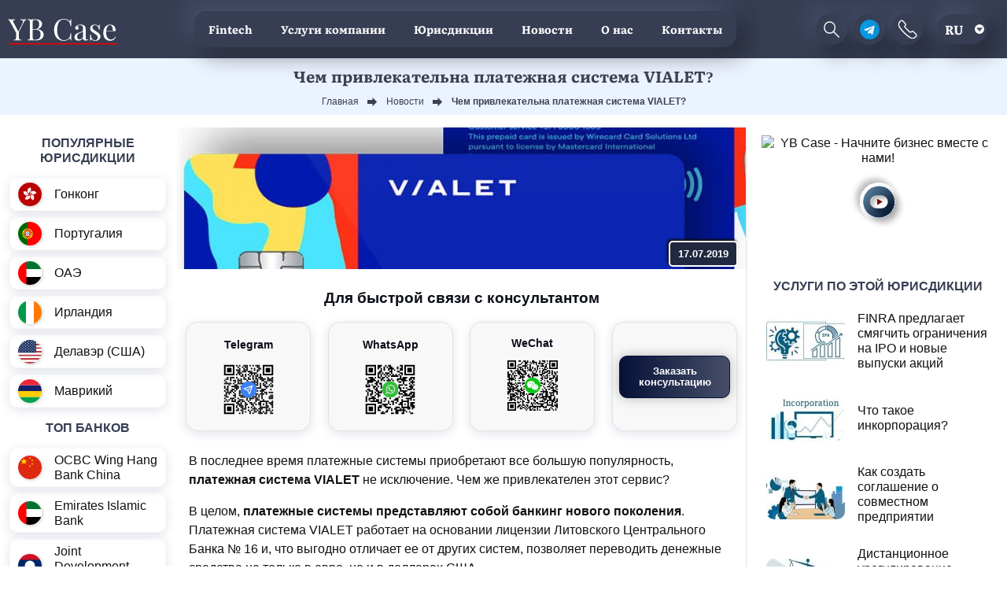

--- FILE ---
content_type: text/html; charset=UTF-8
request_url: https://ybcase.com/news/chem-privlekatelna-platezhnaya-sistema-vialet
body_size: 11241
content:
<!DOCTYPE html>
<html lang="ru" data-ip="3.135.18.101"  prefix="og: http://ogp.me/ns#">
<head>
        <meta name="theme-color" content="#373E53">
        <link rel="apple-touch-icon" href="/img/base/logo-pwa-192.png">
            
        <meta charset="UTF-8">
        <meta name="yandex-verification" content="a5cb79e3a870fa02">
        <meta name="viewport" content="width=device-width, initial-scale=1">
    <!-- Google Tag Manager -->
    <script>(function(w,d,s,l,i){w[l]=w[l]||[];w[l].push({'gtm.start':
                new Date().getTime(),event:'gtm.js'});var f=d.getElementsByTagName(s)[0],
            j=d.createElement(s),dl=l!='dataLayer'?'&l='+l:'';j.async=true;j.src=
            'https://www.googletagmanager.com/gtm.js?id='+i+dl;f.parentNode.insertBefore(j,f);
        })(window,document,'script','dataLayer','GTM-K55KMLG');</script>
    <!-- End Google Tag Manager -->

                    <!-- Yandex.Metrika counter --> <script> (function(m,e,t,r,i,k,a){m[i]=m[i]||function(){(m[i].a=m[i].a||[]).push(arguments)}; m[i].l=1*new Date();k=e.createElement(t),a=e.getElementsByTagName(t)[0],k.async=1,k.src=r,a.parentNode.insertBefore(k,a)}) (window, document, "script", "https://mc.yandex.ru/metrika/tag.js", "ym"); ym(87480289, "init", { clickmap:true, trackLinks:true, accurateTrackBounce:true, webvisor:true }); </script>  <!-- /Yandex.Metrika counter -->
                <meta name="csrf-param" content="_csrf-frontend">
<meta name="csrf-token" content="m5V5HHtKLWgqJ1TFlKiqSFl_orKik-rJbff1pOsQdqi23xFVDQhbGFxPOJ_a-OkMATPogM7X2qg6jr3urXRBmw==">
        <title>Чем привлекательна платежная система VIALET? - YB Case 2026</title>
        <link rel="shortcut icon" href="/img/favicon.png" type="image/x-icon" sizes="64x64">
        <link rel="icon" href="/img/favicon.ico" type="image/x-icon">

            <meta name="description" content="В последнее время платежные системы приобретают все большую популярность, платежная система VIALET не исключение. В чем выгоды?">
<meta property="og:type" content="article">
<meta property="og:title" content="Чем привлекательна платежная система VIALET?">
<meta property="og:description" content="В последнее время платежные системы приобретают все большую популярность, платежная система VIALET не исключение. В чем выгоды?">
<meta property="og:url" content="https://ybcase.com/news/chem-privlekatelna-platezhnaya-sistema-vialet">
<meta property="og:image" content="https://ybcase.com/uploads/page/2-b921283529.jpg">
<meta property="og:image:width" content="1100">
<meta property="og:image:height" content="300">
<link href="/uploads/page/2-b921283529.jpg" rel="preload" as="image">
<link href="https://ybcase.com/news/chem-privlekatelna-platezhnaya-sistema-vialet" rel="canonical">
<link href="/css/styles.min.css?v=1767107684" rel="stylesheet">        <link rel="preload" href="/css/libs.css" as="style" onload="this.rel='stylesheet'">
        <noscript><link rel="stylesheet" href="/css/libs.css"></noscript>
    <script>
        !function(t){"use strict";t.loadCSS||(t.loadCSS=function(){});var e=loadCSS.relpreload={};if(e.support=function(){var e;try{e=t.document.createElement("link").relList.supports("preload")}catch(t){e=!1}return function(){return e}}(),e.bindMediaToggle=function(t){var e=t.media||"all";function a(){t.media=e}t.addEventListener?t.addEventListener("load",a):t.attachEvent&&t.attachEvent("onload",a),setTimeout(function(){t.rel="stylesheet",t.media="only x"}),setTimeout(a,3e3)},e.poly=function(){if(!e.support())for(var a=t.document.getElementsByTagName("link"),n=0;n<a.length;n++){var o=a[n];"preload"!==o.rel||"style"!==o.getAttribute("as")||o.getAttribute("data-loadcss")||(o.setAttribute("data-loadcss",!0),e.bindMediaToggle(o))}},!e.support()){e.poly();var a=t.setInterval(e.poly,500);t.addEventListener?t.addEventListener("load",function(){e.poly(),t.clearInterval(a)}):t.attachEvent&&t.attachEvent("onload",function(){e.poly(),t.clearInterval(a)})}"undefined"!=typeof exports?exports.loadCSS=loadCSS:t.loadCSS=loadCSS}("undefined"!=typeof global?global:this);
    </script>
    </head>
    <body data-lang="ru-RU"
          data-country="US"
                   oncontextmenu="return false;"
          class="normal"
            >
        <noscript><div><img src="https://mc.yandex.ru/watch/87480289" style="position:absolute; left:-9999px;" alt="Yandex"></div></noscript>
        <!-- Google Tag Manager (noscript) -->
    <noscript><iframe src="https://www.googletagmanager.com/ns.html?id=GTM-K55KMLG"
                      height="0" width="0" style="display:none;visibility:hidden"></iframe></noscript>
    <!-- End Google Tag Manager (noscript) -->

        
        
        
<script>
    var limtxtcp = 200;
    var chrome   = navigator.userAgent.indexOf('Chrome') > -1;
    function copySelectedTextPrepare() {
        var txt = '';
        if (txt = window.getSelection) { // Не IE, используем метод getSelection
            txt = window.getSelection().toString();
        } else { // IE, используем объект selection
            txt = document.selection.createRange().text;
        }
        if (txt.length > limtxtcp) {  txt = txt.slice(0, limtxtcp); }
        navigator.clipboard.writeText(txt);
        return txt;
        if(chrome){ document.oncopy = copySelectedTextPrepare; } else {  document.onselectstart = function () { return false } }
    }
</script>

<div class="top-wrap">
    <header class="header">
        <a href="/"><img src="/img/base/logo.svg" alt="YB Case Logo" class="logo" width="140" height="51"></a>
        <ul class="header-menu">
            <li><a href="/fintech">Fintech</a></li>
            <li><a href="/company-services">Услуги компании</a></li>
            <li class="juris-link ru-RU"><a href="/jurisdictions">Юрисдикции</a>
                              <ul class="sub-menu">
                    <li><a href="/countries">Популярные юрисдикции</a></li>
                    <li><a href="/jurisdictions">Все юрисдикции</a></li>
                    <li><a href="/ready">Готовые компании</a></li>
                </ul>
                            </li>
            <li><a href="/news">Новости</a></li>
            <li><a href="/about">О нас</a></li>
            <li  class="mid-none"><a href="/work">Вакансии</a></li>
            <li class="mid-none"><a href="/cooperation" >Сотрудничество</a></li>
            <li><a href="/contacts">Контакты</a></li>
        </ul>

        <div class="header-buttons">
            <form class="header-searchform" action="/search" method="post">
                <input type="hidden" name="_csrf-frontend" value="m5V5HHtKLWgqJ1TFlKiqSFl_orKik-rJbff1pOsQdqi23xFVDQhbGFxPOJ_a-OkMATPogM7X2qg6jr3urXRBmw==">
                <input name="search" placeholder="Найти..." class="header-searchform__field" type="text">
                <button class="header-searchform__submit"><i class="icon-search"></i></button>
            </form>


            <a class="header-search header-btn" href="#"><img src="/img/base/search.svg" alt="Search" width="25" height="25"></a>
            <a class="header-contact header-btn" href="tg://resolve?domain=ybcase_mm"><img src="/img/base/telegram-icon.svg" alt="Telegram" width="25" height="25"></a>
            <a class="nav-btn header-btn" href="#footer-contacts"><img src="/img/base/phone-header.svg" alt="Contacts" width="25" height="25"></a>
                 <button class="lang__link lang-switcher">ru</button>
    <div class="lang">
                    
                    <a href="/en" class="lang__link lang-en-US">
                        en                    </a>

                    
                    <a href="/cn" class="lang__link lang-zh-CN">
                        cn                    </a>

            </div>


            <button class="hamburger hamburger--collapse" type="button">
             <span class="hamburger-box">
            <span class="hamburger-inner"></span>
             </span>
            </button>
        </div>

    </header>

    <div itemscope itemtype="http://schema.org/Article">
    
        <div class="top-section">
                            <h1 class="page-title" itemprop="headline">
                    Чем привлекательна платежная система VIALET?                </h1>
                                        <ul class="breadcrumb" itemscope="" itemtype="http://schema.org/BreadcrumbList"><li itemprop="itemListElement" itemscope="" itemtype="http://schema.org/ListItem"><a href="https://ybcase.com/" itemprop="item"><span itemprop="name">Главная</span></a><meta itemprop="position" content="1"></li>
<li itemprop="itemListElement" itemscope="" itemtype="http://schema.org/ListItem"><a href="/news" itemprop="item"><span itemprop="name">Новости</span></a><meta itemprop="position" content="2"></li>
<li class="active"><span>Чем привлекательна платежная система VIALET?</span></li>
</ul>                    </div><!-- Page Top Sec -->
    
    


        <div class="page container">
            <div class="row">
                <div class="col-xl-2  d-xl-block d-none" >

                    <div class="sidebar sidebar--left">
                        <div class="sidebar__inner">
        <div class="widget">
        <div class="widget__title">Популярные юрисдикции</div>
                    <a class="recent" href="/countries/hong-kong">
                <div class="flag flag-icon-squared flag-hk recent__flag" ></div>
                <div class="recent__title">Гонконг</div>
            </a>
                    <a class="recent" href="/countries/portugal">
                <div class="flag flag-icon-squared flag-pt recent__flag" ></div>
                <div class="recent__title">Португалия</div>
            </a>
                    <a class="recent" href="/countries/unitedarabemirates">
                <div class="flag flag-icon-squared flag-ae recent__flag" ></div>
                <div class="recent__title">ОАЭ</div>
            </a>
                    <a class="recent" href="/countries/ireland">
                <div class="flag flag-icon-squared flag-ie recent__flag" ></div>
                <div class="recent__title">Ирландия</div>
            </a>
                    <a class="recent" href="/countries/delaware">
                <div class="flag flag-icon-squared flag-us recent__flag" ></div>
                <div class="recent__title">Делавэр (США)</div>
            </a>
                    <a class="recent" href="/countries/mauritius">
                <div class="flag flag-icon-squared flag-mu recent__flag" ></div>
                <div class="recent__title">Маврикий</div>
            </a>
            </div>
                <div class="widget">
            <div class="widget__title">Топ банков</div>
                            <a href="/bank-reviews/ocbc-wing-hang-bank-china" class="recent" >
                    <div class="flag flag-icon-squared flag-cn recent__flag" ></div>
                    <div class="recent__title">OCBC Wing Hang Bank China</div>
                </a>
                            <a href="/bank-reviews/emirates-islamic-bank" class="recent" >
                    <div class="flag flag-icon-squared flag-ae recent__flag" ></div>
                    <div class="recent__title">Emirates Islamic Bank</div>
                </a>
                            <a href="/bank-reviews/joint-development-bank" class="recent" >
                    <div class="flag flag-icon-squared flag-la recent__flag" ></div>
                    <div class="recent__title">Joint Development Bank</div>
                </a>
                            <a href="/bank-reviews/uob-bank-vetnam" class="recent" >
                    <div class="flag flag-icon-squared flag-vn recent__flag" ></div>
                    <div class="recent__title">UOB Bank (Вьетнам)</div>
                </a>
                            <a href="/bank-reviews/adriatic-bank-montenegro" class="recent" >
                    <div class="flag flag-icon-squared flag-me recent__flag" ></div>
                    <div class="recent__title">Adriatic Bank Montenegro</div>
                </a>
                    </div>
    
        <div class="social-widget">
        <div class="social-title"><span>Мы в соцсетях</span></div>
        <a href="https://t.me/ybcase" rel="nofollow" class="social-widget__link"><img src="/img/widget/soc-tg.svg" alt="Telegram" width="30" height="30"></a>
        <a href="https://www.facebook.com/YourBusinessCase" rel="nofollow" class="social-widget__link"><img src="/img/widget/soc-fb.svg" alt="Facebook" width="30" height="30"></a>
        <a href="https://ru.linkedin.com/company/yb-case" rel="nofollow" class="social-widget__link"><img src="/img/widget/soc-lnk.svg" alt="Linkedin" width="30" height="30"></a>
        <a href="https://www.youtube.com/channel/UCh2biUw9Wqw37QaFiACxutg" rel="nofollow" class="social-widget__link"><img src="/img/widget/soc-yt.svg" alt="Youtube" width="30" height="30"></a>
        <a href="https://twitter.com/yb_ybc" rel="nofollow" class="social-widget__link"><img src="/img/widget/soc-x.svg" alt="X" width="30" height="30"></a>
    </div>
</div>



                    </div>
                </div>
                <div class="col-lg-12 col-xl-7 ">
                <div class="content">
                    <div class="content-image">
                                                    <img  src="/uploads/page/2-b921283529.jpg" alt="Чем привлекательна платежная система VIALET?"  width="1000"  height="300">
                                                <div class="content-date">17.07.2019</div>
                    </div>
                    <div class="qr-list-label">Для быстрой связи с консультантом</div>
<div class="qr-list">
    <a href="tg://resolve?domain=ybcase_mm" target="_blank" rel="nofollow" class="qr-link">
        <div class="qr-link__wrap">
        <div class="qr-link__name"><img src="/img/contacts/tg-icon.svg" width="20" height="20" alt="telegram">Telegram</div>
        <img src="/uploads/options/ybcasemm-9093ab72c6.svg" alt="" width="70" height="70" class="qr-link__qr">
        </div>
    </a>
    <a href="https://wa.me/85270117628" target="_blank" rel="nofollow" class="qr-link">
        <div class="qr-link__wrap">
        <div class="qr-link__name"><img src="/img/contacts/what-icon.svg" width="20" height="20" alt="WhatsApp">WhatsApp</div>
        <img src="/img/base/qr-wa.svg?v=upFsT0Zyw5246t0461555j7ee4" alt="" width="70" height="70" class="qr-link__qr">
        </div>
    </a>
    <div class="qr-link qr-link--we">
        <div class="qr-link__name">WeChat</div>
        <img src="/img/base/qr-we.svg?v=upFsT0Zyw5246t0461555j7ee4" alt="" width="70" height="70" class="qr-link__qr">
    </div>
    <div class="qr-link">
        <div class="qr-link__wrap">
            <button class="contact-btn qr-link__btn">
                Заказать консультацию            </button>
        </div>
    </div>
</div>

                    <div class="content-description">
                            <div itemprop="author" content="YB Case" itemscope itemtype="https://schema.org/Organization">
        <link itemprop="image" href="https://ybcase.com/img/base/logo-ybcase.jpg">
        <link itemprop="url" href="https://ybcase.com">
        <meta itemprop="name" content="YB Case">
        <meta itemprop="description" content="Сопровождение действующего бизнеса, стартапов, разовой сделки, консультации профильного специалиста">
        <div itemprop="address" itemscope itemtype="https://schema.org/PostalAddress">
            <meta itemprop="streetAddress"  content="21/F, Tower 2, 18 Harcourt Road, Admiralty, Hong Kong" >
        </div>
        <meta itemprop="telephone" content="+86 135 277 64 864">
        <meta itemprop="email" content="ask@ybase.com">
        <div itemprop="logo" itemscope itemtype="https://www.schema.org/ImageObject">
            <link itemprop="url" href="https://ybcase.com/img/base/logo-ybcase.jpg">
            <link itemprop="contentUrl" href="https://ybcase.com/img/base/logo-ybcase.jpg">
            <meta itemprop="width" content="300">
            <meta itemprop="height" content="120">
            <link itemprop="identifier"  href="https://ybcase.com/#logo">
        </div>
    </div>
    <link itemprop="identifier"  href="https://ybcase.com/news/chem-privlekatelna-platezhnaya-sistema-vialet/#article">
    <meta itemprop="name" content="Чем привлекательна платежная система VIALET?">
    <meta itemprop="description" content="В последнее время платежные системы приобретают все большую популярность, платежная система VIALET не исключение. В чем выгоды?">
    <meta itemprop="inLanguage" content="ru-RU">
    <meta itemprop="datePublished" content="2019-07-17T16:57:40+03:00">
    <meta itemprop="dateModified" content="2021-04-20T14:18:47+03:00">
    <div itemprop="image" itemscope itemtype="https://www.schema.org/ImageObject">
        <link itemprop="url" href="https://ybcase.com/uploads/page/2-b921283529.jpg">
        <link itemprop="contentUrl" href="https://ybcase.com/uploads/page/2-b921283529.jpg">
    </div>
    <meta itemprop="articleSection" content="Новости">
    <link itemprop="mainEntityOfPage" href="https://ybcase.com/news/chem-privlekatelna-platezhnaya-sistema-vialet">
    <div itemprop="articleBody">
        <p>В последнее время платежные системы приобретают все большую популярность,<strong> платежная система VIALET</strong> не исключение. Чем же привлекателен этот сервис?</p><p>В целом, <strong>платежные системы представляют собой банкинг нового поколения</strong>. Платежная система VIALET работает на основании лицензии Литовского Центрального Банка № 16 и, что выгодно отличает ее от других систем, позволяет переводить денежные средства не только в евро, но и в долларах США.</p><div class="randomPost">Платежные системы лишены некоторых классических банковских функций (таких, как кредитование), но при этом обеспечивают максимальное удобство для совершения денежных переводов.</div><p>Обычно у них очень удобный интерфейс, процедура открытия счета несколько проще, авторизация происходит с помощью СМС. Если говорить про литовскую систему VIALET, то клиент может получить удобный сервис за вполне разумные деньги. В то же время, безопасность обеспечена тем фактом, что средства сберегаются в Центральном банке Литвы, что служит гарантией снижения рисков для финансового учреждения.</p><p>Одним с немаловажных преимуществ платежной системы<strong> </strong>VIALET является возможность открытия счета удаленно. Те, кто сталкивались со сложным и длительным процессом открытия счетов в Европейских банках, по достоинству оценят возможность не присутствовать на собеседовании с сотрудниками банка и подать все документы он-лайн. Также следует отметить <strong>хорошую ценовую политику для индивидуальных и корпоративных счетов VIALET</strong>, что обеспечивает дополнительную привлекательность этого финансового учреждения.</p><p>По отзывам наших клиентов, которые пользуются корпоративными счетами VIALET, они получали надлежащий клиентский сервис и не сталкивались с какими-либо сложностями в процессе обслуживания счета. В случае наличия проблем у клиентов с платежными системами, эта информация отражается на сайте Центрального банка Литвы. В отношении платежной системы VIALET, которая принадлежит литовской компании VIA Payments UAB, в графах «Споры с клиентами» и «Санкции» указаны нулевые цифры. </p><p>Если вы хотите открыть счет в долларах США или евро, платежная система может стать хорошей альтернативой банковскому счету. Эксперты YB Case имеют значительный опыт в таких вопросах и предоставят квалифицированную помощь в грамотной подготовке документов для открытия счета в платежной системе VIALET или другой европейской платежной системе по вашему выбору.</p>    </div>
    <div itemprop="publisher" itemscope itemtype="https://schema.org/Organization">
        <link itemprop="image" href="https://ybcase.com/img/base/logo-ybcase.jpg">
        <link itemprop="url" href="https://ybcase.com">
        <meta itemprop="name" content="YB Case">
        <meta itemprop="description" content="Сопровождение действующего бизнеса, стартапов, разовой сделки, консультации профильного специалиста">
        <div itemprop="address" itemscope itemtype="https://schema.org/PostalAddress">
            <meta itemprop="streetAddress"  content="21/F, Tower 2, 18 Harcourt Road, Admiralty, Hong Kong" >
        </div>
        <meta itemprop="telephone" content="+86 135 277 64 864">
        <meta itemprop="email" content="ask@ybase.com">
        <div itemprop="logo" itemscope itemtype="https://www.schema.org/ImageObject">
            <link itemprop="url" href="https://ybcase.com/img/base/logo-ybcase.jpg">
            <link itemprop="contentUrl" href="https://ybcase.com/img/base/logo-ybcase.jpg">
            <meta itemprop="width" content="300">
            <meta itemprop="height" content="120">
            <link itemprop="identifier"  href="https://ybcase.com/#logo">
        </div>
    </div>
                        <div class="bottom-container">

        <form class="main-form bottom-form site-form">
                        <div class="bottom-form__title">Форма обратной связи</div>
                        <div class="bottom-form__wrap control-list">
            <div class="control  control--req" data-v="name">
                <div class="control__label">Имя</div>
                <input type="text" class="control__input"  name="name" placeholder="Имя">
                <div class="control__error">Поле должно быть заполнено</div>
            </div>
                <div class="control control--req" data-v="mail">
                    <div class="control__label">Email</div>
                    <input type="text" class="control__input" name="mail" placeholder="E-mail">
                    <div class="control__error">Введите корректный e-mail</div>
                </div>
            <div class="control-group">
                <div class="control-group__title">
                    Как связаться с Вами?<sup class="req">*</sup>
                </div>
                <div class="control" data-v="phone">
                    <div class="control__label">Контактный номер</div>
                    <input type="text" class="control__input"  name="phone" >
                    <div class="control__error">Введите корректный номер</div>
                </div>

                <div class="control control--msg" data-v="name">
                    <div class="control__label">messenger</div>
                    <div class="messenger-select" data-msg="telegram">
                        <ul class="messenger-list">
                            <li class="messenger" data-msg="whatsapp"></li>
                            <li class="messenger" data-msg="telegram"></li>
                            <li class="messenger" data-msg="wechat"></li>
                        </ul>
                    </div>
                    <input autocomplete="off" class="control__input" name="messenger"  placeholder="Messenger">
                    <div class="control__error">Поле должно быть заполнено</div>
                </div>

            </div>
            <div class="control control--comment">
                <div class="control__label">Ваш комментарий</div>
                <textarea class="control__input" name="message" placeholder="Ваш комментарий"></textarea>
            </div>
                <input type="hidden" name="location">
                <input type="email" name="alt_email" class="alt_email" >
                <input type="checkbox" name="accept_email"  value="1"  class="accept_email" >
            <button class="bottom-form__submit">Отправить</button>
            <div class="result-form">
                <svg  class=" form-success animated" xmlns="http://www.w3.org/2000/svg" width="70" height="70" viewBox="0 0 70 70">
                    <path class="successAnimationResult" fill="#D8D8D8" d="M35,60 C21.1928813,60 10,48.8071187 10,35 C10,21.1928813 21.1928813,10 35,10 C48.8071187,10 60,21.1928813 60,35 C60,48.8071187 48.8071187,60 35,60 Z M23.6332378,33.2260427 L22.3667622,34.7739573 L34.1433655,44.40936 L47.776114,27.6305926 L46.223886,26.3694074 L33.8566345,41.59064 L23.6332378,33.2260427 Z"></path>
                    <circle class="successAnimationCircle" cx="35" cy="35" r="24" stroke="#979797" stroke-width="2" stroke-linecap="round" fill="transparent"></circle>
                    <polyline class="successAnimationCheck" stroke="#979797" stroke-width="2" points="23 34 34 43 47 27" fill="transparent"></polyline>
                </svg>
            </div>
                </div>
        </form>


</div>

                                                    <div class="tags-block">
                                <span class="tags__title">Теги: </span>
                                                                    <a href="/tag/open-a-bank-account" rel="nofollow"
                                       class="tags__item">открыть счет</a>
                                                                    <a href="/tag/payment-system" rel="nofollow"
                                       class="tags__item">платежные системы</a>
                                                                    <a href="/tag/corporate-account" rel="nofollow"
                                       class="tags__item">корпоративный счет</a>
                                                            </div>
                                            </div>
                </div>


            </div>
                <div class="col-lg-4 col-xl-3 side-widget">
                    <div class="sidebar sidebar--right" >
                        
<div class="sidebar__inner">

    
        <div class="widget">
        <div class="video-schema" data-videoid="kFEg1uAtmeQ" itemprop="VideoObject" itemscope="" itemtype="https://schema.org/VideoObject">
            <div class="video-schema-meta">
                <meta itemprop="description" content="YB Case – международная консалтинговая компания с четким пониманием особенностей учреждения и ведения бизнеса в самых различных правовых системах. Функционируя на рынке корпоративных услуг с 2012 года, мы закрепили доверительные и деловые отношения с широкой сетью партнеров по всему миру. Это позволяет команде наших специалистов предоставлять качественные услуги клиентам из разных государств.">
                <meta itemprop="duration" content="PT1M54S"">
                <meta itemprop="director" content="YB Case">
                <link href="//img.youtube.com/vi/kFEg1uAtmeQ/0.jpg" itemprop="thumbnailUrl" />
                <meta itemprop="name" content="YB Case - Начните бизнес вместе с нами!">
                <meta itemprop="uploadDate" content="2025-01-17">
                <link href="//www.youtube.com/embed/kFEg1uAtmeQ?feature=autoplay=1&amp;oembed&amp;modesbranding=1&amp;rel=0" itemprop="embedUrl" />
                <link href="//www.youtube.com/embed/kFEg1uAtmeQ?feature=autoplay=1&amp;oembed&amp;modesbranding=1&amp;rel=0" itemprop="url" />
                <meta itemprop="isFamilyFriendly" content="true"></div>
            <div class="video" data-videoid="kFEg1uAtmeQ">
                <a href="https://www.youtube.com/watch?v=kFEg1uAtmeQ" itemprop="thumbnail" itemscope="" itemtype="http://schema.org/ImageObject" rel="noreferrer nofollow" target="_blank">
                    <img alt="YB Case - Начните бизнес вместе с нами!" class="video-image" itemprop="contentUrl" loading="lazy" src="https://img.youtube.com/vi/kFEg1uAtmeQ/hqdefault.jpg" width="250" />
                </a>
            </div>
        </div>
    </div>
        
                <div class="widget widget--border">
            <div class="widget__title">Услуги по этой юрисдикции</div>
                            <a class="widget-article" href="/company-services/ipo/finra-predlagaet-smagcit-ogranicenia-na-ipo-i-novye-vypuski-akcij">
                    <img  src="/uploads/thumbs/405e7f-f5355779b4-100x0-80-531e2791a87704ab41dd3f85cab2aeea.jpg"    width="100"  alt="FINRA предлагает смягчить ограничения на IPO и новые выпуски акций"  class="widget-article__thumb ">
                    FINRA предлагает смягчить ограничения на IPO и новые выпуски акций                </a>
                            <a class="widget-article" href="/company-services/companies/cto-takoe-inkorporacia">
                    <img  src="/uploads/thumbs/incorporation-2-1c1c4fc7d5-100x0-80-a85fdd2708a17754e502e9eed71fe7b4.jpg"    width="100"  alt="Что такое инкорпорация?"  class="widget-article__thumb ">
                    Что такое инкорпорация?                </a>
                            <a class="widget-article" href="/company-services/corporate-services/kak-sozdat-soglasenie-o-sovmestnom-predpriatii">
                    <img  src="/uploads/thumbs/soglasenie-o-sovmestnom-predpria-2d2b14264d-100x0-80-4f93ed38c5427ef39d6c41ada947e310.jpg"    width="100"  alt="Как создать соглашение о совместном предприятии"  class="widget-article__thumb ">
                    Как создать соглашение о совместном предприятии                </a>
                            <a class="widget-article" href="/company-services/mediation/distancionnoe-uregulirovanie-sporov-dejstvitelno-li-eto-rabotaet">
                    <img  src="/uploads/thumbs/razresenie-sporov-bee74512f1-100x0-80-07a2fd617ae9f477d266c1efc37caa5e.jpg"    width="100"  alt="Дистанционное урегулирование споров: действительно ли это работает"  class="widget-article__thumb ">
                    Дистанционное урегулирование споров: действительно ли это работает                </a>
                            <a class="widget-article" href="/company-services/mediation/mediacia-pocemu-stoit-obratit-na-nee-vnimanie">
                    <img  src="/uploads/thumbs/mediacia-pocemu-stoit-obratit-na-1ca47ccb04-100x0-80-eab94cc44fea80da7376c97fb8b49f15.jpg"    width="100"  alt="Медиация. Почему стоит обратить на нее внимание?"  class="widget-article__thumb ">
                    Медиация. Почему стоит обратить на нее внимание?                </a>
                            <a class="widget-article" href="/company-services/mediation/mediacia">
                    <img  src="/uploads/thumbs/mediacia-1-1-b5a9619676-100x0-80-eab94cc44fea80da7376c97fb8b49f15.jpg"    width="100"  alt="Медиация"  class="widget-article__thumb ">
                    Медиация                </a>
                            <a class="widget-article" href="/company-services/companies/soprovozdenie-it-startapov">
                    <img  src="/uploads/thumbs/2-dd7c872190-100x0-80-6a7f822d108b597e775ee30df1a097cc.jpg"    width="100"  alt="Сопровождение IT стартапов"  class="widget-article__thumb ">
                    Сопровождение IT стартапов                </a>
                    </div>
        <div class="widget widget--border">
        <div class="widget__title widget__title--news"> <span>Последние новости</span></div>
        <div class="news-list">
                            <a href="/news/novye-stavki-naloga-dla-igornogo-biznesa-na-sri-lanke" class="widget-article">
                    <img  src="/uploads/thumbs/2-cdd1fe9b14-100x0-80-cb2f8d8bdddaf380dab5cceb88f5c891.jpg"    width="100" alt="Новые ставки налога для игорного бизнеса на Шри-Ланке"  class="widget-article__thumb">
                    <div class="widget-article__title">
                        <div class="widget-article__date">14.01.2026 </div>
                        Новые ставки налога для игорного бизнеса на Шри-Ланке</div>
                </a>
                            <a href="/news/italia-uvelicit-nalog-dla-bogatyh-novyh-rezidentov-do-300-000-evro" class="widget-article">
                    <img  src="/uploads/thumbs/italiauvelicitnalogdlabogatyhnov-2d252dc793-100x0-80-7d0b5335cbfa6b15e9dfc81f5e2a75af.jpg"    width="100" alt="Италия увеличит налог для богатых новых резидентов до 300 000 евро"  class="widget-article__thumb">
                    <div class="widget-article__title">
                        <div class="widget-article__date">08.01.2026 </div>
                        Италия увеличит налог для богатых новых резидентов до 300 000 евро</div>
                </a>
                            <a href="/news/v-oae-menaetsa-zakonodatelstvo-v-casti-nds" class="widget-article">
                    <img  src="/uploads/thumbs/miniaturavoaemenaetsazakonodatel-a20567ae6b-100x0-80-7a1c7d14bc0947d0b3b4306760537e60.jpg"    width="100" alt="В ОАЭ меняется законодательство в части НДС"  class="widget-article__thumb">
                    <div class="widget-article__title">
                        <div class="widget-article__date">08.01.2026 </div>
                        В ОАЭ меняется законодательство в части НДС</div>
                </a>
                            <a href="/news/nalogovaa-reforma-vo-vetname-stavki-vycety-i-pravila-dla-fiziceskih-lic-po-ndfl" class="widget-article">
                    <img  src="/uploads/thumbs/miniatura-nalogovaa-reforma-vo-v-29d614b630-100x0-80-de797e5d7efa956b3c19cffee232c540.jpg"    width="100" alt="Налоговая реформа во Вьетнаме: ставки, вычеты и правила для физических лиц по НДФЛ"  class="widget-article__thumb">
                    <div class="widget-article__title">
                        <div class="widget-article__date">07.01.2026 </div>
                        Налоговая реформа во Вьетнаме: ставки, вычеты и правила для физических лиц по НДФЛ</div>
                </a>
                            <a href="/news/pravitelstvo-san-tome-i-prinsipi-oficialno-zapustilo-programmu-grazdanstva-za-investicii" class="widget-article">
                    <img  src="/uploads/thumbs/miniaturapravitelstvosantomeipri-1798e5ec26-100x0-80-34098d3af04d2b32e942ea6669d376b7.jpg"    width="100" alt="Правительство Сан-Томе и Принсипи официально запустило Программу гражданства за инвестиции"  class="widget-article__thumb">
                    <div class="widget-article__title">
                        <div class="widget-article__date">05.01.2026 </div>
                        Правительство Сан-Томе и Принсипи официально запустило Программу гражданства за инвестиции</div>
                </a>
                    </div>
    </div>
    <div class="widget widget--qr">
        <div class="widget__title">Для быстрой связи с консультантом</div>
        <div class="qr-list">
            <a href="tg://resolve?domain=ybcase_mm" target="_blank" rel="nofollow" class="qr-link">
                <div class="qr-link__name">Telegram</div>
                <img src="/uploads/options/ybcasemm-9093ab72c6.svg" alt="" width="70" height="70" class="qr-link__qr">
            </a>
            <a href="https://wa.me/85270117628" target="_blank" rel="nofollow" class="qr-link">
                <div class="qr-link__name">WhatsApp</div>
                <img src="/img/base/qr-wa.svg?v=upFsT0Zyw5246t0461555j7ee4" alt="" width="70" height="70" class="qr-link__qr">
            </a>
            <div class="qr-link">
                <div class="qr-link__name">WeChat</div>
                <img src="/img/base/qr-we.svg?v=upFsT0Zyw5246t0461555j7ee4" alt="" width="70" height="70" class="qr-link__qr">
            </div>

        </div>
    </div>
</div>

                    </div>
                </div>

                            </div>
        </div>
<button class="side-toggle">Info</button>
    </div>
</div>

<footer class="footer">

    <div class="container mx-width">
        <div class="row justify-content-center">
            <div class="col-lg-3  col-md-3 col-sm-6">
                    <img src="/img/base/logo.svg" alt="YB Case Logo" class="logo" width="100" height="41">
                    <p class="footer__text">
                        Your Business Case - специализированная и правовая помощь в решении бизнес-задач любой сложности                    </p>
                    <div class="footer-subscribe">
                        <a href="https://t.me/ybcase" class="subscribe-btn"><img src="/img/base/telegram-icon.svg" alt="telegram" width="25" height="25">Подписаться</a>
                    </div>
            </div>
            <div class="col-lg-6  col-md-6 col-sm-6 footer-contacts ">
                <div class="footer-contacts__wrap">
    <div class="footer-contacts-list">
        <div class="footer__title" id="footer-contacts">
            Контакты        </div>
        <div class="footer-office">
                            <img src="/img/base/office/office-hk.svg" alt="hk" loading="lazy" class="footer-office__item contact-btn" width="30" height="30"
                     data-contact="hk" data-ctype="wa" data-tel="+85 270 117 628"
                     data-addr="Unit C on 5/F, Pahsang Industrial Building, No. 16 San On Street, Tuen Mun, New Territories"
                >
                            <img src="/img/base/office/office-cn.svg" alt="cn" loading="lazy" class="footer-office__item contact-btn" width="30" height="30"
                     data-contact="cn" data-ctype="wa" data-tel="+85 270 117 628"
                     data-addr="No. 1901-1, Haiyan Tongchuang Hui, Yingchun Road, Luohu District, Shenzhen City"
                >
                            <img src="/img/base/office/office-ae.svg" alt="ae" loading="lazy" class="footer-office__item contact-btn" width="30" height="30"
                     data-contact="ae" data-ctype="tg" data-tel=""
                     data-addr="Indigo Icon Tower Cluster F - Jumeirah Lake Towers Dubai - United Arab Emirates"
                >
                            <img src="/img/base/office/office-sg.svg" alt="sg" loading="lazy" class="footer-office__item contact-btn" width="30" height="30"
                     data-contact="sg" data-ctype="tel" data-tel="+65 312 58 099"
                     data-addr="31 HARRISON ROAD #09-02 FOOD EMPIRE BUILDING SINGAPORE (369649)"
                >
                            <img src="/img/base/office/office-kg.svg" alt="kg" loading="lazy" class="footer-office__item contact-btn" width="30" height="30"
                     data-contact="kg" data-ctype="wa" data-tel="+996 220 137 023"
                     data-addr="110 Toktogul st., BC Premium, Bishkek, Kyrgyzstan"
                >
                            <img src="/img/base/office/office-kz.svg" alt="kz" loading="lazy" class="footer-office__item contact-btn" width="30" height="30"
                     data-contact="kz" data-ctype="tel" data-tel="+7 747 883 93 41"
                     data-addr="010000 Astana, st. Kunaeva 12/1, BC &quot;Trust&quot;"
                >
                            <img src="/img/base/office/office-au.svg" alt="au" loading="lazy" class="footer-office__item contact-btn" width="30" height="30"
                     data-contact="au" data-ctype="wa" data-tel="+61 420 399 435"
                     data-addr="140 Creek St, 295 Ann St, 232 Adelaide St, Brisbane City QLD 4000"
                >
                    </div>
                <a href="https://wa.me/85270117628" class="footer__link" rel="nofollow" title="Китай">
            <img width="16" height="16" src="/img/base/wa.svg" loading="lazy" alt="wa icon" >
            <span>+85 270 117 628</span>
        </a>
                <a href="https://wa.me/6289602466542" class="footer__link" rel="nofollow" title="Индонезия">
            <img width="16" height="16" src="/img/base/wa.svg" loading="lazy" alt="wa icon" >
            <span> +62 896 024 665 42</span>
        </a>
                <a class="footer__link" rel="nofollow" href="mailto:ask@ybcase.com">
            <span>ask@ybcase.com</span>
        </a>
    </div>
    <div class="qrcode qrcode--mini">
        <div class="qrcode-info">
            <div class="qrcode-info__text">
                Для быстрой связи с консультантом            </div>
        </div>
        <a href="tg://resolve?domain=ybcase_mm" class="qrcode__link"><img src="/uploads/options/ybcasemm-9093ab72c6.svg" alt="YB Case QR" width="90" height="90" loading="lazy"></a>
    </div>
</div>            </div>
            <div class="col-lg-3  col-md-3 col-sm-12 footer-links">
                    <div class="footer__title">
                        Разделы                    </div>
                    <ul class="footer-menu">
                        <li><a href="/news" class="footer__link">Новости</a></li>
                        <li><a href="/company-services" class="footer__link">Услуги компании</a></li>
                        <li><a href="/jurisdictions" class="footer__link">Юрисдикции</a></li>
                        <li><a href="/contacts" class="footer__link">Контакты</a></li>
                        <li><a href="/about">О нас</a></li>
                    </ul>
            </div>
        </div>
        <div class="footer__copyright">
            <div>© Copyright 2026 - YB Case </div>
            <div>
                <a  target="_blank" href="/uploads/policy/privacy_policy.pdf">Privacy Policy</a>
                <a  target="_blank" href="/uploads/policy/terms_conditions.pdf">Terms & Conditions</a>
            </div>
            <div class="footer-payment">
                <img src="/img/base/visa.svg" alt="Visa" width="40" height="14"  loading="lazy">
                <img src="/img/base/mastercard.svg" alt="Mastercard" width="40" height="24"  loading="lazy">
            </div>
        </div>
    </div>


</footer>
<div class="modal" id="form-wrapper">
    <form  class="modal-form main-form site-form">
        <div class="modal-close modal-form__close">
            <i class="icon-cancel"></i>
        </div>
        <div class="control-list">
            <div class="control control--full control--req" data-v="name">
                <label class="control__label">Имя</label>
                <input type="text" class="control__input" name="name"   placeholder="Имя">
                <div class="control__error">Поле должно быть заполнено</div>
            </div>
            <div class="control control--full control--req" data-v="mail">
                <label class="control__label">E-mail</label>
                <input type="text" class="control__input"  name="mail" placeholder="example@domain.com">
                <div class="control__error">Введите корректный e-mail</div>
            </div>
            <div class="control-group">
                <div class="control-group__title">
                    Как связаться с Вами?<sup class="req">*</sup>
                </div>
                <div class="control control--full" data-v="phone">
                    <label class="control__label">Контактный номер</label>
                    <input type="text" class="control__input" name="phone">
                    <div class="control__error">Введите корректный номер</div>
                </div>
                <div class="control control--msg control--full" data-v="name">
                    <div class="control__label">messenger</div>
                    <div class="messenger-select" data-msg="telegram">
                        <ul class="messenger-list">
                            <li class="messenger" data-msg="whatsapp"></li>
                            <li class="messenger" data-msg="telegram"></li>
                            <li class="messenger" data-msg="wechat"></li>
                        </ul>
                    </div>
                    <input autocomplete="off" class="control__input" name="messenger"  placeholder="Messenger">
                    <div class="control__error">Поле должно быть заполнено</div>
                </div>
            </div>
                        <div class="control control--full">
                <label class="control__label">Ваш комментарий</label>
                <textarea class="control__input" name="message" placeholder="Ваш комментарий"></textarea>
            </div>
        </div>
            <div class="contact-info">
                <div class="contact-info__title">
                    Контакты                </div>
                <div class="contact-info__item">
                   <i class="icon-location"></i><span class="contact-addr"> contact-ru-addr</span>
                </div>
               <div class="contact-info__item">
                       <a  class="contact-link" href="tel:+79697773949" rel="nofollow"><i class="icon-phone"></i><span class="contact-phone">+7 969 777 39 49</span> (Messengers)</a>
               </div>
                <div class="contact-info__item">
                   <i class="icon-clock"></i> Пн-Пт с 9:00 до 18:00                </div>
            </div>

        <input type="email" name="alt_email" class="alt_email">
        <input type="checkbox" name="accept_email"  value="1"  class="accept_email">
        <input type="hidden" name="location">
        <div class="text-center">
            <button class="control-submit">Отправить</button>
        </div>
        <div class="result-form result-form--white">
            <svg version="1.1"  xmlns="http://www.w3.org/2000/svg" class="form-success form-success--anim2 animated" xmlns:xlink="http://www.w3.org/1999/xlink" x="0px" y="0px"
                 viewBox="0 0 161.2 161.2" enable-background="new 0 0 161.2 161.2" xml:space="preserve">
<path class="path" fill="none" stroke="#7DB0D5" stroke-miterlimit="10" d="M425.9,52.1L425.9,52.1c-2.2-2.6-6-2.6-8.3-0.1l-42.7,46.2l-14.3-16.4
    c-2.3-2.7-6.2-2.7-8.6-0.1c-1.9,2.1-2,5.6-0.1,7.7l17.6,20.3c0.2,0.3,0.4,0.6,0.6,0.9c1.8,2,4.4,2.5,6.6,1.4c0.7-0.3,1.4-0.8,2-1.5
    c0.3-0.3,0.5-0.6,0.7-0.9l46.3-50.1C427.7,57.5,427.7,54.2,425.9,52.1z"/>
                <circle class="path" fill="none" stroke="#7DB0D5" stroke-width="4" stroke-miterlimit="10" cx="80.6" cy="80.6" r="62.1"/>
                <polyline class="path" fill="none" stroke="#7DB0D5" stroke-width="6" stroke-linecap="round" stroke-miterlimit="10" points="113,52.8
    74.1,108.4 48.2,86.4 "/>

                <circle class="spin" fill="none" stroke="#7DB0D5" stroke-width="4" stroke-miterlimit="10" stroke-dasharray="12.2175,12.2175" cx="80.6" cy="80.6" r="73.9"/>
        </svg>
        </div>
    </form>
</div>
    <script>


        function setRandomPosts(strJson,langPrefix=''){
            if (strJson){
                var randomPosts  = JSON.parse(strJson);
                if (randomPosts.length){
                    var  randomBlocks =  document.getElementsByClassName('randomPost');
                    for (var i=0;i<randomBlocks.length;i++){
                        var link =  document.createElement('a');
                        link.innerHTML = randomPosts[i].name;
                        link.href =  langPrefix + randomPosts[i].slug;
                        randomBlocks[i].appendChild(link);
                    }
                }
            }
        }

    </script>


        <script src="/js/ru.js?v=1.2.2"></script>
<script src="/js/resize.js?v=1767021792" defer></script>
<script src="/js/intlTelInput.min.js?v=1767021792" defer></script>
<script src="/js/fslightbox.js?v=1767021791" defer></script>
<script src="/js/utils.js?v=1767021793" defer></script>
<script src="/js/main.js?v=1767021122" defer></script>    </body>
</html>


--- FILE ---
content_type: text/css
request_url: https://ybcase.com/css/libs.css
body_size: 2493
content:
@charset "UTF-8";.flag,.flag-icon-background{background-size:contain;background-position:50%;background-repeat:no-repeat}.flag{position:relative;display:inline-block;width:1.3333333333em;line-height:1em}.flag:before{content:" "}.flag.flag-icon-squared{width:1em}.flag.flag-ad{background-image:url(../img/flags/4x3/ad.svg)}.flag.flag-ad.flag-icon-squared{background-image:url(../img/flags/1x1/ad.svg)}.flag.flag-ae{background-image:url(../img/flags/4x3/ae.svg)}.flag.flag-ae.flag-icon-squared{background-image:url(../img/flags/1x1/ae.svg)}.flag.flag-af{background-image:url(../img/flags/4x3/af.svg)}.flag.flag-af.flag-icon-squared{background-image:url(../img/flags/1x1/af.svg)}.flag.flag-ag{background-image:url(../img/flags/4x3/ag.svg)}.flag.flag-ag.flag-icon-squared{background-image:url(../img/flags/1x1/ag.svg)}.flag.flag-ai{background-image:url(../img/flags/4x3/ai.svg)}.flag.flag-ai.flag-icon-squared{background-image:url(../img/flags/1x1/ai.svg)}.flag.flag-al{background-image:url(../img/flags/4x3/al.svg)}.flag.flag-al.flag-icon-squared{background-image:url(../img/flags/1x1/al.svg)}.flag.flag-am{background-image:url(../img/flags/4x3/am.svg)}.flag.flag-am.flag-icon-squared{background-image:url(../img/flags/1x1/am.svg)}.flag.flag-ao{background-image:url(../img/flags/4x3/ao.svg)}.flag.flag-ao.flag-icon-squared{background-image:url(../img/flags/1x1/ao.svg)}.flag.flag-aq{background-image:url(../img/flags/4x3/aq.svg)}.flag.flag-aq.flag-icon-squared{background-image:url(../img/flags/1x1/aq.svg)}.flag.flag-ar{background-image:url(../img/flags/4x3/ar.svg)}.flag.flag-ar.flag-icon-squared{background-image:url(../img/flags/1x1/ar.svg)}.flag.flag-as{background-image:url(../img/flags/4x3/as.svg)}.flag.flag-as.flag-icon-squared{background-image:url(../img/flags/1x1/as.svg)}.flag.flag-at{background-image:url(../img/flags/4x3/at.svg)}.flag.flag-at.flag-icon-squared{background-image:url(../img/flags/1x1/at.svg)}.flag.flag-au{background-image:url(../img/flags/4x3/au.svg)}.flag.flag-au.flag-icon-squared{background-image:url(../img/flags/1x1/au.svg)}.flag.flag-aw{background-image:url(../img/flags/4x3/aw.svg)}.flag.flag-aw.flag-icon-squared{background-image:url(../img/flags/1x1/aw.svg)}.flag.flag-ax{background-image:url(../img/flags/4x3/ax.svg)}.flag.flag-ax.flag-icon-squared{background-image:url(../img/flags/1x1/ax.svg)}.flag.flag-az{background-image:url(../img/flags/4x3/az.svg)}.flag.flag-az.flag-icon-squared{background-image:url(../img/flags/1x1/az.svg)}.flag.flag-ba{background-image:url(../img/flags/4x3/ba.svg)}.flag.flag-ba.flag-icon-squared{background-image:url(../img/flags/1x1/ba.svg)}.flag.flag-bb{background-image:url(../img/flags/4x3/bb.svg)}.flag.flag-bb.flag-icon-squared{background-image:url(../img/flags/1x1/bb.svg)}.flag.flag-bd{background-image:url(../img/flags/4x3/bd.svg)}.flag.flag-bd.flag-icon-squared{background-image:url(../img/flags/1x1/bd.svg)}.flag.flag-be{background-image:url(../img/flags/4x3/be.svg)}.flag.flag-be.flag-icon-squared{background-image:url(../img/flags/1x1/be.svg)}.flag.flag-bf{background-image:url(../img/flags/4x3/bf.svg)}.flag.flag-bf.flag-icon-squared{background-image:url(../img/flags/1x1/bf.svg)}.flag.flag-bg{background-image:url(../img/flags/4x3/bg.svg)}.flag.flag-bg.flag-icon-squared{background-image:url(../img/flags/1x1/bg.svg)}.flag.flag-bh{background-image:url(../img/flags/4x3/bh.svg)}.flag.flag-bh.flag-icon-squared{background-image:url(../img/flags/1x1/bh.svg)}.flag.flag-bi{background-image:url(../img/flags/4x3/bi.svg)}.flag.flag-bi.flag-icon-squared{background-image:url(../img/flags/1x1/bi.svg)}.flag.flag-bj{background-image:url(../img/flags/4x3/bj.svg)}.flag.flag-bj.flag-icon-squared{background-image:url(../img/flags/1x1/bj.svg)}.flag.flag-bl{background-image:url(../img/flags/4x3/bl.svg)}.flag.flag-bl.flag-icon-squared{background-image:url(../img/flags/1x1/bl.svg)}.flag.flag-bm{background-image:url(../img/flags/4x3/bm.svg)}.flag.flag-bm.flag-icon-squared{background-image:url(../img/flags/1x1/bm.svg)}.flag.flag-bn{background-image:url(../img/flags/4x3/bn.svg)}.flag.flag-bn.flag-icon-squared{background-image:url(../img/flags/1x1/bn.svg)}.flag.flag-bo{background-image:url(../img/flags/4x3/bo.svg)}.flag.flag-bo.flag-icon-squared{background-image:url(../img/flags/1x1/bo.svg)}.flag.flag-bq{background-image:url(../img/flags/4x3/bq.svg)}.flag.flag-bq.flag-icon-squared{background-image:url(../img/flags/1x1/bq.svg)}.flag.flag-br{background-image:url(../img/flags/4x3/br.svg)}.flag.flag-br.flag-icon-squared{background-image:url(../img/flags/1x1/br.svg)}.flag.flag-bs{background-image:url(../img/flags/4x3/bs.svg)}.flag.flag-bs.flag-icon-squared{background-image:url(../img/flags/1x1/bs.svg)}.flag.flag-bt{background-image:url(../img/flags/4x3/bt.svg)}.flag.flag-bt.flag-icon-squared{background-image:url(../img/flags/1x1/bt.svg)}.flag.flag-bv{background-image:url(../img/flags/4x3/bv.svg)}.flag.flag-bv.flag-icon-squared{background-image:url(../img/flags/1x1/bv.svg)}.flag.flag-bw{background-image:url(../img/flags/4x3/bw.svg)}.flag.flag-bw.flag-icon-squared{background-image:url(../img/flags/1x1/bw.svg)}.flag.flag-by{background-image:url(../img/flags/4x3/by.svg)}.flag.flag-by.flag-icon-squared{background-image:url(../img/flags/1x1/by.svg)}.flag.flag-bz{background-image:url(../img/flags/4x3/bz.svg)}.flag.flag-bz.flag-icon-squared{background-image:url(../img/flags/1x1/bz.svg)}.flag.flag-ca{background-image:url(../img/flags/4x3/ca.svg)}.flag.flag-ca.flag-icon-squared{background-image:url(../img/flags/1x1/ca.svg)}.flag.flag-cc{background-image:url(../img/flags/4x3/cc.svg)}.flag.flag-cc.flag-icon-squared{background-image:url(../img/flags/1x1/cc.svg)}.flag.flag-cd{background-image:url(../img/flags/4x3/cd.svg)}.flag.flag-cd.flag-icon-squared{background-image:url(../img/flags/1x1/cd.svg)}.flag.flag-cf{background-image:url(../img/flags/4x3/cf.svg)}.flag.flag-cf.flag-icon-squared{background-image:url(../img/flags/1x1/cf.svg)}.flag.flag-cg{background-image:url(../img/flags/4x3/cg.svg)}.flag.flag-cg.flag-icon-squared{background-image:url(../img/flags/1x1/cg.svg)}.flag.flag-ch{background-image:url(../img/flags/4x3/ch.svg)}.flag.flag-ch.flag-icon-squared{background-image:url(../img/flags/1x1/ch.svg)}.flag.flag-ci{background-image:url(../img/flags/4x3/ci.svg)}.flag.flag-ci.flag-icon-squared{background-image:url(../img/flags/1x1/ci.svg)}.flag.flag-ck{background-image:url(../img/flags/4x3/ck.svg)}.flag.flag-ck.flag-icon-squared{background-image:url(../img/flags/1x1/ck.svg)}.flag.flag-cl{background-image:url(../img/flags/4x3/cl.svg)}.flag.flag-cl.flag-icon-squared{background-image:url(../img/flags/1x1/cl.svg)}.flag.flag-cm{background-image:url(../img/flags/4x3/cm.svg)}.flag.flag-cm.flag-icon-squared{background-image:url(../img/flags/1x1/cm.svg)}.flag.flag-cn{background-image:url(../img/flags/4x3/cn.svg)}.flag.flag-cn.flag-icon-squared{background-image:url(../img/flags/1x1/cn.svg)}.flag.flag-co{background-image:url(../img/flags/4x3/co.svg)}.flag.flag-co.flag-icon-squared{background-image:url(../img/flags/1x1/co.svg)}.flag.flag-cr{background-image:url(../img/flags/4x3/cr.svg)}.flag.flag-cr.flag-icon-squared{background-image:url(../img/flags/1x1/cr.svg)}.flag.flag-cu{background-image:url(../img/flags/4x3/cu.svg)}.flag.flag-cu.flag-icon-squared{background-image:url(../img/flags/1x1/cu.svg)}.flag.flag-cv{background-image:url(../img/flags/4x3/cv.svg)}.flag.flag-cv.flag-icon-squared{background-image:url(../img/flags/1x1/cv.svg)}.flag.flag-cw{background-image:url(../img/flags/4x3/cw.svg)}.flag.flag-cw.flag-icon-squared{background-image:url(../img/flags/1x1/cw.svg)}.flag.flag-cx{background-image:url(../img/flags/4x3/cx.svg)}.flag.flag-cx.flag-icon-squared{background-image:url(../img/flags/1x1/cx.svg)}.flag.flag-cy{background-image:url(../img/flags/4x3/cy.svg)}.flag.flag-cy.flag-icon-squared{background-image:url(../img/flags/1x1/cy.svg)}.flag.flag-cz{background-image:url(../img/flags/4x3/cz.svg)}.flag.flag-cz.flag-icon-squared{background-image:url(../img/flags/1x1/cz.svg)}.flag.flag-de{background-image:url(../img/flags/4x3/de.svg)}.flag.flag-de.flag-icon-squared{background-image:url(../img/flags/1x1/de.svg)}.flag.flag-dj{background-image:url(../img/flags/4x3/dj.svg)}.flag.flag-dj.flag-icon-squared{background-image:url(../img/flags/1x1/dj.svg)}.flag.flag-dk{background-image:url(../img/flags/4x3/dk.svg)}.flag.flag-dk.flag-icon-squared{background-image:url(../img/flags/1x1/dk.svg)}.flag.flag-dm{background-image:url(../img/flags/4x3/dm.svg)}.flag.flag-dm.flag-icon-squared{background-image:url(../img/flags/1x1/dm.svg)}.flag.flag-do{background-image:url(../img/flags/4x3/do.svg)}.flag.flag-do.flag-icon-squared{background-image:url(../img/flags/1x1/do.svg)}.flag.flag-dz{background-image:url(../img/flags/4x3/dz.svg)}.flag.flag-dz.flag-icon-squared{background-image:url(../img/flags/1x1/dz.svg)}.flag.flag-ec{background-image:url(../img/flags/4x3/ec.svg)}.flag.flag-ec.flag-icon-squared{background-image:url(../img/flags/1x1/ec.svg)}.flag.flag-ee{background-image:url(../img/flags/4x3/ee.svg)}.flag.flag-ee.flag-icon-squared{background-image:url(../img/flags/1x1/ee.svg)}.flag.flag-eg{background-image:url(../img/flags/4x3/eg.svg)}.flag.flag-eg.flag-icon-squared{background-image:url(../img/flags/1x1/eg.svg)}.flag.flag-eh{background-image:url(../img/flags/4x3/eh.svg)}.flag.flag-eh.flag-icon-squared{background-image:url(../img/flags/1x1/eh.svg)}.flag.flag-er{background-image:url(../img/flags/4x3/er.svg)}.flag.flag-er.flag-icon-squared{background-image:url(../img/flags/1x1/er.svg)}.flag.flag-es{background-image:url(../img/flags/4x3/es.svg)}.flag.flag-es.flag-icon-squared{background-image:url(../img/flags/1x1/es.svg)}.flag.flag-et{background-image:url(../img/flags/4x3/et.svg)}.flag.flag-et.flag-icon-squared{background-image:url(../img/flags/1x1/et.svg)}.flag.flag-fi{background-image:url(../img/flags/4x3/fi.svg)}.flag.flag-fi.flag-icon-squared{background-image:url(../img/flags/1x1/fi.svg)}.flag.flag-fj{background-image:url(../img/flags/4x3/fj.svg)}.flag.flag-fj.flag-icon-squared{background-image:url(../img/flags/1x1/fj.svg)}.flag.flag-fk{background-image:url(../img/flags/4x3/fk.svg)}.flag.flag-fk.flag-icon-squared{background-image:url(../img/flags/1x1/fk.svg)}.flag.flag-fm{background-image:url(../img/flags/4x3/fm.svg)}.flag.flag-fm.flag-icon-squared{background-image:url(../img/flags/1x1/fm.svg)}.flag.flag-fo{background-image:url(../img/flags/4x3/fo.svg)}.flag.flag-fo.flag-icon-squared{background-image:url(../img/flags/1x1/fo.svg)}.flag.flag-fr{background-image:url(../img/flags/4x3/fr.svg)}.flag.flag-fr.flag-icon-squared{background-image:url(../img/flags/1x1/fr.svg)}.flag.flag-ga{background-image:url(../img/flags/4x3/ga.svg)}.flag.flag-ga.flag-icon-squared{background-image:url(../img/flags/1x1/ga.svg)}.flag.flag-gb{background-image:url(../img/flags/4x3/gb.svg)}.flag.flag-gb.flag-icon-squared{background-image:url(../img/flags/1x1/gb.svg)}.flag.flag-gd{background-image:url(../img/flags/4x3/gd.svg)}.flag.flag-gd.flag-icon-squared{background-image:url(../img/flags/1x1/gd.svg)}.flag.flag-ge{background-image:url(../img/flags/4x3/ge.svg)}.flag.flag-ge.flag-icon-squared{background-image:url(../img/flags/1x1/ge.svg)}.flag.flag-gf{background-image:url(../img/flags/4x3/gf.svg)}.flag.flag-gf.flag-icon-squared{background-image:url(../img/flags/1x1/gf.svg)}.flag.flag-gg{background-image:url(../img/flags/4x3/gg.svg)}.flag.flag-gg.flag-icon-squared{background-image:url(../img/flags/1x1/gg.svg)}.flag.flag-gh{background-image:url(../img/flags/4x3/gh.svg)}.flag.flag-gh.flag-icon-squared{background-image:url(../img/flags/1x1/gh.svg)}.flag.flag-gi{background-image:url(../img/flags/4x3/gi.svg)}.flag.flag-gi.flag-icon-squared{background-image:url(../img/flags/1x1/gi.svg)}.flag.flag-gl{background-image:url(../img/flags/4x3/gl.svg)}.flag.flag-gl.flag-icon-squared{background-image:url(../img/flags/1x1/gl.svg)}.flag.flag-gm{background-image:url(../img/flags/4x3/gm.svg)}.flag.flag-gm.flag-icon-squared{background-image:url(../img/flags/1x1/gm.svg)}.flag.flag-gn{background-image:url(../img/flags/4x3/gn.svg)}.flag.flag-gn.flag-icon-squared{background-image:url(../img/flags/1x1/gn.svg)}.flag.flag-gp{background-image:url(../img/flags/4x3/gp.svg)}.flag.flag-gp.flag-icon-squared{background-image:url(../img/flags/1x1/gp.svg)}.flag.flag-gq{background-image:url(../img/flags/4x3/gq.svg)}.flag.flag-gq.flag-icon-squared{background-image:url(../img/flags/1x1/gq.svg)}.flag.flag-gr{background-image:url(../img/flags/4x3/gr.svg)}.flag.flag-gr.flag-icon-squared{background-image:url(../img/flags/1x1/gr.svg)}.flag.flag-gs{background-image:url(../img/flags/4x3/gs.svg)}.flag.flag-gs.flag-icon-squared{background-image:url(../img/flags/1x1/gs.svg)}.flag.flag-gt{background-image:url(../img/flags/4x3/gt.svg)}.flag.flag-gt.flag-icon-squared{background-image:url(../img/flags/1x1/gt.svg)}.flag.flag-gu{background-image:url(../img/flags/4x3/gu.svg)}.flag.flag-gu.flag-icon-squared{background-image:url(../img/flags/1x1/gu.svg)}.flag.flag-gw{background-image:url(../img/flags/4x3/gw.svg)}.flag.flag-gw.flag-icon-squared{background-image:url(../img/flags/1x1/gw.svg)}.flag.flag-gy{background-image:url(../img/flags/4x3/gy.svg)}.flag.flag-gy.flag-icon-squared{background-image:url(../img/flags/1x1/gy.svg)}.flag.flag-hk{background-image:url(../img/flags/4x3/hk.svg)}.flag.flag-hk.flag-icon-squared{background-image:url(../img/flags/1x1/hk.svg)}.flag.flag-hm{background-image:url(../img/flags/4x3/hm.svg)}.flag.flag-hm.flag-icon-squared{background-image:url(../img/flags/1x1/hm.svg)}.flag.flag-hn{background-image:url(../img/flags/4x3/hn.svg)}.flag.flag-hn.flag-icon-squared{background-image:url(../img/flags/1x1/hn.svg)}.flag.flag-hr{background-image:url(../img/flags/4x3/hr.svg)}.flag.flag-hr.flag-icon-squared{background-image:url(../img/flags/1x1/hr.svg)}.flag.flag-ht{background-image:url(../img/flags/4x3/ht.svg)}.flag.flag-ht.flag-icon-squared{background-image:url(../img/flags/1x1/ht.svg)}.flag.flag-hu{background-image:url(../img/flags/4x3/hu.svg)}.flag.flag-hu.flag-icon-squared{background-image:url(../img/flags/1x1/hu.svg)}.flag.flag-id{background-image:url(../img/flags/4x3/id.svg)}.flag.flag-id.flag-icon-squared{background-image:url(../img/flags/1x1/id.svg)}.flag.flag-ie{background-image:url(../img/flags/4x3/ie.svg)}.flag.flag-ie.flag-icon-squared{background-image:url(../img/flags/1x1/ie.svg)}.flag.flag-il{background-image:url(../img/flags/4x3/il.svg)}.flag.flag-il.flag-icon-squared{background-image:url(../img/flags/1x1/il.svg)}.flag.flag-im{background-image:url(../img/flags/4x3/im.svg)}.flag.flag-im.flag-icon-squared{background-image:url(../img/flags/1x1/im.svg)}.flag.flag-in{background-image:url(../img/flags/4x3/in.svg)}.flag.flag-in.flag-icon-squared{background-image:url(../img/flags/1x1/in.svg)}.flag.flag-io{background-image:url(../img/flags/4x3/io.svg)}.flag.flag-io.flag-icon-squared{background-image:url(../img/flags/1x1/io.svg)}.flag.flag-iq{background-image:url(../img/flags/4x3/iq.svg)}.flag.flag-iq.flag-icon-squared{background-image:url(../img/flags/1x1/iq.svg)}.flag.flag-ir{background-image:url(../img/flags/4x3/ir.svg)}.flag.flag-ir.flag-icon-squared{background-image:url(../img/flags/1x1/ir.svg)}.flag.flag-is{background-image:url(../img/flags/4x3/is.svg)}.flag.flag-is.flag-icon-squared{background-image:url(../img/flags/1x1/is.svg)}.flag.flag-it{background-image:url(../img/flags/4x3/it.svg)}.flag.flag-it.flag-icon-squared{background-image:url(../img/flags/1x1/it.svg)}.flag.flag-je{background-image:url(../img/flags/4x3/je.svg)}.flag.flag-je.flag-icon-squared{background-image:url(../img/flags/1x1/je.svg)}.flag.flag-jm{background-image:url(../img/flags/4x3/jm.svg)}.flag.flag-jm.flag-icon-squared{background-image:url(../img/flags/1x1/jm.svg)}.flag.flag-jo{background-image:url(../img/flags/4x3/jo.svg)}.flag.flag-jo.flag-icon-squared{background-image:url(../img/flags/1x1/jo.svg)}.flag.flag-jp{background-image:url(../img/flags/4x3/jp.svg)}.flag.flag-jp.flag-icon-squared{background-image:url(../img/flags/1x1/jp.svg)}.flag.flag-ke{background-image:url(../img/flags/4x3/ke.svg)}.flag.flag-ke.flag-icon-squared{background-image:url(../img/flags/1x1/ke.svg)}.flag.flag-kg{background-image:url(../img/flags/4x3/kg.svg)}.flag.flag-kg.flag-icon-squared{background-image:url(../img/flags/1x1/kg.svg)}.flag.flag-kh{background-image:url(../img/flags/4x3/kh.svg)}.flag.flag-kh.flag-icon-squared{background-image:url(../img/flags/1x1/kh.svg)}.flag.flag-ki{background-image:url(../img/flags/4x3/ki.svg)}.flag.flag-ki.flag-icon-squared{background-image:url(../img/flags/1x1/ki.svg)}.flag.flag-km{background-image:url(../img/flags/4x3/km.svg)}.flag.flag-km.flag-icon-squared{background-image:url(../img/flags/1x1/km.svg)}.flag.flag-kn{background-image:url(../img/flags/4x3/kn.svg)}.flag.flag-kn.flag-icon-squared{background-image:url(../img/flags/1x1/kn.svg)}.flag.flag-kp{background-image:url(../img/flags/4x3/kp.svg)}.flag.flag-kp.flag-icon-squared{background-image:url(../img/flags/1x1/kp.svg)}.flag.flag-kr{background-image:url(../img/flags/4x3/kr.svg)}.flag.flag-kr.flag-icon-squared{background-image:url(../img/flags/1x1/kr.svg)}.flag.flag-kw{background-image:url(../img/flags/4x3/kw.svg)}.flag.flag-kw.flag-icon-squared{background-image:url(../img/flags/1x1/kw.svg)}.flag.flag-ky{background-image:url(../img/flags/4x3/ky.svg)}.flag.flag-ky.flag-icon-squared{background-image:url(../img/flags/1x1/ky.svg)}.flag.flag-kz{background-image:url(../img/flags/4x3/kz.svg)}.flag.flag-kz.flag-icon-squared{background-image:url(../img/flags/1x1/kz.svg)}.flag.flag-la{background-image:url(../img/flags/4x3/la.svg)}.flag.flag-la.flag-icon-squared{background-image:url(../img/flags/1x1/la.svg)}.flag.flag-lb{background-image:url(../img/flags/4x3/lb.svg)}.flag.flag-lb.flag-icon-squared{background-image:url(../img/flags/1x1/lb.svg)}.flag.flag-lc{background-image:url(../img/flags/4x3/lc.svg)}.flag.flag-lc.flag-icon-squared{background-image:url(../img/flags/1x1/lc.svg)}.flag.flag-li{background-image:url(../img/flags/4x3/li.svg)}.flag.flag-li.flag-icon-squared{background-image:url(../img/flags/1x1/li.svg)}.flag.flag-lk{background-image:url(../img/flags/4x3/lk.svg)}.flag.flag-lk.flag-icon-squared{background-image:url(../img/flags/1x1/lk.svg)}.flag.flag-lr{background-image:url(../img/flags/4x3/lr.svg)}.flag.flag-lr.flag-icon-squared{background-image:url(../img/flags/1x1/lr.svg)}.flag.flag-ls{background-image:url(../img/flags/4x3/ls.svg)}.flag.flag-ls.flag-icon-squared{background-image:url(../img/flags/1x1/ls.svg)}.flag.flag-lt{background-image:url(../img/flags/4x3/lt.svg)}.flag.flag-lt.flag-icon-squared{background-image:url(../img/flags/1x1/lt.svg)}.flag.flag-lu{background-image:url(../img/flags/4x3/lu.svg)}.flag.flag-lu.flag-icon-squared{background-image:url(../img/flags/1x1/lu.svg)}.flag.flag-lv{background-image:url(../img/flags/4x3/lv.svg)}.flag.flag-lv.flag-icon-squared{background-image:url(../img/flags/1x1/lv.svg)}.flag.flag-ly{background-image:url(../img/flags/4x3/ly.svg)}.flag.flag-ly.flag-icon-squared{background-image:url(../img/flags/1x1/ly.svg)}.flag.flag-ma{background-image:url(../img/flags/4x3/ma.svg)}.flag.flag-ma.flag-icon-squared{background-image:url(../img/flags/1x1/ma.svg)}.flag.flag-mc{background-image:url(../img/flags/4x3/mc.svg)}.flag.flag-mc.flag-icon-squared{background-image:url(../img/flags/1x1/mc.svg)}.flag.flag-md{background-image:url(../img/flags/4x3/md.svg)}.flag.flag-md.flag-icon-squared{background-image:url(../img/flags/1x1/md.svg)}.flag.flag-me{background-image:url(../img/flags/4x3/me.svg)}.flag.flag-me.flag-icon-squared{background-image:url(../img/flags/1x1/me.svg)}.flag.flag-mf{background-image:url(../img/flags/4x3/mf.svg)}.flag.flag-mf.flag-icon-squared{background-image:url(../img/flags/1x1/mf.svg)}.flag.flag-mg{background-image:url(../img/flags/4x3/mg.svg)}.flag.flag-mg.flag-icon-squared{background-image:url(../img/flags/1x1/mg.svg)}.flag.flag-mh{background-image:url(../img/flags/4x3/mh.svg)}.flag.flag-mh.flag-icon-squared{background-image:url(../img/flags/1x1/mh.svg)}.flag.flag-mk{background-image:url(../img/flags/4x3/mk.svg)}.flag.flag-mk.flag-icon-squared{background-image:url(../img/flags/1x1/mk.svg)}.flag.flag-ml{background-image:url(../img/flags/4x3/ml.svg)}.flag.flag-ml.flag-icon-squared{background-image:url(../img/flags/1x1/ml.svg)}.flag.flag-mm{background-image:url(../img/flags/4x3/mm.svg)}.flag.flag-mm.flag-icon-squared{background-image:url(../img/flags/1x1/mm.svg)}.flag.flag-mn{background-image:url(../img/flags/4x3/mn.svg)}.flag.flag-mn.flag-icon-squared{background-image:url(../img/flags/1x1/mn.svg)}.flag.flag-mo{background-image:url(../img/flags/4x3/mo.svg)}.flag.flag-mo.flag-icon-squared{background-image:url(../img/flags/1x1/mo.svg)}.flag.flag-mp{background-image:url(../img/flags/4x3/mp.svg)}.flag.flag-mp.flag-icon-squared{background-image:url(../img/flags/1x1/mp.svg)}.flag.flag-mq{background-image:url(../img/flags/4x3/mq.svg)}.flag.flag-mq.flag-icon-squared{background-image:url(../img/flags/1x1/mq.svg)}.flag.flag-mr{background-image:url(../img/flags/4x3/mr.svg)}.flag.flag-mr.flag-icon-squared{background-image:url(../img/flags/1x1/mr.svg)}.flag.flag-ms{background-image:url(../img/flags/4x3/ms.svg)}.flag.flag-ms.flag-icon-squared{background-image:url(../img/flags/1x1/ms.svg)}.flag.flag-mt{background-image:url(../img/flags/4x3/mt.svg)}.flag.flag-mt.flag-icon-squared{background-image:url(../img/flags/1x1/mt.svg)}.flag.flag-mu{background-image:url(../img/flags/4x3/mu.svg)}.flag.flag-mu.flag-icon-squared{background-image:url(../img/flags/1x1/mu.svg)}.flag.flag-mv{background-image:url(../img/flags/4x3/mv.svg)}.flag.flag-mv.flag-icon-squared{background-image:url(../img/flags/1x1/mv.svg)}.flag.flag-mw{background-image:url(../img/flags/4x3/mw.svg)}.flag.flag-mw.flag-icon-squared{background-image:url(../img/flags/1x1/mw.svg)}.flag.flag-mx{background-image:url(../img/flags/4x3/mx.svg)}.flag.flag-mx.flag-icon-squared{background-image:url(../img/flags/1x1/mx.svg)}.flag.flag-my{background-image:url(../img/flags/4x3/my.svg)}.flag.flag-my.flag-icon-squared{background-image:url(../img/flags/1x1/my.svg)}.flag.flag-mz{background-image:url(../img/flags/4x3/mz.svg)}.flag.flag-mz.flag-icon-squared{background-image:url(../img/flags/1x1/mz.svg)}.flag.flag-na{background-image:url(../img/flags/4x3/na.svg)}.flag.flag-na.flag-icon-squared{background-image:url(../img/flags/1x1/na.svg)}.flag.flag-nc{background-image:url(../img/flags/4x3/nc.svg)}.flag.flag-nc.flag-icon-squared{background-image:url(../img/flags/1x1/nc.svg)}.flag.flag-ne{background-image:url(../img/flags/4x3/ne.svg)}.flag.flag-ne.flag-icon-squared{background-image:url(../img/flags/1x1/ne.svg)}.flag.flag-nf{background-image:url(../img/flags/4x3/nf.svg)}.flag.flag-nf.flag-icon-squared{background-image:url(../img/flags/1x1/nf.svg)}.flag.flag-ng{background-image:url(../img/flags/4x3/ng.svg)}.flag.flag-ng.flag-icon-squared{background-image:url(../img/flags/1x1/ng.svg)}.flag.flag-ni{background-image:url(../img/flags/4x3/ni.svg)}.flag.flag-ni.flag-icon-squared{background-image:url(../img/flags/1x1/ni.svg)}.flag.flag-nl{background-image:url(../img/flags/4x3/nl.svg)}.flag.flag-nl.flag-icon-squared{background-image:url(../img/flags/1x1/nl.svg)}.flag.flag-no{background-image:url(../img/flags/4x3/no.svg)}.flag.flag-no.flag-icon-squared{background-image:url(../img/flags/1x1/no.svg)}.flag.flag-np{background-image:url(../img/flags/4x3/np.svg)}.flag.flag-np.flag-icon-squared{background-image:url(../img/flags/1x1/np.svg)}.flag.flag-nr{background-image:url(../img/flags/4x3/nr.svg)}.flag.flag-nr.flag-icon-squared{background-image:url(../img/flags/1x1/nr.svg)}.flag.flag-nu{background-image:url(../img/flags/4x3/nu.svg)}.flag.flag-nu.flag-icon-squared{background-image:url(../img/flags/1x1/nu.svg)}.flag.flag-nz{background-image:url(../img/flags/4x3/nz.svg)}.flag.flag-nz.flag-icon-squared{background-image:url(../img/flags/1x1/nz.svg)}.flag.flag-om{background-image:url(../img/flags/4x3/om.svg)}.flag.flag-om.flag-icon-squared{background-image:url(../img/flags/1x1/om.svg)}.flag.flag-pa{background-image:url(../img/flags/4x3/pa.svg)}.flag.flag-pa.flag-icon-squared{background-image:url(../img/flags/1x1/pa.svg)}.flag.flag-pe{background-image:url(../img/flags/4x3/pe.svg)}.flag.flag-pe.flag-icon-squared{background-image:url(../img/flags/1x1/pe.svg)}.flag.flag-pf{background-image:url(../img/flags/4x3/pf.svg)}.flag.flag-pf.flag-icon-squared{background-image:url(../img/flags/1x1/pf.svg)}.flag.flag-pg{background-image:url(../img/flags/4x3/pg.svg)}.flag.flag-pg.flag-icon-squared{background-image:url(../img/flags/1x1/pg.svg)}.flag.flag-ph{background-image:url(../img/flags/4x3/ph.svg)}.flag.flag-ph.flag-icon-squared{background-image:url(../img/flags/1x1/ph.svg)}.flag.flag-pk{background-image:url(../img/flags/4x3/pk.svg)}.flag.flag-pk.flag-icon-squared{background-image:url(../img/flags/1x1/pk.svg)}.flag.flag-pl{background-image:url(../img/flags/4x3/pl.svg)}.flag.flag-pl.flag-icon-squared{background-image:url(../img/flags/1x1/pl.svg)}.flag.flag-pm{background-image:url(../img/flags/4x3/pm.svg)}.flag.flag-pm.flag-icon-squared{background-image:url(../img/flags/1x1/pm.svg)}.flag.flag-pn{background-image:url(../img/flags/4x3/pn.svg)}.flag.flag-pn.flag-icon-squared{background-image:url(../img/flags/1x1/pn.svg)}.flag.flag-pr{background-image:url(../img/flags/4x3/pr.svg)}.flag.flag-pr.flag-icon-squared{background-image:url(../img/flags/1x1/pr.svg)}.flag.flag-ps{background-image:url(../img/flags/4x3/ps.svg)}.flag.flag-ps.flag-icon-squared{background-image:url(../img/flags/1x1/ps.svg)}.flag.flag-pt{background-image:url(../img/flags/4x3/pt.svg)}.flag.flag-pt.flag-icon-squared{background-image:url(../img/flags/1x1/pt.svg)}.flag.flag-pw{background-image:url(../img/flags/4x3/pw.svg)}.flag.flag-pw.flag-icon-squared{background-image:url(../img/flags/1x1/pw.svg)}.flag.flag-py{background-image:url(../img/flags/4x3/py.svg)}.flag.flag-py.flag-icon-squared{background-image:url(../img/flags/1x1/py.svg)}.flag.flag-qa{background-image:url(../img/flags/4x3/qa.svg)}.flag.flag-qa.flag-icon-squared{background-image:url(../img/flags/1x1/qa.svg)}.flag.flag-re{background-image:url(../img/flags/4x3/re.svg)}.flag.flag-re.flag-icon-squared{background-image:url(../img/flags/1x1/re.svg)}.flag.flag-ro{background-image:url(../img/flags/4x3/ro.svg)}.flag.flag-ro.flag-icon-squared{background-image:url(../img/flags/1x1/ro.svg)}.flag.flag-rs{background-image:url(../img/flags/4x3/rs.svg)}.flag.flag-rs.flag-icon-squared{background-image:url(../img/flags/1x1/rs.svg)}.flag.flag-ru{background-image:url(../img/flags/4x3/ru.svg)}.flag.flag-ru.flag-icon-squared{background-image:url(../img/flags/1x1/ru.svg)}.flag.flag-rw{background-image:url(../img/flags/4x3/rw.svg)}.flag.flag-rw.flag-icon-squared{background-image:url(../img/flags/1x1/rw.svg)}.flag.flag-sa{background-image:url(../img/flags/4x3/sa.svg)}.flag.flag-sa.flag-icon-squared{background-image:url(../img/flags/1x1/sa.svg)}.flag.flag-sb{background-image:url(../img/flags/4x3/sb.svg)}.flag.flag-sb.flag-icon-squared{background-image:url(../img/flags/1x1/sb.svg)}.flag.flag-sc{background-image:url(../img/flags/4x3/sc.svg)}.flag.flag-sc.flag-icon-squared{background-image:url(../img/flags/1x1/sc.svg)}.flag.flag-sd{background-image:url(../img/flags/4x3/sd.svg)}.flag.flag-sd.flag-icon-squared{background-image:url(../img/flags/1x1/sd.svg)}.flag.flag-se{background-image:url(../img/flags/4x3/se.svg)}.flag.flag-se.flag-icon-squared{background-image:url(../img/flags/1x1/se.svg)}.flag.flag-sg{background-image:url(../img/flags/4x3/sg.svg)}.flag.flag-sg.flag-icon-squared{background-image:url(../img/flags/1x1/sg.svg)}.flag.flag-sh{background-image:url(../img/flags/4x3/sh.svg)}.flag.flag-sh.flag-icon-squared{background-image:url(../img/flags/1x1/sh.svg)}.flag.flag-si{background-image:url(../img/flags/4x3/si.svg)}.flag.flag-si.flag-icon-squared{background-image:url(../img/flags/1x1/si.svg)}.flag.flag-sj{background-image:url(../img/flags/4x3/sj.svg)}.flag.flag-sj.flag-icon-squared{background-image:url(../img/flags/1x1/sj.svg)}.flag.flag-sk{background-image:url(../img/flags/4x3/sk.svg)}.flag.flag-sk.flag-icon-squared{background-image:url(../img/flags/1x1/sk.svg)}.flag.flag-sl{background-image:url(../img/flags/4x3/sl.svg)}.flag.flag-sl.flag-icon-squared{background-image:url(../img/flags/1x1/sl.svg)}.flag.flag-sm{background-image:url(../img/flags/4x3/sm.svg)}.flag.flag-sm.flag-icon-squared{background-image:url(../img/flags/1x1/sm.svg)}.flag.flag-sn{background-image:url(../img/flags/4x3/sn.svg)}.flag.flag-sn.flag-icon-squared{background-image:url(../img/flags/1x1/sn.svg)}.flag.flag-so{background-image:url(../img/flags/4x3/so.svg)}.flag.flag-so.flag-icon-squared{background-image:url(../img/flags/1x1/so.svg)}.flag.flag-sr{background-image:url(../img/flags/4x3/sr.svg)}.flag.flag-sr.flag-icon-squared{background-image:url(../img/flags/1x1/sr.svg)}.flag.flag-ss{background-image:url(../img/flags/4x3/ss.svg)}.flag.flag-ss.flag-icon-squared{background-image:url(../img/flags/1x1/ss.svg)}.flag.flag-st{background-image:url(../img/flags/4x3/st.svg)}.flag.flag-st.flag-icon-squared{background-image:url(../img/flags/1x1/st.svg)}.flag.flag-sv{background-image:url(../img/flags/4x3/sv.svg)}.flag.flag-sv.flag-icon-squared{background-image:url(../img/flags/1x1/sv.svg)}.flag.flag-sx{background-image:url(../img/flags/4x3/sx.svg)}.flag.flag-sx.flag-icon-squared{background-image:url(../img/flags/1x1/sx.svg)}.flag.flag-sy{background-image:url(../img/flags/4x3/sy.svg)}.flag.flag-sy.flag-icon-squared{background-image:url(../img/flags/1x1/sy.svg)}.flag.flag-sz{background-image:url(../img/flags/4x3/sz.svg)}.flag.flag-sz.flag-icon-squared{background-image:url(../img/flags/1x1/sz.svg)}.flag.flag-tc{background-image:url(../img/flags/4x3/tc.svg)}.flag.flag-tc.flag-icon-squared{background-image:url(../img/flags/1x1/tc.svg)}.flag.flag-td{background-image:url(../img/flags/4x3/td.svg)}.flag.flag-td.flag-icon-squared{background-image:url(../img/flags/1x1/td.svg)}.flag.flag-tf{background-image:url(../img/flags/4x3/tf.svg)}.flag.flag-tf.flag-icon-squared{background-image:url(../img/flags/1x1/tf.svg)}.flag.flag-tg{background-image:url(../img/flags/4x3/tg.svg)}.flag.flag-tg.flag-icon-squared{background-image:url(../img/flags/1x1/tg.svg)}.flag.flag-th{background-image:url(../img/flags/4x3/th.svg)}.flag.flag-th.flag-icon-squared{background-image:url(../img/flags/1x1/th.svg)}.flag.flag-tj{background-image:url(../img/flags/4x3/tj.svg)}.flag.flag-tj.flag-icon-squared{background-image:url(../img/flags/1x1/tj.svg)}.flag.flag-tk{background-image:url(../img/flags/4x3/tk.svg)}.flag.flag-tk.flag-icon-squared{background-image:url(../img/flags/1x1/tk.svg)}.flag.flag-tl{background-image:url(../img/flags/4x3/tl.svg)}.flag.flag-tl.flag-icon-squared{background-image:url(../img/flags/1x1/tl.svg)}.flag.flag-tm{background-image:url(../img/flags/4x3/tm.svg)}.flag.flag-tm.flag-icon-squared{background-image:url(../img/flags/1x1/tm.svg)}.flag.flag-tn{background-image:url(../img/flags/4x3/tn.svg)}.flag.flag-tn.flag-icon-squared{background-image:url(../img/flags/1x1/tn.svg)}.flag.flag-to{background-image:url(../img/flags/4x3/to.svg)}.flag.flag-to.flag-icon-squared{background-image:url(../img/flags/1x1/to.svg)}.flag.flag-tr{background-image:url(../img/flags/4x3/tr.svg)}.flag.flag-tr.flag-icon-squared{background-image:url(../img/flags/1x1/tr.svg)}.flag.flag-tt{background-image:url(../img/flags/4x3/tt.svg)}.flag.flag-tt.flag-icon-squared{background-image:url(../img/flags/1x1/tt.svg)}.flag.flag-tv{background-image:url(../img/flags/4x3/tv.svg)}.flag.flag-tv.flag-icon-squared{background-image:url(../img/flags/1x1/tv.svg)}.flag.flag-tw{background-image:url(../img/flags/4x3/tw.svg)}.flag.flag-tw.flag-icon-squared{background-image:url(../img/flags/1x1/tw.svg)}.flag.flag-tz{background-image:url(../img/flags/4x3/tz.svg)}.flag.flag-tz.flag-icon-squared{background-image:url(../img/flags/1x1/tz.svg)}.flag.flag-ua{background-image:url(../img/flags/4x3/ua.svg)}.flag.flag-ua.flag-icon-squared{background-image:url(../img/flags/1x1/ua.svg)}.flag.flag-ug{background-image:url(../img/flags/4x3/ug.svg)}.flag.flag-ug.flag-icon-squared{background-image:url(../img/flags/1x1/ug.svg)}.flag.flag-um{background-image:url(../img/flags/4x3/um.svg)}.flag.flag-um.flag-icon-squared{background-image:url(../img/flags/1x1/um.svg)}.flag.flag-us{background-image:url(../img/flags/4x3/us.svg)}.flag.flag-us.flag-icon-squared{background-image:url(../img/flags/1x1/us.svg)}.flag.flag-uy{background-image:url(../img/flags/4x3/uy.svg)}.flag.flag-uy.flag-icon-squared{background-image:url(../img/flags/1x1/uy.svg)}.flag.flag-uz{background-image:url(../img/flags/4x3/uz.svg)}.flag.flag-uz.flag-icon-squared{background-image:url(../img/flags/1x1/uz.svg)}.flag.flag-va{background-image:url(../img/flags/4x3/va.svg)}.flag.flag-va.flag-icon-squared{background-image:url(../img/flags/1x1/va.svg)}.flag.flag-vc{background-image:url(../img/flags/4x3/vc.svg)}.flag.flag-vc.flag-icon-squared{background-image:url(../img/flags/1x1/vc.svg)}.flag.flag-ve{background-image:url(../img/flags/4x3/ve.svg)}.flag.flag-ve.flag-icon-squared{background-image:url(../img/flags/1x1/ve.svg)}.flag.flag-vg{background-image:url(../img/flags/4x3/vg.svg)}.flag.flag-vg.flag-icon-squared{background-image:url(../img/flags/1x1/vg.svg)}.flag.flag-vi{background-image:url(../img/flags/4x3/vi.svg)}.flag.flag-vi.flag-icon-squared{background-image:url(../img/flags/1x1/vi.svg)}.flag.flag-vn{background-image:url(../img/flags/4x3/vn.svg)}.flag.flag-vn.flag-icon-squared{background-image:url(../img/flags/1x1/vn.svg)}.flag.flag-vu{background-image:url(../img/flags/4x3/vu.svg)}.flag.flag-vu.flag-icon-squared{background-image:url(../img/flags/1x1/vu.svg)}.flag.flag-wf{background-image:url(../img/flags/4x3/wf.svg)}.flag.flag-wf.flag-icon-squared{background-image:url(../img/flags/1x1/wf.svg)}.flag.flag-ws{background-image:url(../img/flags/4x3/ws.svg)}.flag.flag-ws.flag-icon-squared{background-image:url(../img/flags/1x1/ws.svg)}.flag.flag-ye{background-image:url(../img/flags/4x3/ye.svg)}.flag.flag-ye.flag-icon-squared{background-image:url(../img/flags/1x1/ye.svg)}.flag.flag-yt{background-image:url(../img/flags/4x3/yt.svg)}.flag.flag-yt.flag-icon-squared{background-image:url(../img/flags/1x1/yt.svg)}.flag.flag-za{background-image:url(../img/flags/4x3/za.svg)}.flag.flag-za.flag-icon-squared{background-image:url(../img/flags/1x1/za.svg)}.flag.flag-zm{background-image:url(../img/flags/4x3/zm.svg)}.flag.flag-zm.flag-icon-squared{background-image:url(../img/flags/1x1/zm.svg)}.flag.flag-zw{background-image:url(../img/flags/4x3/zw.svg)}.flag.flag-zw.flag-icon-squared{background-image:url(../img/flags/1x1/zw.svg)}.flag.flag-es-ca{background-image:url(../img/flags/4x3/es-ca.svg)}.flag.flag-es-ca.flag-icon-squared{background-image:url(../img/flags/1x1/es-ca.svg)}.flag.flag-eu{background-image:url(../img/flags/4x3/eu.svg)}.flag.flag-eu.flag-icon-squared{background-image:url(../img/flags/1x1/eu.svg)}.flag.flag-gb-eng{background-image:url(../img/flags/4x3/gb-eng.svg)}.flag.flag-gb-eng.flag-icon-squared{background-image:url(../img/flags/1x1/gb-eng.svg)}.flag.flag-gb-nir{background-image:url(../img/flags/4x3/gb-nir.svg)}.flag.flag-gb-nir.flag-icon-squared{background-image:url(../img/flags/1x1/gb-nir.svg)}.flag.flag-gb-sct{background-image:url(../img/flags/4x3/gb-sct.svg)}.flag.flag-gb-sct.flag-icon-squared{background-image:url(../img/flags/1x1/gb-sct.svg)}.flag.flag-gb-wls{background-image:url(../img/flags/4x3/gb-wls.svg)}.flag.flag-gb-wls.flag-icon-squared{background-image:url(../img/flags/1x1/gb-wls.svg)}.flag.flag-un{background-image:url(../img/flags/4x3/un.svg)}.flag.flag-un.flag-icon-squared{background-image:url(../img/flags/1x1/un.svg)}.flag.flag-xk{background-image:url(../img/flags/4x3/xk.svg)}.flag.flag-xk.flag-icon-squared{background-image:url(../img/flags/1x1/xk.svg)}.iti{position:relative;display:inline-block}.iti *{-webkit-box-sizing:border-box;box-sizing:border-box;-moz-box-sizing:border-box}.iti__hide{display:none}.iti__v-hide{visibility:hidden}.iti input,.iti input[type=tel],.iti input[type=text]{position:relative;z-index:0;margin-top:0!important;margin-bottom:0!important;padding-right:36px;margin-right:0}.iti__flag-container{position:absolute;top:0;bottom:0;right:0;padding:1px}.iti__selected-flag{z-index:1;position:relative;display:-webkit-box;display:-ms-flexbox;display:flex;-webkit-box-align:center;-ms-flex-align:center;align-items:center;height:100%;padding:0 6px 0 8px}.iti__arrow{margin-left:6px;width:0;height:0;border-left:3px solid transparent;border-right:3px solid transparent;border-top:4px solid #555}.iti__arrow--up{border-top:none;border-bottom:4px solid #555}.iti__country-list--dropup{bottom:100%;margin-bottom:-1px}.iti__country-list{position:absolute;z-index:2;list-style:none;text-align:left;padding:0;margin:0 0 0 -1px;-webkit-box-shadow:1px 1px 4px rgba(0,0,0,.2);box-shadow:1px 1px 4px rgba(0,0,0,.2);background-color:#fff;border:1px solid #ccc;white-space:nowrap;max-height:200px;overflow-y:scroll;-webkit-overflow-scrolling:touch}@media (max-width:500px){.iti__country-list{white-space:normal}}.iti__flag-box{display:inline-block;width:20px}.iti__divider{padding-bottom:5px;margin-bottom:5px;border-bottom:1px solid #ccc}.iti__country{padding:5px 10px;outline:0}.iti__dial-code{color:#999}.iti__country.iti__highlight{background-color:rgba(0,0,0,.05)}.iti__country-name,.iti__dial-code,.iti__flag-box{vertical-align:middle}.iti__country-name,.iti__flag-box{margin-right:6px}.iti--allow-dropdown input,.iti--allow-dropdown input[type=tel],.iti--allow-dropdown input[type=text],.iti--separate-dial-code input,.iti--separate-dial-code input[type=tel],.iti--separate-dial-code input[type=text]{padding-right:6px;padding-left:52px;margin-left:0}.iti--allow-dropdown .iti__flag-container,.iti--separate-dial-code .iti__flag-container{right:auto;left:0}.iti--allow-dropdown .iti__flag-container:hover{cursor:pointer}.iti--allow-dropdown .iti__flag-container:hover .iti__selected-flag{background-color:rgba(0,0,0,.05)}.iti--allow-dropdown input[disabled]+.iti__flag-container:hover,.iti--allow-dropdown input[readonly]+.iti__flag-container:hover{cursor:default}.iti--allow-dropdown input[disabled]+.iti__flag-container:hover .iti__selected-flag,.iti--allow-dropdown input[readonly]+.iti__flag-container:hover .iti__selected-flag{background-color:transparent}.iti--separate-dial-code .iti__selected-flag{background-color:rgba(0,0,0,.05)}.iti--separate-dial-code .iti__selected-dial-code{margin-left:6px}.iti--container{position:absolute;top:-1000px;left:-1000px;z-index:1060;padding:1px}.iti--container:hover{cursor:pointer}.iti-mobile .iti--container{top:30px;bottom:30px;left:30px;right:30px;position:fixed}.iti-mobile .iti__country-list{max-height:100%;width:100%}.iti-mobile .iti__country{padding:10px;line-height:1.5em}.iti__flag{height:15px;-webkit-box-shadow:0 0 1px 0 #888;box-shadow:0 0 1px 0 #888;background-repeat:no-repeat;background-color:#dbdbdb;background-position:20px 0}.iti__flag.iti__np{background-color:transparent}.iti{width:100%;margin-bottom:1rem}.iti__selected-flag:focus{outline:0}.modal-form [name=phone]{padding-left:92px!important}.modal-form .iti__selected-flag{border-radius:30px 0 0 30px}

--- FILE ---
content_type: text/css
request_url: https://ybcase.com/css/styles.min.css?v=1767107684
body_size: 26397
content:
@charset "UTF-8";html{line-height:1.15;-webkit-text-size-adjust:100%}details,main{display:block}h1{font-size:2em;margin:0 0 .67em}hr{box-sizing:content-box;height:0;overflow:visible}code,kbd,pre,samp{font-family:monospace,monospace;font-size:1em}a{background-color:transparent}abbr[title]{border-bottom:none;text-decoration:underline;text-decoration:underline dotted}b,strong{font-weight:bolder}small{font-size:80%}sub,sup{font-size:75%;line-height:0;position:relative;vertical-align:baseline}sub{bottom:-.25em}sup{top:-.5em}img{border-style:none}button,input,optgroup,select,textarea{font-family:inherit;font-size:100%;line-height:1.15;margin:0}button,input{overflow:visible}button,select{text-transform:none}[type=button],[type=reset],[type=submit],button{-webkit-appearance:button}[type=button]::-moz-focus-inner,[type=reset]::-moz-focus-inner,[type=submit]::-moz-focus-inner,button::-moz-focus-inner{border-style:none;padding:0}[type=button]:-moz-focusring,[type=reset]:-moz-focusring,[type=submit]:-moz-focusring,button:-moz-focusring{outline:ButtonText dotted 1px}fieldset{padding:.35em .75em .625em}legend{box-sizing:border-box;color:inherit;display:table;max-width:100%;padding:0;white-space:normal}progress{vertical-align:baseline}textarea{overflow:auto}[type=checkbox],[type=radio]{box-sizing:border-box;padding:0}[type=number]::-webkit-inner-spin-button,[type=number]::-webkit-outer-spin-button{height:auto}[type=search]{-webkit-appearance:textfield;outline-offset:-2px}[type=search]::-webkit-search-decoration{-webkit-appearance:none}::-webkit-file-upload-button{-webkit-appearance:button;font:inherit}summary{display:list-item}[hidden],template{display:none}[data-simplebar]{position:relative;flex-direction:column;flex-wrap:wrap;justify-content:flex-start;align-content:flex-start;align-items:flex-start}.simplebar-wrapper{overflow:hidden;width:inherit;height:inherit;max-width:inherit;max-height:inherit}.simplebar-mask{direction:inherit;position:absolute;overflow:hidden;padding:0;margin:0;left:0;top:0;bottom:0;right:0;width:auto!important;height:auto!important;z-index:0}.simplebar-offset{direction:inherit!important;box-sizing:inherit!important;resize:none!important;position:absolute;top:0;left:0;bottom:0;right:0;padding:0;margin:0;-webkit-overflow-scrolling:touch}.simplebar-content-wrapper{direction:inherit;box-sizing:border-box!important;position:relative;display:block;height:100%;width:auto;visibility:visible;overflow:auto;max-width:100%;max-height:100%}.simplebar-content:after,.simplebar-content:before{content:' ';display:table}.simplebar-placeholder{max-height:100%;max-width:100%;width:100%;pointer-events:none}.simplebar-height-auto-observer-wrapper{box-sizing:inherit!important;height:100%;width:100%;max-width:1px;position:relative;float:left;max-height:1px;overflow:hidden;z-index:-1;padding:0;margin:0;pointer-events:none;flex-grow:inherit;flex-shrink:0;flex-basis:0}.simplebar-height-auto-observer{box-sizing:inherit;display:block;opacity:0;position:absolute;top:0;left:0;height:1000%;width:1000%;min-height:1px;min-width:1px;overflow:hidden;pointer-events:none;z-index:-1}.simplebar-track{z-index:1;position:absolute;right:0;bottom:0;pointer-events:none;overflow:hidden}[data-simplebar].simplebar-dragging .simplebar-content{pointer-events:none;user-select:none;-webkit-user-select:none}[data-simplebar].simplebar-dragging .simplebar-track{pointer-events:all}.simplebar-scrollbar{position:absolute;right:2px;width:7px;min-height:10px}.simplebar-scrollbar:before{position:absolute;content:'';background:#000;border-radius:7px;left:0;right:0;opacity:0;transition:opacity .2s linear}.simplebar-track .simplebar-scrollbar.simplebar-visible:before{opacity:.5;transition:opacity linear}.simplebar-track.simplebar-vertical{top:0;width:11px}.simplebar-track.simplebar-vertical .simplebar-scrollbar:before{top:2px;bottom:2px}.simplebar-track.simplebar-horizontal{left:0;height:11px}.simplebar-track.simplebar-horizontal .simplebar-scrollbar:before{height:100%;left:2px;right:2px}.simplebar-track.simplebar-horizontal .simplebar-scrollbar{right:auto;left:0;top:2px;height:7px;min-height:0;min-width:10px;width:auto}[data-simplebar-direction=rtl] .simplebar-track.simplebar-vertical{right:auto;left:0}.hs-dummy-scrollbar-size{direction:rtl;position:fixed;opacity:0;visibility:hidden;height:500px;width:500px;overflow-y:hidden;overflow-x:scroll}:root{--universal-margin:0.5rem;--universal-padding:0.5rem;--universal-border-radius:0.125rem}.container{margin:0 auto;padding:0 calc(1.5 * var(--universal-padding))}.row{-webkit-box-sizing:border-box;box-sizing:border-box;display:-webkit-box;display:-ms-flexbox;display:flex;-webkit-box-flex:0;-ms-flex:0 1 auto;flex:0 1 auto;-webkit-box-orient:horizontal;-webkit-box-direction:normal;-ms-flex-flow:row wrap;flex-flow:row wrap}.col-sm,.row[class*=cols-sm-]>*,[class^=col-sm-],[class^=col-sm-offset-]{-webkit-box-sizing:border-box;box-sizing:border-box;-webkit-box-flex:0;-ms-flex:0 0 auto;flex:0 0 auto;padding:0 calc(var(--universal-padding)/ 2)}.col-sm,.row.cols-sm>*{max-width:100%;-webkit-box-flex:1;-ms-flex-positive:1;flex-grow:1;-ms-flex-preferred-size:0;flex-basis:0}.col-sm-1,.row.cols-sm-1>*{max-width:8.3333333333%;-ms-flex-preferred-size:8.3333333333%;flex-basis:8.3333333333%}.col-sm-offset-0{margin-left:0}.col-sm-2,.row.cols-sm-2>*{max-width:16.6666666667%;-ms-flex-preferred-size:16.6666666667%;flex-basis:16.6666666667%}.col-sm-offset-1{margin-left:8.3333333333%}.col-sm-3,.row.cols-sm-3>*{max-width:25%;-ms-flex-preferred-size:25%;flex-basis:25%}.col-sm-offset-2{margin-left:16.6666666667%}.col-sm-4,.row.cols-sm-4>*{max-width:33.3333333333%;-ms-flex-preferred-size:33.3333333333%;flex-basis:33.3333333333%}.col-sm-offset-3{margin-left:25%}.col-sm-5,.row.cols-sm-5>*{max-width:41.6666666667%;-ms-flex-preferred-size:41.6666666667%;flex-basis:41.6666666667%}.col-sm-offset-4{margin-left:33.3333333333%}.col-sm-6,.row.cols-sm-6>*{max-width:50%;-ms-flex-preferred-size:50%;flex-basis:50%}.col-sm-offset-5{margin-left:41.6666666667%}.col-sm-7,.row.cols-sm-7>*{max-width:58.3333333333%;-ms-flex-preferred-size:58.3333333333%;flex-basis:58.3333333333%}.col-sm-offset-6{margin-left:50%}.col-sm-8,.row.cols-sm-8>*{max-width:66.6666666667%;-ms-flex-preferred-size:66.6666666667%;flex-basis:66.6666666667%}.col-sm-offset-7{margin-left:58.3333333333%}.col-sm-9,.row.cols-sm-9>*{max-width:75%;-ms-flex-preferred-size:75%;flex-basis:75%}.col-sm-offset-8{margin-left:66.6666666667%}.col-sm-10,.row.cols-sm-10>*{max-width:83.3333333333%;-ms-flex-preferred-size:83.3333333333%;flex-basis:83.3333333333%}.col-sm-offset-9{margin-left:75%}.col-sm-11,.row.cols-sm-11>*{max-width:91.6666666667%;-ms-flex-preferred-size:91.6666666667%;flex-basis:91.6666666667%}.col-sm-offset-10{margin-left:83.3333333333%}.col-sm-12,.row.cols-sm-12>*{max-width:100%;-ms-flex-preferred-size:100%;flex-basis:100%}.col-sm-offset-11{margin-left:91.6666666667%}.col-sm-normal{-webkit-box-ordinal-group:initial;-ms-flex-order:initial;order:initial}.col-sm-first{-webkit-box-ordinal-group:-998;-ms-flex-order:-999;order:-999}.col-sm-last{-webkit-box-ordinal-group:1000;-ms-flex-order:999;order:999}@media screen and (min-width:768px){.col-md,.row[class*=cols-md-]>*,[class^=col-md-],[class^=col-md-offset-]{-webkit-box-sizing:border-box;box-sizing:border-box;-webkit-box-flex:0;-ms-flex:0 0 auto;flex:0 0 auto;padding:0 calc(var(--universal-padding)/ 2)}.col-md,.row.cols-md>*{max-width:100%;-webkit-box-flex:1;-ms-flex-positive:1;flex-grow:1;-ms-flex-preferred-size:0;flex-basis:0}.col-md-1,.row.cols-md-1>*{max-width:8.3333333333%;-ms-flex-preferred-size:8.3333333333%;flex-basis:8.3333333333%}.col-md-offset-0{margin-left:0}.col-md-2,.row.cols-md-2>*{max-width:16.6666666667%;-ms-flex-preferred-size:16.6666666667%;flex-basis:16.6666666667%}.col-md-offset-1{margin-left:8.3333333333%}.col-md-3,.row.cols-md-3>*{max-width:25%;-ms-flex-preferred-size:25%;flex-basis:25%}.col-md-offset-2{margin-left:16.6666666667%}.col-md-4,.row.cols-md-4>*{max-width:33.3333333333%;-ms-flex-preferred-size:33.3333333333%;flex-basis:33.3333333333%}.col-md-offset-3{margin-left:25%}.col-md-5,.row.cols-md-5>*{max-width:41.6666666667%;-ms-flex-preferred-size:41.6666666667%;flex-basis:41.6666666667%}.col-md-offset-4{margin-left:33.3333333333%}.col-md-6,.row.cols-md-6>*{max-width:50%;-ms-flex-preferred-size:50%;flex-basis:50%}.col-md-offset-5{margin-left:41.6666666667%}.col-md-7,.row.cols-md-7>*{max-width:58.3333333333%;-ms-flex-preferred-size:58.3333333333%;flex-basis:58.3333333333%}.col-md-offset-6{margin-left:50%}.col-md-8,.row.cols-md-8>*{max-width:66.6666666667%;-ms-flex-preferred-size:66.6666666667%;flex-basis:66.6666666667%}.col-md-offset-7{margin-left:58.3333333333%}.col-md-9,.row.cols-md-9>*{max-width:75%;-ms-flex-preferred-size:75%;flex-basis:75%}.col-md-offset-8{margin-left:66.6666666667%}.col-md-10,.row.cols-md-10>*{max-width:83.3333333333%;-ms-flex-preferred-size:83.3333333333%;flex-basis:83.3333333333%}.col-md-offset-9{margin-left:75%}.col-md-11,.row.cols-md-11>*{max-width:91.6666666667%;-ms-flex-preferred-size:91.6666666667%;flex-basis:91.6666666667%}.col-md-offset-10{margin-left:83.3333333333%}.col-md-12,.row.cols-md-12>*{max-width:100%;-ms-flex-preferred-size:100%;flex-basis:100%}.col-md-offset-11{margin-left:91.6666666667%}.col-md-normal{-webkit-box-ordinal-group:initial;-ms-flex-order:initial;order:initial}.col-md-first{-webkit-box-ordinal-group:-998;-ms-flex-order:-999;order:-999}.col-md-last{-webkit-box-ordinal-group:1000;-ms-flex-order:999;order:999}}@media screen and (min-width:992px){.col-lg,.row[class*=cols-lg-]>*,[class^=col-lg-],[class^=col-lg-offset-]{-webkit-box-sizing:border-box;box-sizing:border-box;-webkit-box-flex:0;-ms-flex:0 0 auto;flex:0 0 auto;padding:0 calc(var(--universal-padding)/ 2)}.col-lg,.row.cols-lg>*{max-width:100%;-webkit-box-flex:1;-ms-flex-positive:1;flex-grow:1;-ms-flex-preferred-size:0;flex-basis:0}.col-lg-1,.row.cols-lg-1>*{max-width:8.3333333333%;-ms-flex-preferred-size:8.3333333333%;flex-basis:8.3333333333%}.col-lg-offset-0{margin-left:0}.col-lg-2,.row.cols-lg-2>*{max-width:16.6666666667%;-ms-flex-preferred-size:16.6666666667%;flex-basis:16.6666666667%}.col-lg-offset-1{margin-left:8.3333333333%}.col-lg-3,.row.cols-lg-3>*{max-width:25%;-ms-flex-preferred-size:25%;flex-basis:25%}.col-lg-offset-2{margin-left:16.6666666667%}.col-lg-4,.row.cols-lg-4>*{max-width:33.3333333333%;-ms-flex-preferred-size:33.3333333333%;flex-basis:33.3333333333%}.col-lg-offset-3{margin-left:25%}.col-lg-5,.row.cols-lg-5>*{max-width:41.6666666667%;-ms-flex-preferred-size:41.6666666667%;flex-basis:41.6666666667%}.col-lg-offset-4{margin-left:33.3333333333%}.col-lg-6,.row.cols-lg-6>*{max-width:50%;-ms-flex-preferred-size:50%;flex-basis:50%}.col-lg-offset-5{margin-left:41.6666666667%}.col-lg-7,.row.cols-lg-7>*{max-width:58.3333333333%;-ms-flex-preferred-size:58.3333333333%;flex-basis:58.3333333333%}.col-lg-offset-6{margin-left:50%}.col-lg-8,.row.cols-lg-8>*{max-width:66.6666666667%;-ms-flex-preferred-size:66.6666666667%;flex-basis:66.6666666667%}.col-lg-offset-7{margin-left:58.3333333333%}.col-lg-9,.row.cols-lg-9>*{max-width:75%;-ms-flex-preferred-size:75%;flex-basis:75%}.col-lg-offset-8{margin-left:66.6666666667%}.col-lg-10,.row.cols-lg-10>*{max-width:83.3333333333%;-ms-flex-preferred-size:83.3333333333%;flex-basis:83.3333333333%}.col-lg-offset-9{margin-left:75%}.col-lg-11,.row.cols-lg-11>*{max-width:91.6666666667%;-ms-flex-preferred-size:91.6666666667%;flex-basis:91.6666666667%}.col-lg-offset-10{margin-left:83.3333333333%}.col-lg-12,.row.cols-lg-12>*{max-width:100%;-ms-flex-preferred-size:100%;flex-basis:100%}.col-lg-offset-11{margin-left:91.6666666667%}.col-lg-normal{-webkit-box-ordinal-group:initial;-ms-flex-order:initial;order:initial}.col-lg-first{-webkit-box-ordinal-group:-998;-ms-flex-order:-999;order:-999}.col-lg-last{-webkit-box-ordinal-group:1000;-ms-flex-order:999;order:999}}@font-face{font-family:icons;src:url(../fonts/icons.eot?ia02lxt);src:url(../fonts/icons.eot?ia02lxt#iefix) format("embedded-opentype"),url(../fonts/icons.ttf?ia02lxt) format("truetype"),url(../fonts/icons.woff?ia02lxt) format("woff"),url(../fonts/icons.svg?ia02lxt#icons) format("svg");font-weight:400;font-style:normal;font-display:block}[class*=" icon-"],[class^=icon-]{font-family:icons!important;speak:never;font-style:normal;font-weight:400;font-variant:normal;text-transform:none;line-height:1;-webkit-font-smoothing:antialiased;-moz-osx-font-smoothing:grayscale}.icon-step-1:before{content:"\e92e"}.icon-step-2:before{content:"\e92f"}.icon-step-3:before{content:"\e930"}.icon-step-4:before{content:"\e931"}.icon-step-5:before{content:"\e932"}.icon-service-5:before{content:"\e91a";color:#b3b3b3}.icon-service-1:before{content:"\e916";color:#b3b3b3}.icon-service-2:before{content:"\e917";color:#b3b3b3}.icon-service-3:before{content:"\e918";color:#b3b3b3}.icon-service-4:before{content:"\e919";color:#b3b3b3}.icon-service-6:before{content:"\e91b";color:#b3b3b3}.icon-service-7:before{content:"\e91c";color:#b3b3b3}.icon-service-8:before{content:"\e91d";color:#b3b3b3}.icon-service-9:before{content:"\e91e";color:#b3b3b3}.icon-service-10:before{content:"\e91f";color:#b3b3b3}.icon-service-11:before{content:"\e920";color:#b3b3b3}.icon-service-12:before{content:"\e921";color:#b3b3b3}.icon-service-13:before{content:"\e922";color:#b3b3b3}.icon-service-14:before{content:"\e923";color:#b3b3b3}.icon-service-15:before{content:"\e924";color:#b3b3b3}.icon-service-16:before{content:"\e910";color:#b3b3b3}.icon-service-21:before{content:"\e911";color:#b3b3b3}.icon-service-31:before{content:"\e912";color:#b3b3b3}.icon-service-41:before{content:"\e913";color:#b3b3b3}.icon-service-51:before{content:"\e914";color:#b3b3b3}.icon-service-61:before{content:"\e915";color:#b3b3b3}.icon-chevrons-left:before{content:"\e92a"}.icon-chevrons-right:before{content:"\e928"}.icon-chevron-left-outline:before{content:"\e92b"}.icon-chevron-right-outline:before{content:"\e929"}.icon-messages:before{content:"\e901"}.icon-pin:before{content:"\e927"}.icon-chat:before{content:"\e900"}.icon-message:before{content:"\e902"}.icon-paper-plane:before{content:"\e903"}.icon-email:before{content:"\e904"}.icon-cancel:before{content:"\e926"}.icon-envelope:before{content:"\e905"}.icon-clock:before{content:"\e92d"}.icon-location:before,.icon-map-marker:before,.icon-pin1:before{content:"\e92c"}.icon-checkmark:before{content:"\e925"}.icon-arrow-right:before{content:"\e90f"}.icon-users-members:before{content:"\e906"}.icon-user-avatar:before{content:"\e907"}.icon-phone:before{content:"\e908"}.icon-search:before{content:"\e909"}.icon-skype:before{content:"\e90a"}.icon-telegram:before{content:"\e90b"}.icon-linkedin:before{content:"\e90c"}.icon-facebook:before{content:"\e90d"}.icon-twitter:before{content:"\e90e"}@font-face{font-family:Literata;src:url(Literata-Bold.eot);src:local("Literata Bold"),local("Literata-Bold"),url(../fonts/Literata-Bold.eot?#iefix) format("embedded-opentype"),url(../fonts/Literata-Bold.woff2) format("woff2"),url(../fonts/Literata-Bold.woff) format("woff"),url(../fonts/Literata-Bold.ttf) format("truetype");font-weight:700;font-style:normal;font-display:swap}@font-face{font-family:Literata;src:url(../fonts/Literata-Regular.eot);src:local("Literata Regular"),local("Literata-Regular"),url(../fonts/Literata-Regular.eot?#iefix) format("embedded-opentype"),url(../fonts/Literata-Regular.woff2) format("woff2"),url(../fonts/Literata-Regular.woff) format("woff"),url(../fonts/Literata-Regular.ttf) format("truetype");font-weight:400;font-style:normal;font-display:swap}.hamburger{padding:5px 0;cursor:pointer;-webkit-transition-property:opacity,-webkit-filter;transition-property:opacity,filter,-webkit-filter;-webkit-transition-duration:.15s;transition-duration:.15s;-webkit-transition-timing-function:linear;transition-timing-function:linear;font:inherit;color:inherit;text-transform:none;background-color:transparent;border:0;margin:0;overflow:visible}.hamburger.is-active:hover,.hamburger:hover{opacity:.7}.hamburger.is-active .hamburger-inner,.hamburger.is-active .hamburger-inner::after,.hamburger.is-active .hamburger-inner::before{background-color:#fff}.hamburger-box{width:40px;height:24px;display:inline-block;position:relative}.hamburger-inner{display:block;top:50%;margin-top:-2px}.hamburger-inner,.hamburger-inner::after,.hamburger-inner::before{width:40px;height:4px;background-color:#fff;border-radius:4px;position:absolute;-webkit-transition-property:-webkit-transform;transition-property:transform,-webkit-transform;-webkit-transition-duration:.15s;transition-duration:.15s;-webkit-transition-timing-function:ease;transition-timing-function:ease}.hamburger-inner::after,.hamburger-inner::before{content:"";display:block}.hamburger-inner::before{top:-10px}.hamburger-inner::after{bottom:-10px}.hamburger--collapse .hamburger-inner{top:auto;bottom:0;-webkit-transition-duration:.13s;transition-duration:.13s;-webkit-transition-delay:.13s;transition-delay:.13s;-webkit-transition-timing-function:cubic-bezier(.55,.055,.675,.19);transition-timing-function:cubic-bezier(.55,.055,.675,.19)}.hamburger--collapse .hamburger-inner::after{top:-20px;-webkit-transition:top .2s cubic-bezier(.33333,.66667,.66667,1) .2s,opacity .1s linear;transition:top .2s cubic-bezier(.33333,.66667,.66667,1) .2s,opacity .1s linear}.hamburger--collapse .hamburger-inner::before{-webkit-transition:top .12s cubic-bezier(.33333,.66667,.66667,1) .2s,-webkit-transform .13s cubic-bezier(.55,.055,.675,.19);transition:top .12s cubic-bezier(.33333,.66667,.66667,1) .2s,transform .13s cubic-bezier(.55,.055,.675,.19),-webkit-transform .13s cubic-bezier(.55,.055,.675,.19)}.hamburger--collapse.is-active .hamburger-inner{-webkit-transform:translate3d(0,-10px,0) rotate(-45deg);transform:translate3d(0,-10px,0) rotate(-45deg);-webkit-transition-delay:.22s;transition-delay:.22s;-webkit-transition-timing-function:cubic-bezier(.215,.61,.355,1);transition-timing-function:cubic-bezier(.215,.61,.355,1)}.hamburger--collapse.is-active .hamburger-inner::after{top:0;opacity:0;-webkit-transition:top .2s cubic-bezier(.33333,0,.66667,.33333),opacity .1s linear .22s;transition:top .2s cubic-bezier(.33333,0,.66667,.33333),opacity .1s linear .22s}.hamburger--collapse.is-active .hamburger-inner::before{top:0;-webkit-transform:rotate(-90deg);-ms-transform:rotate(-90deg);transform:rotate(-90deg);-webkit-transition:top .1s cubic-bezier(.33333,0,.66667,.33333) .16s,-webkit-transform .13s cubic-bezier(.215,.61,.355,1) .25s;transition:top .1s cubic-bezier(.33333,0,.66667,.33333) .16s,transform .13s cubic-bezier(.215,.61,.355,1) .25s,-webkit-transform .13s cubic-bezier(.215,.61,.355,1) .25s}.hamburger--collapse-r .hamburger-inner{top:auto;bottom:0;-webkit-transition-duration:.13s;transition-duration:.13s;-webkit-transition-delay:.13s;transition-delay:.13s;-webkit-transition-timing-function:cubic-bezier(.55,.055,.675,.19);transition-timing-function:cubic-bezier(.55,.055,.675,.19)}.hamburger--collapse-r .hamburger-inner::after{top:-20px;-webkit-transition:top .2s cubic-bezier(.33333,.66667,.66667,1) .2s,opacity .1s linear;transition:top .2s cubic-bezier(.33333,.66667,.66667,1) .2s,opacity .1s linear}.hamburger--collapse-r .hamburger-inner::before{-webkit-transition:top .12s cubic-bezier(.33333,.66667,.66667,1) .2s,-webkit-transform .13s cubic-bezier(.55,.055,.675,.19);transition:top .12s cubic-bezier(.33333,.66667,.66667,1) .2s,transform .13s cubic-bezier(.55,.055,.675,.19),-webkit-transform .13s cubic-bezier(.55,.055,.675,.19)}.hamburger--collapse-r.is-active .hamburger-inner{-webkit-transform:translate3d(0,-10px,0) rotate(45deg);transform:translate3d(0,-10px,0) rotate(45deg);-webkit-transition-delay:.22s;transition-delay:.22s;-webkit-transition-timing-function:cubic-bezier(.215,.61,.355,1);transition-timing-function:cubic-bezier(.215,.61,.355,1)}.hamburger--collapse-r.is-active .hamburger-inner::after{top:0;opacity:0;-webkit-transition:top .2s cubic-bezier(.33333,0,.66667,.33333),opacity .1s linear .22s;transition:top .2s cubic-bezier(.33333,0,.66667,.33333),opacity .1s linear .22s}.hamburger--collapse-r.is-active .hamburger-inner::before{top:0;-webkit-transform:rotate(90deg);-ms-transform:rotate(90deg);transform:rotate(90deg);-webkit-transition:top .1s cubic-bezier(.33333,0,.66667,.33333) .16s,-webkit-transform .13s cubic-bezier(.215,.61,.355,1) .25s;transition:top .1s cubic-bezier(.33333,0,.66667,.33333) .16s,transform .13s cubic-bezier(.215,.61,.355,1) .25s,-webkit-transform .13s cubic-bezier(.215,.61,.355,1) .25s}body,html{height:100%}html{font-size:100%}body{margin:0;scroll-behavior:smooth;display:-webkit-box;display:-ms-flexbox;display:flex;-webkit-box-orient:vertical;-webkit-box-direction:normal;-ms-flex-direction:column;flex-direction:column;font-size:1rem;font-family:-apple-system,BlinkMacSystemFont,Segoe UI,Roboto,Helvetica Neue,Arial,sans-serif,Apple Color Emoji,Segoe UI Emoji,Segoe UI Symbol,Noto Color Emoji;color:#111;line-height:1.2}body *{-webkit-box-sizing:border-box;box-sizing:border-box}.top-wrap{-webkit-box-flex:1;-ms-flex:1 0 auto;flex:1 0 auto}.footer{-ms-flex-negative:0;flex-shrink:0}a,a:hover{text-decoration:none;color:inherit}h1,h2,h3,h4{font-family:Literata,serif}input,textarea{font-size:16px}ul{list-style:none;padding:0}button{cursor:pointer;outline:0;background:0 0;border:0;color:#111}button:focus{outline:0}.dis{display:none!important}.container.mx-width{max-width:1600px}.main-content{position:relative}.row.justify-content-center{-webkit-box-pack:center;-ms-flex-pack:center;justify-content:center}.row.justify-space-between{-webkit-box-pack:justify;-ms-flex-pack:justify;justify-content:space-between}.row.justify-space-arround{-ms-flex-pack:distribute;justify-content:space-around}.row.align-items-center{-webkit-box-align:center;-ms-flex-align:center;align-items:center}.row.stretch{-webkit-box-align:stretch;-ms-flex-align:stretch;align-items:stretch}.strong{font-weight:700}@media (max-width:576px){[class*=col-]:not(.col-6){max-width:100%;-ms-flex-preferred-size:100%;flex-basis:100%}.col-6{max-width:48%;-ms-flex-preferred-size:48%;flex-basis:48%;margin-right:1%;margin-left:1%}}@media screen and (min-width:1200px){.col-xl-2{-webkit-box-flex:0;-ms-flex:0 0 16.666667%;flex:0 0 16.666667%;max-width:16.666667%}.col-xl-3{max-width:25%;-ms-flex-preferred-size:25%;flex-basis:25%}.col-xl-7{-webkit-box-flex:0;-ms-flex:0 0 58.333333%;flex:0 0 58.333333%;max-width:58.333333%}}@media screen and (max-width:1199px){.d-xl-block.d-none{display:none}}.no-gutters>[class*=col-]{padding:0}.control.lazy .iti__flag{background-image:url([data-uri])!important}.control.visible .iti__flag{background-image:url(../img/base/flags.png)}.text-center{text-align:center}body.normal{-moz-user-select:none;-webkit-user-select:none;-webkit-touch-callout:none;-ms-user-select:none;-o-user-select:none;user-select:none;-khtml-user-select:none}.btn-wrap{width:100%;text-align:center;margin-bottom:1rem}.header{font-family:Literata,serif;padding:10px;display:-webkit-box;display:-ms-flexbox;display:flex;-webkit-box-pack:justify;-ms-flex-pack:justify;justify-content:space-between;-webkit-box-align:center;-ms-flex-align:center;align-items:center;background:#373e53;position:-webkit-sticky;position:sticky;top:0;z-index:7}.header .logo{width:140px;height:auto}.header a{color:inherit;text-decoration:none}.header a:focus,.header a:hover,.header a:visited{text-decoration:none;color:inherit}.header-menu{list-style:none;display:-webkit-box;display:-ms-flexbox;display:flex;margin:0;font-size:.875rem;color:#fff;font-family:Literata,serif;font-weight:700}.header-menu>li{-webkit-transition:.2s ease-in-out;transition:.2s ease-in-out}.header-menu>li a{display:block;padding:15px 10px}@media (min-width:1025px){.header-menu{border-radius:15px;-webkit-box-shadow:-10px -10px 30px #47506c,10px 10px 30px rgba(2,2,3,.4);box-shadow:-10px -10px 30px #47506c,10px 10px 30px rgba(2,2,3,.4)}.header-menu>li{-webkit-box-shadow:inset -1px -1px 5px transparent,inset 1px 1px 5px transparent;box-shadow:inset -1px -1px 5px transparent,inset 1px 1px 5px transparent}.header-menu>li:first-child{border-radius:15px 0 0 15px}.header-menu>li:last-child{border-radius:0 15px 15px 0}.header-menu>li:hover{-webkit-box-shadow:3px 3px 30px 0 rgba(32,36,48,.8) inset,-3px -3px 30px 0 rgba(90,101,133,.7) inset;box-shadow:3px 3px 30px 0 rgba(32,36,48,.8) inset,-3px -3px 30px 0 rgba(90,101,133,.7) inset}.header-menu>li.juris-link{position:relative;z-index:2}.header-menu>li.juris-link .sub-menu{position:absolute;display:none;width:230px;left:50%;top:45px;-webkit-transform:translateX(-50%);-ms-transform:translateX(-50%);transform:translateX(-50%)}.header-menu>li.juris-link .sub-menu li{background:#fff;-webkit-box-shadow:10px 10px 30px 0 rgba(195,205,219,.6);box-shadow:10px 10px 30px 0 rgba(195,205,219,.6);margin:.5rem 0;border-radius:10px;color:#212940;font-size:1rem;text-shadow:initial;-webkit-transition:.4s ease-in-out;transition:.4s ease-in-out}.header-menu>li.juris-link .sub-menu li:hover{background:#e9f3fe}.header-menu>li.juris-link .sub-menu li a{padding:10px;text-align:center}.header-menu>li.juris-link:hover>.sub-menu{display:block;-webkit-animation:.4s ease-in both opacityAnim;animation:.4s ease-in both opacityAnim}}.header-menu li{margin:0 8px}@media (min-width:991px) and (max-width:1366px){.header-menu li.mid-none{display:none}}.header-buttons{display:-webkit-box;display:-ms-flexbox;display:flex;-webkit-box-align:center;-ms-flex-align:center;align-items:center;position:relative;margin:0;color:#c4c4c4}.header-buttons .header-btn{display:-webkit-box;display:-ms-flexbox;display:flex;-webkit-box-pack:center;-ms-flex-pack:center;justify-content:center;-webkit-box-align:center;-ms-flex-align:center;align-items:center;margin-right:.5rem;width:40px;height:40px;border-radius:50%;background:#373e53;-webkit-box-shadow:-10px -10px 30px 0 #47506c,10px 10px 30px 0 rgba(2,2,3,.4);box-shadow:-10px -10px 30px 0 #47506c,10px 10px 30px 0 rgba(2,2,3,.4)}@media (max-width:500px){.header-buttons .header-btn{margin-right:.25rem;width:36px;height:36px}.header-buttons .header-btn.nav-btn{display:none}.header-buttons .header-btn img{width:95%}}.header-search{color:#fff;font-size:1.4rem;line-height:.5}.header-searchform{display:none;position:absolute;top:50px;width:250px;right:5px}.header-searchform.active{display:block}.header-searchform__field{padding:5px 10px;-webkit-box-shadow:10px 10px 30px 0 rgba(195,205,219,.6);box-shadow:10px 10px 30px 0 rgba(195,205,219,.6);border-radius:15px;background:#f4f4f4;border:none;width:100%}.header-searchform__field:focus{border:0;outline:0}.header-searchform__submit{position:absolute;top:4px;right:4px;bottom:4px;width:40px;color:#111;font-size:.9rem;border-left:1px dotted #ccc}.header div{padding:0 5px}.header div .lang{position:absolute;top:55px;overflow:hidden;width:0;height:0;right:10px}@media (max-width:1024px){.header div .lang{right:52px}}.header div .lang__link{display:block;padding:10px 15px;color:#fff;text-transform:uppercase;font-weight:700;border-radius:24px;background:#373e53}.header div .lang-switcher{position:relative;padding-left:10px;padding-right:30px;margin:0 10px;-webkit-box-shadow:-10px -10px 30px 0 #47506c,10px 10px 30px 0 rgba(2,2,3,.4);box-shadow:-10px -10px 30px 0 #47506c,10px 10px 30px 0 rgba(2,2,3,.4)}.header div .lang-switcher:before{content:"";position:absolute;right:4px;top:50%;width:12px;height:12px;background:url(../img/base/lang-arrow.svg) 0 0/contain no-repeat;-webkit-transform:translateY(-50%);-ms-transform:translateY(-50%);transform:translateY(-50%);-webkit-transition:.4s ease-in-out;transition:.4s ease-in-out}.header div .lang-switcher.active:before{-webkit-transform:translateY(-50%) rotate(180deg);-ms-transform:translateY(-50%) rotate(180deg);transform:translateY(-50%) rotate(180deg)}.header div .lang-switcher.active+.lang{width:auto;height:auto;overflow:unset}.header div .lang-switcher.active+.lang .lang__link{-webkit-animation:.5s ease-in .3s both goDown;animation:.5s ease-in .3s both goDown;margin-top:.5rem}.header div .lang-switcher.active+.lang .lang__link:nth-child(2){-webkit-animation-delay:.2s;animation-delay:.2s}.header div .lang-switcher.active+.lang .lang__link:nth-child(3){-webkit-animation-delay:unset;animation-delay:unset}@-webkit-keyframes goDown{from{-webkit-box-shadow:0 0 0 transparent;box-shadow:0 0 0 transparent;opacity:0;-webkit-transform:translateY(-50px);transform:translateY(-50px)}to{-webkit-box-shadow:3px 3px 20px #fff;box-shadow:3px 3px 20px #fff;opacity:1;-webkit-transform:translateY(0);transform:translateY(0)}}@keyframes goDown{from{-webkit-box-shadow:0 0 0 transparent;box-shadow:0 0 0 transparent;opacity:0;-webkit-transform:translateY(-50px);transform:translateY(-50px)}to{-webkit-box-shadow:3px 3px 20px #fff;box-shadow:3px 3px 20px #fff;opacity:1;-webkit-transform:translateY(0);transform:translateY(0)}}.hamburger{display:none}.easyii-navbar+.top-wrap>.header{top:17px}.top-section{background:#ebf3fe;text-align:center;color:#3e4152;padding:10px 15px}.top-section .page-title{font-size:1.25rem}.breadcrumb>.active{font-weight:700}.breadcrumb{display:-webkit-box;display:-ms-flexbox;display:flex;-ms-flex-wrap:wrap;flex-wrap:wrap;-webkit-box-pack:center;-ms-flex-pack:center;justify-content:center;list-style:none;margin:0!important;padding:0!important;background:0 0}.breadcrumb>li{font-size:12px;margin-right:12px;padding-right:23px;position:relative}.breadcrumb>li a{color:inherit}.breadcrumb>li:last-child{margin-right:0;padding-right:0}.breadcrumb>li::before{display:block;content:"";position:absolute;width:12px;height:14px;background:url(../img/elem/bread.svg) center center/contain no-repeat;right:0;top:50%;-webkit-transform:translateY(-50%);-ms-transform:translateY(-50%);transform:translateY(-50%)}.breadcrumb>li:last-child::before{display:none}.section{padding:1rem}.section-title{text-align:center}.section-sub{max-width:800px;text-align:center;margin:0 auto 2rem}#pagination{margin:15px 0;width:100%}.pagination{display:-webkit-box;display:-ms-flexbox;display:flex;-webkit-box-pack:center;-ms-flex-pack:center;justify-content:center;padding:0 5px}.pagination li{-webkit-box-shadow:0 2px 5px rgba(0,0,0,.5);box-shadow:0 2px 5px rgba(0,0,0,.5);background:-webkit-gradient(linear,left top,left bottom,from(#333),to(#333));background:linear-gradient(#333 0,#333 100%);color:#fff;margin:0 12px 0 0;text-align:center;font-size:1.2rem;-webkit-transition:.4s ease-in;transition:.4s ease-in;font-weight:700}.pagination li a,.pagination li span{display:-webkit-box;display:-ms-flexbox;display:flex;-webkit-box-pack:center;-ms-flex-pack:center;justify-content:center;-webkit-box-align:center;-ms-flex-align:center;align-items:center;height:45px;width:45px}.pagination li:hover{-webkit-animation:1s ease-in both paginationAnim;animation:1s ease-in both paginationAnim;-webkit-transition:.4s ease-out;transition:.4s ease-out}.pagination li.active{background:-webkit-gradient(linear,left top,left bottom,from(#373e53),color-stop(49%,#373e53),color-stop(50%,#212940),to(#212940));background:linear-gradient(#373e53 0,#373e53 49%,#212940 50%,#212940 100%)}.pagination li.active:hover{-webkit-animation:none;animation:none}@-webkit-keyframes paginationAnim{0%{background:-webkit-gradient(linear,left top,left bottom,from(#333),to(#333));background:linear-gradient(#333 0,#333 100%)}50%{background:-webkit-gradient(linear,left top,left bottom,from(#373e53),color-stop(49%,#373e53),color-stop(50%,#333),to(#333));background:linear-gradient(#373e53 0,#373e53 49%,#333 50%,#333 100%)}100%{background:-webkit-gradient(linear,left top,left bottom,from(#373e53),color-stop(49%,#373e53),color-stop(50%,#212940),to(#212940));background:linear-gradient(#373e53 0,#373e53 49%,#212940 50%,#212940 100%)}}@keyframes paginationAnim{0%{background:-webkit-gradient(linear,left top,left bottom,from(#333),to(#333));background:linear-gradient(#333 0,#333 100%)}50%{background:-webkit-gradient(linear,left top,left bottom,from(#373e53),color-stop(49%,#373e53),color-stop(50%,#333),to(#333));background:linear-gradient(#373e53 0,#373e53 49%,#333 50%,#333 100%)}100%{background:-webkit-gradient(linear,left top,left bottom,from(#373e53),color-stop(49%,#373e53),color-stop(50%,#212940),to(#212940));background:linear-gradient(#373e53 0,#373e53 49%,#212940 50%,#212940 100%)}}.results{display:block}.results__image img{margin-right:1rem}.results__description{display:-webkit-box;display:-ms-flexbox;display:flex;border-bottom:1px dotted #c4c4c4;margin:10px 0}.results__name{font-size:1.3rem;color:#373e53;font-weight:700}.results__name:hover{color:#212940}.results__name>a{color:inherit}.footer{margin-top:1rem;background:#373e53;color:#bebebe;padding:25px 0 0;text-align:center;font-size:1rem;line-height:1.3}.footer .logo{width:100px;margin-bottom:1rem}.footer__text{padding:0 10px}.footer__link,.footer__text{margin-bottom:.75rem}.footer__link span,.footer__text span{color:#fff}.footer__link{display:block;vertical-align:middle}.footer__link img{margin-right:.5rem}.footer__link:hover{color:#636979}.footer-menu{list-style:none;padding-left:0}.footer__title{color:#d7dde5;font-family:Literata,serif;margin-bottom:.625rem;font-weight:700;font-size:1.4rem}.footer__copyright{padding:10px;border-top:2px solid #454545;display:-webkit-box;display:-ms-flexbox;display:flex;margin-top:.5rem}.footer__copyright>div{margin-right:20px}.footer__copyright a{margin-left:10px;font-size:.7rem}.footer__copyright .footer-payment{padding-left:10px}.footer__copyright .footer-payment img{width:40px;margin:0 5px}@media (max-width:991px){.footer__copyright{-webkit-box-orient:vertical;-webkit-box-direction:normal;-ms-flex-direction:column;flex-direction:column;-webkit-box-pack:start;-ms-flex-pack:start;justify-content:flex-start}.footer__copyright>div{margin:0}.footer__copyright a{margin:0 5px}.footer__copyright .footer-payment{margin-top:5px}}.footer-messengers,.footer-office{display:-webkit-box;display:-ms-flexbox;display:flex;-webkit-box-pack:center;-ms-flex-pack:center;justify-content:center;padding-bottom:5px}.footer-office{-webkit-box-align:start;-ms-flex-align:start;align-items:flex-start;margin-bottom:.5rem}.footer-office__item{width:30px;margin:0 3px;cursor:pointer}.footer-contacts .number{cursor:pointer}.footer-contacts .number-tip{padding:5px;position:absolute;display:none;background:#fff;top:50%;left:50%;-webkit-box-orient:vertical;-webkit-box-direction:normal;-ms-flex-direction:column;flex-direction:column;-webkit-transform:translate(-50%,-50%);-ms-transform:translate(-50%,-50%);transform:translate(-50%,-50%);color:#111;font-size:.7rem;border-radius:5px}.footer-contacts .number-tip #phone{display:block;color:#373e53;font-weight:700}.footer-messengers{padding-bottom:10px;border-bottom:2px solid #fff;-ms-flex-wrap:wrap;flex-wrap:wrap;margin:0 auto}.footer-messengers li.mobile{display:none}.footer-messengers img{width:28px;margin:3px 4px}.footer .subscribe-btn{display:-webkit-box;display:-ms-flexbox;display:flex;-webkit-box-pack:center;-ms-flex-pack:center;justify-content:center;-webkit-box-align:center;-ms-flex-align:center;align-items:center;max-width:80%;margin:0 auto;background:#fff;color:#212940;border-radius:5px;font-weight:700;padding:5px;-webkit-box-shadow:0 3px 5px #fff;box-shadow:0 3px 5px #fff}.footer .subscribe-btn img{width:25px;height:auto;margin-right:15px}.footer-block{padding:0 10px}.footer-contacts{position:relative;border-right:3px solid #fff;border-left:3px solid #fff;padding-right:10px}.footer-contacts__wrap{display:-webkit-box;display:-ms-flexbox;display:flex;-ms-flex-pack:distribute;justify-content:space-around;-webkit-box-align:center;-ms-flex-align:center;align-items:center;padding:0 2rem}@media (max-width:991px){.footer .subscribe-btn img{width:20px;margin-right:5px}.footer-contacts__wrap{-webkit-box-pack:center;-ms-flex-pack:center;justify-content:center}}@media (max-width:768px){.footer-messengers li.mobile{display:block}.footer-messengers li.desktop{display:none}.footer-contacts{border:none}.footer-links{border-top:1px solid #fff}}@media (max-width:576px){.pagination li a,.pagination li span{height:35px;width:35px}.footer-contacts{border-top:1px solid #fff}}.footer-subscribe{margin:10px 0;padding-bottom:8px}.error-window{display:block;text-align:center;padding:10% 1%;color:#0a0a0a}.error-window .error-title{font-weight:700;font-size:5rem;padding-bottom:2rem}.error-window .error-descr{font-size:1.25rem}.btn{display:inline-block;border-radius:16px;border:2px solid #60a5fa;padding:1rem;-webkit-transition:.4s ease-in-out;transition:.4s ease-in-out;margin:0 1rem;color:#fff}.btn--blue{background:#60a5fa;position:relative;padding-right:50px}.btn--blue:before{content:"";position:absolute;right:1rem;top:50%;width:24px;height:24px;-webkit-transition:.4s ease-in-out;transition:.4s ease-in-out;-webkit-transform:translateY(-50%);-ms-transform:translateY(-50%);transform:translateY(-50%);background:url(../img/elem/arrow.svg) center center/contain no-repeat}.btn:hover{color:#fff;-webkit-transform:scale(1.05);-ms-transform:scale(1.05);transform:scale(1.05)}.btn:hover:before{-webkit-transform:translate(5px,-50%);-ms-transform:translate(5px,-50%);transform:translate(5px,-50%)}@media (max-width:576px){.btn{display:block;width:80%;margin:1rem auto;text-align:center}}.btn-opac{width:100%;padding:10px;border-radius:10px;text-align:center;background:rgba(255,255,255,.1)}.btn-alt{background:#f8eb23;border:1px solid #fff;border-radius:5px;font-size:1.5rem;padding:1.125rem 2rem;color:#212940;-webkit-box-shadow:4px 4px 4px rgba(0,0,0,.4);box-shadow:4px 4px 4px rgba(0,0,0,.4);-webkit-transition:.4s ease-in-out;transition:.4s ease-in-out}.btn-alt:hover{-webkit-transform:translate(3px,3px);-ms-transform:translate(3px,3px);transform:translate(3px,3px);-webkit-box-shadow:4px 4px 4px rgba(0,0,0,.4),inset 4px 4px 4px rgba(0,0,0,.4);box-shadow:4px 4px 4px rgba(0,0,0,.4),inset 4px 4px 4px rgba(0,0,0,.4);opacity:.9}.btn-alt--black{border-color:#111}.mark-list>li{padding-left:40px;margin-bottom:1rem;position:relative}.mark-list>li:before{content:"";position:absolute;top:50%;left:0;width:24px;height:24px;background:url(../img/elem/mark-list.svg) 0 0/contain no-repeat;-webkit-transform:translateY(-50%);-ms-transform:translateY(-50%);transform:translateY(-50%);margin-bottom:1rem}.content-title{display:-webkit-box;display:-ms-flexbox;display:flex;padding:8px 15px;width:40%;min-width:320px;-webkit-box-orient:vertical;-webkit-box-direction:normal;-ms-flex-direction:column;flex-direction:column;-webkit-box-pack:center;-ms-flex-pack:center;justify-content:center;-webkit-box-align:center;-ms-flex-align:center;align-items:center;background:#373e53;text-align:center;position:absolute;right:0;top:0;bottom:0}.content-title:after{content:"";display:block;position:absolute;top:0;left:-49px;width:50px;bottom:0;background:url(../img/triangle-s.svg) 0 0/contain no-repeat}.content-title .logo{width:150px}.content-title__label{font-size:1.3rem;color:#fff;padding-top:20px;border-top:3px solid #fff;margin:20px 0}.content-title__btn{outline:0;border-radius:8px;background:#f0f3f8;-webkit-box-shadow:5px 5px 7px #111;box-shadow:5px 5px 7px #111;font-size:1.125rem;color:#212940;padding:10px;font-weight:700}.content-title__link{display:none}@media (max-width:768px){.content-title{-webkit-box-orient:horizontal;-webkit-box-direction:normal;-ms-flex-direction:row;flex-direction:row}.content-title__link{position:relative;min-width:200px;display:-webkit-box;display:-ms-flexbox;display:flex;-webkit-box-align:center;-ms-flex-align:center;align-items:center;color:#fff;vertical-align:middle;border:2px solid #26588a;border-radius:30px;padding-right:.5rem;font-weight:700;margin:0 1rem}.content-title__link:before{content:"";position:absolute;left:5%;top:-3px;width:6px;height:6px;background:#fff;border-radius:50%;-webkit-box-shadow:2px 2px 4px #ff0,-2px -2px 4px #ff0;box-shadow:2px 2px 4px #ff0,-2px -2px 4px #ff0;-webkit-animation:4s ease-in-out infinite both moving-dot;animation:4s ease-in-out infinite both moving-dot}.content-title__link img{margin-right:1rem;border-radius:50%;border:1px solid #fff}.content-title__link:hover{color:#fff}}@media (max-width:768px) and (max-width:576px){.content-title{-webkit-box-orient:vertical;-webkit-box-direction:normal;-ms-flex-direction:column;flex-direction:column}.content-title__link{margin:1rem 0 0}}@-webkit-keyframes moving-dot{0%{left:5%;top:0;bottom:unset;opacity:1}45%{left:95%;top:-3px}100%,50%{opacity:0}51%{left:95%;top:unset;opacity:1;bottom:-3px}95%{left:5%;top:unset;bottom:-3px}}@keyframes moving-dot{0%{left:5%;top:0;bottom:unset;opacity:1}45%{left:95%;top:-3px}100%,50%{opacity:0}51%{left:95%;top:unset;opacity:1;bottom:-3px}95%{left:5%;top:unset;bottom:-3px}}.contents-list{margin-left:.25rem}.contents-list li{position:relative;padding:.625rem .625rem 20px}.contents-list li:before{content:"";position:absolute;bottom:0;height:10px;left:0;width:100%;background:-webkit-gradient(linear,left bottom,left top,color-stop(1.66%,#fff),to(#f5f5f5));background:linear-gradient(0deg,#fff 1.66%,#f5f5f5 100%)}.contents-list li a{text-align:left;display:block;color:#000;line-height:1.5;-webkit-transition:.4s ease-in-out;transition:.4s ease-in-out;font-weight:400}.contents-list li a:hover{color:#212940;font-weight:700}.tags-block{font-weight:400;padding:15px 0;font-size:.68rem}.tags__item,.tags__title{display:inline-block;margin-top:4px;margin-left:4px;padding:4px;color:#000;text-decoration:none!important;border:1px solid #ccc}.tags__title{border:none;color:#fff;font-weight:700;text-transform:uppercase;background:#212940}.tags__item:hover{color:#fff;background:#212940;border-color:transparent}.admin-toolbar{display:-webkit-box;display:-ms-flexbox;display:flex;-webkit-box-pack:justify;-ms-flex-pack:justify;justify-content:space-between}.video-schema .video{width:100%;text-align:center;padding-bottom:56.25%;position:relative}.video-schema .video a,.video-schema .video iframe{display:block;width:100%;height:100%;position:absolute}.video-schema .video iframe{border:0}.video-schema .video a:before{content:"";position:absolute;display:block;top:50%;width:70px;height:70px;background:url(../img/elem/play-video.svg) 0 0/contain no-repeat;left:50%;-webkit-transform:translate(-50%,-50%);-ms-transform:translate(-50%,-50%);transform:translate(-50%,-50%);z-index:1}.video-schema .video a:hover:before{background-image:url(../img/elem/play-video-hover.svg)}.video-schema .video img{-o-object-fit:cover;object-fit:cover;height:100%;width:100%}.comment-header{margin-top:1.5rem;max-width:600px;margin-right:auto;font-size:1.5rem;font-weight:700;font-family:Literata;color:#232328}.comment{color:#212940;background:#fff;margin-top:1rem;padding:1.5rem;border-radius:24px;border:1px solid rgba(35,35,40,.08);-webkit-box-shadow:0 1px 1px 0 rgba(0,0,0,.03);box-shadow:0 1px 1px 0 rgba(0,0,0,.03)}.comment-line{margin:.5rem 0 0}.comment-top{display:-webkit-box;display:-ms-flexbox;display:flex;-webkit-box-pack:justify;-ms-flex-pack:justify;justify-content:space-between;-ms-flex-wrap:wrap;flex-wrap:wrap;-webkit-box-align:center;-ms-flex-align:center;align-items:center}.comment-author{display:-webkit-box;display:-ms-flexbox;display:flex;-webkit-box-align:center;-ms-flex-align:center;align-items:center}.comment-author__img{border-radius:12px;margin-right:1rem}.comment-info__name{font-weight:700;font-size:1.125rem}.comment-flags{display:-webkit-box;display:-ms-flexbox;display:flex;-ms-flex-wrap:wrap;flex-wrap:wrap}.comment-flags__item{margin:.5rem .5rem .5rem 0;border-radius:8px;padding:.375rem .75rem;border:1px solid rgba(35,35,40,.08)}.comment-flags__item:last-child{margin-right:0}.comment-flags__item.cflag1{background:#f1f7ff}.comment-flags__item.cflag2{background:#f1fff6}.comment-flags__item.cflag3{background:#fbf1ff}.comment-flags__item.cflag4{background:#f1f2ff}.comment-flags__item.cflag5{background:#f9fff1}.comment-flags__item.cflag6{background:#fffaf1}.comment-flags__item.cflag7{background:#f1f6ff}.comment-flags__item.cflag8{background:#fff4f1}.comment-time{margin-top:1rem;border-radius:8px;padding:.375rem .75rem;display:-webkit-inline-box;display:-ms-inline-flexbox;display:inline-flex;font-weight:700;background:rgba(35,35,40,.04)}.qr-list-label{margin:1rem auto;font-weight:700;font-size:1.2rem;text-align:center}.qr-list{margin-bottom:1rem;display:-webkit-box;display:-ms-flexbox;display:flex;-webkit-box-align:stretch;-ms-flex-align:stretch;align-items:stretch;-ms-flex-pack:distribute;justify-content:space-around}.qr-list .qr-link{font-size:.9rem;width:22%;text-align:center;border:1px solid #e2e2e2;background:#f8f8f9;border-radius:15px;padding:1rem 0;-webkit-box-shadow:rgba(13,39,105,.13) 0 3px 13px 0;box-shadow:rgba(13,39,105,.13) 0 3px 13px 0;-webkit-transition:.4s ease-in-out;transition:.4s ease-in-out}.qr-list .qr-link:hover{background:rgba(0,144,255,.1)}.qr-list .qr-link__name{width:100%;font-weight:700;display:-webkit-box;display:-ms-flexbox;display:flex;-webkit-box-align:center;-ms-flex-align:center;align-items:center;-webkit-box-pack:center;-ms-flex-pack:center;justify-content:center}.qr-list .qr-link__name img{margin-right:.5rem}@media (min-width:769px){.qr-list .qr-link__name img{display:none}}.qr-list .qr-link__qr{margin-top:.5rem}.qr-list .qr-link__wrap{display:-webkit-box;display:-ms-flexbox;display:flex;-ms-flex-wrap:wrap;flex-wrap:wrap;height:100%;-webkit-box-align:center;-ms-flex-align:center;align-items:center;-webkit-box-pack:center;-ms-flex-pack:center;justify-content:center}.qr-list .qr-link__btn{width:90%;text-align:center;color:#fff;font-size:.8rem;-ms-flex-negative:0;flex-shrink:0;border:1px solid #061137;-webkit-box-shadow:0 0 15px 0 rgba(0,0,0,.25);box-shadow:0 0 15px 0 rgba(0,0,0,.25);background:-webkit-gradient(linear,left top,right top,from(#061137),to(#464e68));background:linear-gradient(90deg,#061137 0,#464e68 100%);font-weight:700;padding:.75rem 1rem;border-radius:10px}@media (max-width:768px){.qr-list .qr-link{width:30%}.qr-list .qr-link--we,.qr-list .qr-link__qr{display:none}}@media (max-width:576px){.qr-list{-ms-flex-wrap:wrap;flex-wrap:wrap}.qr-list .qr-link{width:80%;margin-bottom:1rem}}.widget--qr .qr-list .qr-link{width:30%}@media (max-width:991px){.widget--qr{display:none}}.qrcode{display:-webkit-box;display:-ms-flexbox;display:flex;-webkit-box-align:center;-ms-flex-align:center;align-items:center;-webkit-box-orient:vertical;-webkit-box-direction:normal;-ms-flex-direction:column;flex-direction:column}@media (max-width:768px){.qrcode{display:none}}.qrcode-info{display:-webkit-box;display:-ms-flexbox;display:flex;-webkit-box-pack:center;-ms-flex-pack:center;justify-content:center;-webkit-box-align:center;-ms-flex-align:center;align-items:center;color:#fff;font-weight:700}.qrcode-info__text{margin-left:1rem}.qrcode-arrow{margin:0 auto;position:relative}.qrcode-arrow:before{position:absolute;content:"";width:50px;height:50px;background:url(../img/qr-arrow.svg) 0 0/contain no-repeat;top:10px;right:-30px}.qrcode__link{display:block;margin:1rem auto}.qrcode--mini{font-size:.75rem}.qrcode--mini .qrcode__link{padding:10px 12px;border:1px solid #fff;border-radius:8px;background:#fff}.qrcode--mini .qrcode__link img{display:block}.qrcode--mini .qrcode-info__text{position:relative;width:150px;padding-bottom:10px;display:-webkit-box;display:-ms-flexbox;display:flex;-webkit-box-align:center;-ms-flex-align:center;align-items:center;margin-left:0;-webkit-box-pack:center;-ms-flex-pack:center;justify-content:center}.qrcode--mini .qrcode-info__text img{margin-right:.5rem}.qrcode--mini .qrcode-info__text:before{position:absolute;content:"";bottom:-10px;right:65px;width:1px;height:1px;border:0 solid transparent;border-left-width:10px;border-right-width:10px;border-top:10px solid #fff}@media (max-width:991px){.qrcode--mini{display:none}}.land-qr{margin-top:1.5rem;display:-webkit-box;display:-ms-flexbox;display:flex;max-width:500px;-webkit-box-pack:justify;-ms-flex-pack:justify;justify-content:space-between;background:#fff;border:2px solid #061137;border-radius:12px}@media (max-width:768px){.land-qr{display:none}}.land-qr__left,.land-qr__right{padding:8px;display:-webkit-box;display:-ms-flexbox;display:flex}.land-qr__right img{border:1px solid #111;border-radius:5px;margin-left:1rem}.land-qr__left{-webkit-box-align:center;-ms-flex-align:center;align-items:center;position:relative;margin-right:30px;background:#061137;color:#fff;border-radius:12px 0 0 12px}.land-qr__left:before{position:absolute;top:0;bottom:0;right:-42px;width:50px;content:"";background:url(../img/elem/qr-bg.svg) 0 0/cover no-repeat}.land-qr__left p{margin:0}.land-qr__left img{margin-right:.5rem}.land-qr-text{color:#061137;font-size:1.3rem;margin-right:.5rem;text-transform:uppercase}.land-qr-text span{font-weight:700;display:block;font-size:2.5rem}.control{width:49%;position:relative;margin-top:1.3rem}.control__input{display:block;width:100%}.control__input:focus{outline:0}.control .file-upload{display:none}.control .file-upload-label{margin-left:1rem;display:-webkit-box;display:-ms-flexbox;display:flex;-webkit-box-align:center;-ms-flex-align:center;align-items:center;cursor:pointer}.control .iti{margin-bottom:0}.control .iti .iti__country-list{z-index:3;margin:0}@media (min-width:350px){.control .iti .iti__country-list{white-space:normal;width:280px}}.control--full{width:100%}.control--msg,.control--req{position:relative}.control--req:after{position:absolute;content:"*";display:block;color:red;right:-4px;top:-8px;font-size:.9rem;line-height:1}.control--error .control__error{opacity:1;-webkit-transform:scale(1.1);-ms-transform:scale(1.1);transform:scale(1.1);bottom:-15px;text-indent:25px}.control__error{color:red;position:absolute;opacity:0;bottom:-5px;-webkit-transition:.4s ease-in-out;transition:.4s ease-in-out;font-size:.5625rem}.control-submit{padding:8px 20px;color:#fff;background-color:#212940;border:3px solid #212940;min-width:200px;font-size:1.2rem;outline:0;text-align:center;letter-spacing:.1em;text-transform:uppercase;-webkit-transition:.3s ease-in-out;transition:.3s ease-in-out;border-radius:40px;margin-top:1.5rem}.control-submit:hover{color:#212940;background-color:transparent}.control-group{width:100%;display:-webkit-box;display:-ms-flexbox;display:flex;-webkit-box-pack:justify;-ms-flex-pack:justify;justify-content:space-between;-webkit-box-align:center;-ms-flex-align:center;align-items:center;-ms-flex-wrap:wrap;flex-wrap:wrap}.control-group__title{width:100%;font-size:1.25rem;font-weight:700;text-align:center;margin-top:1rem;color:#212940}.control-group--3x .control{width:31%}@media (max-width:768px){.control,.control-group .control{width:100%}}.req{font-size:.9rem;color:red}textarea.control__input{height:100px;min-height:50px;max-height:200px;resize:vertical}.accept_email,.alt_email{opacity:0;position:absolute;top:0;left:0;height:0;width:0;z-index:-1}.result-form{position:absolute;z-index:5;top:0;bottom:0;left:0;right:0;-webkit-box-align:center;-ms-flex-align:center;align-items:center;-webkit-box-pack:center;-ms-flex-pack:center;justify-content:center;display:none;background:#373e53}.result-form--white{background:#fff}.result-form .form-success{width:200px;height:auto}@-webkit-keyframes scaleAnimation{0%{opacity:0;-webkit-transform:scale(1.5);transform:scale(1.5)}100%{opacity:1;-webkit-transform:scale(1);transform:scale(1)}}@keyframes scaleAnimation{0%{opacity:0;-webkit-transform:scale(1.5);transform:scale(1.5)}100%{opacity:1;-webkit-transform:scale(1);transform:scale(1)}}@-webkit-keyframes drawCircle{0%{stroke-dashoffset:151px}100%{stroke-dashoffset:0}}@keyframes drawCircle{0%{stroke-dashoffset:151px}100%{stroke-dashoffset:0}}@-webkit-keyframes drawCheck{0%{stroke-dashoffset:36px}100%{stroke-dashoffset:0}}@keyframes drawCheck{0%{stroke-dashoffset:36px}100%{stroke-dashoffset:0}}@-webkit-keyframes fadeOut{0%{opacity:1}100%{opacity:0}}@keyframes fadeOut{0%{opacity:1}100%{opacity:0}}@-webkit-keyframes fadeIn{0%{opacity:0}100%{opacity:1}}@keyframes fadeIn{0%{opacity:0}100%{opacity:1}}.successAnimationCircle{stroke-dasharray:151px 151px;stroke:#fff}.form-success.animated{-webkit-animation:1s ease-out both scaleAnimation;animation:1s ease-out both scaleAnimation}.form-success--anim2.animated{-webkit-animation:none;animation:none}.form-success--anim2.animated .path{stroke-dasharray:1000;stroke-dashoffset:0;-webkit-animation:2s ease-in-out dash;animation:2s ease-in-out dash}.form-success--anim2.animated .spin{-webkit-animation:2s spin;animation:2s spin;-webkit-transform-origin:50% 50%;-ms-transform-origin:50% 50%;transform-origin:50% 50%}.successAnimationCircle{-webkit-animation:1s cubic-bezier(.77,0,.175,1) both drawCircle,.3s linear .9s both fadeOut;animation:1s cubic-bezier(.77,0,.175,1) both drawCircle,.3s linear .9s both fadeOut}.successAnimationCheck{stroke-dasharray:36px 36px;stroke:#fff;-webkit-animation:1s cubic-bezier(.77,0,.175,1) both drawCheck,.3s linear .9s both fadeOut;animation:1s cubic-bezier(.77,0,.175,1) both drawCheck,.3s linear .9s both fadeOut}.successAnimationResult{fill:#fff;opacity:0;-webkit-animation:.3s linear .9s both fadeIn;animation:.3s linear .9s both fadeIn}.site-form{position:relative}.site-form--page{border-top:2px solid #212940;padding:1.25rem .3125rem}@-webkit-keyframes dash{0%{stroke-dashoffset:1000}100%{stroke-dashoffset:0}}@keyframes dash{0%{stroke-dashoffset:1000}100%{stroke-dashoffset:0}}@-webkit-keyframes spin{0%{-webkit-transform:rotate(0);transform:rotate(0)}100%{-webkit-transform:rotate(360deg);transform:rotate(360deg)}}@keyframes spin{0%{-webkit-transform:rotate(0);transform:rotate(0)}100%{-webkit-transform:rotate(360deg);transform:rotate(360deg)}}.main-form-wrap{-webkit-box-flex:1;-ms-flex-positive:1;flex-grow:1;display:-webkit-box;display:-ms-flexbox;display:flex;-webkit-box-align:center;-ms-flex-align:center;align-items:center}.main-form-social{margin-right:1.5rem}.main-form-social a{display:block;padding-top:1rem;margin-top:1rem}@media (max-width:991px){.main-form-wrap{-webkit-box-orient:vertical;-webkit-box-direction:reverse;-ms-flex-direction:column-reverse;flex-direction:column-reverse;padding:1rem}.main-form-social{display:-webkit-box;display:-ms-flexbox;display:flex;width:100%;border-top:2px solid #373e53;-webkit-box-pack:center;-ms-flex-pack:center;justify-content:center}.main-form-social a{margin:0 10px}}@media (max-width:768px){.main-form-wrap{width:100%}.main-form-social{margin:0 0 .6rem;padding-bottom:.5rem;border-top:unset;border-bottom:2px solid #373e53}}.main-form{width:100%;margin-bottom:1rem}.main-form__title{font-size:1.4rem;text-align:center;color:#212940;font-weight:700;margin-top:1rem}.main-form .control-group{padding-bottom:1.2rem;border-bottom:1px solid #ccc}.main-form .control{color:#a7b0b4;font-size:1rem}.main-form .control .iti__selected-flag{border-radius:15px 0 0 15px}.main-form .control--comment{width:66%;margin-right:2%}.main-form .control-list{width:100%;display:-webkit-box;display:-ms-flexbox;display:flex;-webkit-box-pack:justify;-ms-flex-pack:justify;justify-content:space-between;-webkit-box-align:center;-ms-flex-align:center;align-items:center;-ms-flex-wrap:wrap;flex-wrap:wrap}.main-form .control__label{display:block;margin:0 25px;text-transform:uppercase;padding-bottom:.5rem}.main-form .control__input{background-color:#f5f5f5;border:1px solid #f5f5f5;border-radius:15px;padding:12px 25px;-webkit-transition:.3s ease-in-out;transition:.3s ease-in-out}.main-form .control__input:focus{-webkit-box-shadow:0 1px 13px rgba(20,165,235,.4);box-shadow:0 1px 13px rgba(20,165,235,.4);background-color:#fff}.main-form .control--error .control__input{-webkit-box-shadow:0 1px 13px rgba(255,34,20,.4);box-shadow:0 1px 13px rgba(255,34,20,.4)}.alt-form .control{width:100%}.alt-form .control:before{content:"";width:0;display:block;position:absolute;height:2px;bottom:0;z-index:2;-webkit-transition:1s;transition:1s}.alt-form .control--error:before{width:100%;-webkit-transition:.7s;transition:.7s;background:red}.alt-form .control .iti__selected-flag{background:0 0}.alt-form .control__input{width:100%;border:0;padding:5px;border-bottom:1px solid #b6b6b6;background-color:transparent;position:relative}.alt-form .control__input::-webkit-input-placeholder{color:#b6b6b6}.alt-form .control__input::-moz-placeholder{color:#b6b6b6}.alt-form .control__input:-ms-input-placeholder{color:#b6b6b6}.alt-form .control__input::-ms-input-placeholder{color:#b6b6b6}.alt-form .control__input::placeholder{color:#b6b6b6}.alt-form .control.focused:before{width:100%;-webkit-transition:1s;transition:1s;background:#212940}body.modal-active{overflow:hidden}.modal{position:fixed;display:none;top:0;left:0;right:0;bottom:0;background:rgba(0,0,0,.4);z-index:10}.modal.active{display:block}.modal .modal-form{overflow:hidden;top:50%;left:50%;width:.1%;-webkit-transform:translate(-50%,-50%);-ms-transform:translate(-50%,-50%);transform:translate(-50%,-50%);background:#fff;border-radius:.9375rem;border:2px solid #212940;padding:25px 15px 15px;max-width:600px;opacity:0}.modal .modal-form .control--req:after{left:10px;right:unset}.modal .modal-form .control__label{color:#212940;font-weight:700}.modal .modal-form.active{-webkit-animation:1.5s ease-out both formAnim;animation:1.5s ease-out both formAnim}.modal-close{position:absolute;top:8px;right:8px;color:#373e53;font-size:1.2rem;padding:5px;border:1px solid #212940;border-radius:5px;-webkit-transition:.3s ease-in-out;transition:.3s ease-in-out}.modal-close:hover{color:#fff;background:#212940}@-webkit-keyframes formAnim{0%{width:.1%;opacity:0}100%{width:95%;opacity:1}}@keyframes formAnim{0%{width:.1%;opacity:0}100%{width:95%;opacity:1}}.contact-info{display:none;border:2px solid #212940;border-radius:15px;padding:1.5rem .625rem .625rem;width:100%;position:relative;margin-top:1.5rem}.contact-info.active{display:block}.contact-info__title{padding:5px 10px;text-align:center;position:absolute;top:-1.2rem;left:15px;background:#212940;color:#fff;border-radius:5px;font-size:1rem;text-transform:uppercase}.contact-info__item{font-weight:700;margin-bottom:.5rem;font-size:1rem}.contact-info__item i{font-size:.9rem;padding-right:.5rem}.bank-form{background:#212940;padding:.75rem}.bank-form .control__input{border-radius:8px;padding:5px;border:2px solid #000;-webkit-box-shadow:0 0 0 transparent;box-shadow:0 0 0 transparent}.bank-form .control__input:focus{-webkit-box-shadow:2px 2px 3px #fff;box-shadow:2px 2px 3px #fff;border-color:#fff}.bank-form .control__error{color:#fff}.bank-form .form-title{color:#fff;text-transform:uppercase;text-align:center;padding:0 10px;font-size:14px}.bank-form .control-submit{padding:8px;min-width:auto;letter-spacing:unset;margin:0 0 0 1rem;text-transform:uppercase;background:#fff;color:#373e53;border:1px solid #000;border-radius:5px}.bank-form .btn-center{margin-top:1rem}.bank-form .btn-center img{vertical-align:middle}.bank-form .control--error .control__input{-webkit-box-shadow:2px 2px 7px red;box-shadow:2px 2px 7px red;border-color:#fff}.bottom-form{margin-top:1rem}.bottom-form__title{width:100%;background:#212940;border-radius:8px;color:#fff;font-size:1.2rem;text-align:center;font-weight:700;padding:10px 15px}.bottom-form__submit{background:#e5f4ff;border:1px solid #212940;border-radius:100px;text-transform:uppercase;text-align:center;color:#212940;padding:1rem;font-weight:700;width:28%;max-width:250px;margin-right:4%;-webkit-box-shadow:0 0 0 transparent;box-shadow:0 0 0 transparent;-webkit-transition:.4s ease-in-out;transition:.4s ease-in-out}.bottom-form__submit:hover{background:#fff;-webkit-box-shadow:5px 5px 10px #e5f4ff;box-shadow:5px 5px 10px #e5f4ff}.contact-bottom-form-wrap{display:-webkit-box;display:-ms-flexbox;display:flex;-webkit-box-pack:justify;-ms-flex-pack:justify;justify-content:space-between;-webkit-box-align:center;-ms-flex-align:center;align-items:center}@media (max-width:768px){.bottom-form .control--comment{width:100%}.bottom-form .bottom-form__submit{margin:1rem auto;width:200px}.contact-bottom-form-wrap{-ms-flex-wrap:wrap;flex-wrap:wrap}}.contact-bottom-form{-webkit-box-shadow:10px 10px 30px 0 rgba(194,194,213,.4);box-shadow:10px 10px 30px 0 rgba(194,194,213,.4);padding:1.5rem 2rem;background:#f8f8f9;border-radius:20px;margin-right:2rem;width:100%}.contact-bottom-form__title{font-size:1.2rem;font-weight:700;text-align:center;margin-bottom:1.5rem}.contact-bottom-form .btn-submit{margin-top:1rem;border-radius:16px;background:#60a5fa;color:#fff;font-size:1.2rem;-webkit-transition:.4s ease-in-out;transition:.4s ease-in-out;padding:.75rem 2rem}.contact-bottom-form .btn-submit img{vertical-align:middle;margin-left:.5rem}.contact-bottom-form .btn-submit:hover{-webkit-transform:translateY(-5px);-ms-transform:translateY(-5px);transform:translateY(-5px)}.contact-bottom-form .control{width:100%}@media (max-width:768px){.contact-bottom-form{margin:0 0 1rem}}.contact-bottom{-ms-flex-preferred-size:340px;flex-basis:340px;-ms-flex-negative:0;flex-shrink:0}.contact-bottom .contact-icon{width:50px;height:50px;line-height:0;border-radius:50%;-webkit-box-shadow:10px 10px 30px 0 rgba(194,194,213,.4);box-shadow:10px 10px 30px 0 rgba(194,194,213,.4)}.contact-bottom-item{display:-webkit-box;display:-ms-flexbox;display:flex;-webkit-box-align:center;-ms-flex-align:center;align-items:center;color:#212940;margin-bottom:1rem}.contact-bottom-item .bottom-heading{font-size:1.2rem;font-weight:700;margin-bottom:1.2rem}.contact-bottom-item__text{margin-left:1.5rem}.contact-bottom-item__text img{margin:0 auto}.contact-bottom-social{display:-webkit-box;display:-ms-flexbox;display:flex;-ms-flex-pack:distribute;justify-content:space-around}@media (max-width:768px){.contact-bottom{display:none}}.form-promo{-webkit-box-shadow:3px 3px 10px #ccc;box-shadow:3px 3px 10px #ccc;border-radius:15px;padding:1rem;background:rgba(0,144,255,.1);margin:.5rem auto;display:-webkit-box;display:-ms-flexbox;display:flex;-webkit-box-align:center;-ms-flex-align:center;align-items:center}.form-promo-text{text-align:center;width:100%}.form-promo-img{display:-webkit-box;display:-ms-flexbox;display:flex;-webkit-box-align:center;-ms-flex-align:center;align-items:center;margin-right:1.5rem;-webkit-box-pack:center;-ms-flex-pack:center;justify-content:center;width:90px;background:#fff;padding:10px;height:90px;-ms-flex-negative:0;flex-shrink:0;border-radius:20px;-webkit-box-shadow:inset 3px 3px 4px #ccc,inset -3px -4px 4px #ccc;box-shadow:inset 3px 3px 4px #ccc,inset -3px -4px 4px #ccc}@media (max-width:576px){.form-promo-img{display:none}}.form-promo__label{font-size:1.5rem;color:#212940;padding-bottom:.5rem;border-bottom:1px solid #1d2851;font-weight:700}#calculator .form-promo{margin-top:1rem}.messenger-select{position:absolute;left:0;bottom:2px;z-index:2;width:35px;margin-right:.5rem;background:url(../img/elem/forms/tg.svg) center/70% no-repeat;-ms-flex-negative:0;flex-shrink:0;height:35px}.messenger-select[data-msg=whatsapp]{background-image:url(../img/elem/forms/wa.svg)}.messenger-select[data-msg=wechat]{background-image:url(../img/elem/forms/wechat.svg)}.messenger-select:after{content:"";position:absolute;width:0;height:0;top:51%;right:-8px;border-left:5px solid transparent;border-right:5px solid transparent;border-top:5px solid #111;-webkit-transition:.4s ease-in-out;transition:.4s ease-in-out}.messenger-select .messenger-list{max-height:0;width:40px;overflow-y:hidden;opacity:0;position:absolute;top:110%;margin:0;left:0;-webkit-transition:.4s ease-in-out;transition:.4s ease-in-out}.messenger-select .messenger-list li{display:block;width:35px;height:35px;padding:5px;border-radius:8px;margin:0 auto 5px;background:url(../img/elem/forms/tg.svg) center/60% no-repeat #f0f0f0;-webkit-box-shadow:2px 2px 3px #ccc,inset -2px -2px 3px #ccc,-2px -2px 3px #ccc;box-shadow:2px 2px 3px #ccc,inset -2px -2px 3px #ccc,-2px -2px 3px #ccc}.messenger-select .messenger-list li[data-msg=whatsapp]{background-image:url(../img/elem/forms/wa.svg)}.messenger-select .messenger-list li[data-msg=wechat]{background-image:url(../img/elem/forms/wechat.svg)}.messenger-select.active:after{border-left:5px solid transparent;border-right:5px solid transparent;border-bottom:5px solid #111;border-top:0}.messenger-select.active .messenger-list{overflow-y:unset;opacity:1;max-height:300px}.control.control--msg .control__input{padding-left:50px}.article-box{display:block;position:relative;-webkit-box-shadow:10px 10px 30px #e7e7ee;box-shadow:10px 10px 30px #e7e7ee;background:#f8f8f9;-webkit-transition:.4s ease-in-out;transition:.4s ease-in-out;width:22%;color:#212940;text-align:center;margin:1% 1.5%;padding:8px;border-radius:16px}.article-box:hover{-webkit-box-shadow:2px 2px 4px #e7e7ee;box-shadow:2px 2px 4px #e7e7ee;background:#ebf3fe}.article-box__flag.flag.flag-icon-squared{position:absolute;left:-10px;top:-30px;width:40px;height:40px;border-radius:50%;-webkit-box-shadow:inset 2px 2px 5px #ebf3fe,inset -2px -2px 5px #7c6c6c;box-shadow:inset 2px 2px 5px #ebf3fe,inset -2px -2px 5px #7c6c6c}.article-box__flag.flag.flag-icon-squared.flag-00_15{display:none}.article-box__image{border-radius:12px;max-width:100%;height:auto}.article-box__text{position:relative;font-size:1rem;font-weight:700;padding:1rem}.article-box__date{font-size:.8rem;padding-bottom:.5rem}@media (max-width:991px){.modal .modal-form .control__label{display:none}.article-box{width:auto;max-width:30%;font-size:1rem}}@media (max-width:768px){.article-box{max-width:47%}}@media (max-width:300px){.article-box{max-width:90%;margin:.7rem auto}}.license-label{text-align:center;font-size:1.5rem;font-weight:700}.license-list{display:-webkit-box;display:-ms-flexbox;display:flex;-ms-flex-wrap:wrap;flex-wrap:wrap;-webkit-box-pack:center;-ms-flex-pack:center;justify-content:center;margin:1rem 0}.license-list__item{display:-webkit-box;display:-ms-flexbox;display:flex;-webkit-box-align:center;-ms-flex-align:center;align-items:center;width:19%;margin:.5rem .5%;border-radius:15px;padding:.75rem 1rem;text-align:center;-webkit-box-pack:center;-ms-flex-pack:center;justify-content:center;border:5px solid #e5f4ff;font-weight:700;min-height:70px;-webkit-box-shadow:0 3px 13px rgba(0,39,105,.1);box-shadow:0 3px 13px rgba(0,39,105,.1);-webkit-transition:.4s ease-in-out;transition:.4s ease-in-out}.license-list__item:hover{border-color:#f5f5f5;background:#e5f4ff}@media (max-width:1200px){.license-list__item{width:24%}}@media (max-width:768px){.license-list__item{width:32%}}@media (max-width:576px){.license-list__item{width:90%;padding:.5rem;min-height:unset}}.content-description .author{margin-bottom:1rem;display:-webkit-box;display:-ms-flexbox;display:flex;-webkit-box-align:center;-ms-flex-align:center;align-items:center}.content-description .author-img{margin-right:1rem;border-radius:12px;width:80px;height:auto;min-width:unset;border:1px solid rgba(35,35,40,.08)}.content-description .author .author-info-wrap{display:-webkit-box;display:-ms-flexbox;display:flex;-webkit-box-align:center;-ms-flex-align:center;align-items:center;color:#42424b;margin-bottom:.5rem}.content-description .author-info__name{font-size:1.125rem;font-weight:700;color:#0b0e19}.content-description .author-info__label{border-radius:8px;padding:.375rem .75rem;margin-left:.75rem;font-weight:700;background:rgba(35,35,40,.04)}.slider-section{padding:1rem 0}.section .slide-wrap{padding:0 45px}.section .glide__arrow{display:-webkit-box;display:-ms-flexbox;display:flex;-webkit-box-pack:center;-ms-flex-pack:center;justify-content:center;-webkit-box-align:center;-ms-flex-align:center;align-items:center;border-radius:50%;background:#fff;-webkit-box-shadow:10px 10px 30px rgba(194,194,213,.4);box-shadow:10px 10px 30px rgba(194,194,213,.4);position:absolute;-webkit-transition:.4s ease-in-out;transition:.4s ease-in-out;top:50%;width:40px;height:40px;-webkit-transform:translateY(-50%);-ms-transform:translateY(-50%);transform:translateY(-50%)}.section .glide__arrow--left{left:-45px}.section .glide__arrow--right{right:-45px}.section .glide__arrow:hover{background:rgba(96,165,250,.2)}.section .glide__bullets{text-align:center}@media (max-width:576px){.section .slide-wrap{padding:0 20px}.section .glide__arrow{top:30%}.section .glide__arrow--left{left:-20px}.section .glide__arrow--right{right:-20px}.section .glide__bullets{display:none}}.section .glide__bullet{width:15px;height:15px;border-radius:50%;background:#d9d9d9;-webkit-transition:.4s ease-in-out;transition:.4s ease-in-out;margin:0 .5rem}.section .glide__bullet--active{background:#60a5fa}.review-section{background:radial-gradient(540.19% 138.51% at 1% 3.12%,rgba(139,163,217,.2) 0,rgba(255,255,255,.4) 30.17%,#fff 100%)}#reviews .glide__slides{-webkit-box-align:stretch;-ms-flex-align:stretch;align-items:stretch;padding-top:1.5rem;padding-bottom:1.5rem}#reviews .glide__slide{-webkit-box-shadow:10px 10px 30px 0 rgba(194,194,213,.4);box-shadow:10px 10px 30px 0 rgba(194,194,213,.4);border-radius:16px}#reviews .glide__slide .review{width:100%;display:-webkit-box;display:-ms-flexbox;display:flex;padding:1rem;-webkit-box-orient:vertical;-webkit-box-direction:normal;-ms-flex-direction:column;flex-direction:column;-webkit-box-pack:justify;-ms-flex-pack:justify;justify-content:space-between}#reviews .glide__slide .review-author{-webkit-box-align:start;-ms-flex-align:start;align-items:flex-start;display:-webkit-box;display:-ms-flexbox;display:flex}#reviews .glide__slide .review-author__image{margin-right:.5rem;-ms-flex-negative:0;flex-shrink:0;border-radius:50%}#reviews .glide__slide .review-author__name{font-weight:700;margin-bottom:.5rem}#reviews .glide__slide .review-author__company{margin:.5rem 0;font-size:.9rem}#reviews .glide__slide .review-comment{margin:2rem 0;font-style:italic}#reviews .glide__slide .review-tags{display:-webkit-box;display:-ms-flexbox;display:flex}#reviews .glide__slide .review-tags__item{border-radius:16px;background:rgba(96,165,250,.2);color:#0050b2;padding:.5rem 1rem}#reviews .glide__slide .review .rating-star{width:130px;height:20px;background-size:contain}#reviews .glide__slide .review .rating-star--40{background:url(../img/elem/stars.svg) no-repeat,-webkit-gradient(linear,left top,right top,from(#f8e72d),color-stop(71%,#f8e72d),color-stop(72%,#d9d9d9),to(#d9d9d9));background:url(../img/elem/stars.svg) no-repeat,linear-gradient(to right,#f8e72d 0,#f8e72d 71%,#d9d9d9 72%,#d9d9d9 100%)}#reviews .glide__slide .review .rating-star--45{background:url(../img/elem/stars.svg) no-repeat,-webkit-gradient(linear,left top,right top,color-stop(0,#f8e72d),color-stop(91%,#f8e72d),color-stop(92%,#d9d9d9),to(#d9d9d9));background:url(../img/elem/stars.svg) no-repeat,linear-gradient(to right,#f8e72d 0,#f8e72d 91%,#d9d9d9 92%,#d9d9d9 100%)}#reviews .glide__slide .review .rating-star--50{background:url(../img/elem/stars.svg) no-repeat,-webkit-gradient(linear,left top,right top,from(#f8e72d),to(#f8e72d));background:url(../img/elem/stars.svg) no-repeat,linear-gradient(to right,#f8e72d 0,#f8e72d)}.case-list{display:-webkit-box;display:-ms-flexbox;display:flex;-ms-flex-pack:distribute;justify-content:space-around;-ms-flex-wrap:wrap;flex-wrap:wrap;margin-bottom:1.5rem}.case-list .about-case{margin-top:1rem;display:-webkit-inline-box;display:-ms-inline-flexbox;display:inline-flex;width:23%;position:relative;border-radius:16px;overflow:hidden}.case-list .about-case:before{content:"";z-index:2;border-radius:16px;position:absolute;left:0;right:0;top:0;bottom:0;background:-webkit-gradient(linear,left bottom,left top,from(rgba(2,14,40,.7)),to(rgba(2,14,40,.7)));background:linear-gradient(0deg,rgba(2,14,40,.7) 0,rgba(2,14,40,.7) 100%)}.case-list .about-case__image{width:100%;-webkit-transition:.4s ease-in-out;transition:.4s ease-in-out}.case-list .about-case__label{font-weight:700;font-size:1.2rem;margin-bottom:1rem}.case-list .about-case__content{z-index:3;position:absolute;display:-webkit-box;display:-ms-flexbox;display:flex;-webkit-box-orient:vertical;-webkit-box-direction:normal;-ms-flex-direction:column;flex-direction:column;-webkit-box-pack:justify;-ms-flex-pack:justify;justify-content:space-between;color:#fff;top:20%;bottom:0;left:0;right:0;padding:1.5rem}.case-list .about-case:hover .about-case__image{-webkit-transform:scale(1.07);-ms-transform:scale(1.07);transform:scale(1.07)}@media (max-width:1366px){.case-list{-ms-flex-wrap:wrap;flex-wrap:wrap;max-width:800px;margin:1rem auto}.case-list .about-case{width:45%}}@media (max-width:600px){.case-list .about-case{width:100%;max-width:400px;margin:.5rem auto;text-align:center}.case-list .about-case__image{display:none}.case-list .about-case__content{position:static}}.service-list{display:-webkit-box;display:-ms-flexbox;display:flex;-webkit-box-pack:justify;-ms-flex-pack:justify;justify-content:space-between;-ms-flex-wrap:wrap;flex-wrap:wrap}.service-list .service-item{width:23%;border-radius:16px;padding:2rem;background:#f8f8f9;-webkit-transition:.4s ease-in-out;transition:.4s ease-in-out;margin-bottom:1rem;-webkit-box-shadow:10px 10px 30px 0 rgba(194,194,213,.4);box-shadow:10px 10px 30px 0 rgba(194,194,213,.4)}.service-list .service-item__label{margin:1rem 0;font-weight:700}.service-list .service-item__icon{display:-webkit-inline-box;display:-ms-inline-flexbox;display:inline-flex;padding:.5rem;-webkit-transition:.4s ease-in-out;transition:.4s ease-in-out;border-radius:1px;background:0 0}.service-list .service-item:hover{color:#fff;background:#60a5fa}.service-list .service-item:hover .service-item__icon{background:#fff;border-radius:50%}@media (max-width:1200px){.service-list .service-item{width:32%;padding:1rem}}@media (max-width:768px){.service-list .service-item{width:48%}.service-list .service-item__label{margin:1rem 0}}@media (max-width:576px){.service-list .service-item{width:100%}}@media (min-width:1200px){.service-list--3x{max-width:1200px;margin:0 auto}.service-list--3x .service-item{width:32%}}.tooltiped{position:relative}.tooltiped .tooltip{display:none;top:-50px;left:50%;color:#111;text-align:center;padding:.5rem;-webkit-transform:translateX(-50%);-ms-transform:translateX(-50%);transform:translateX(-50%);position:absolute;font-size:.75rem;width:265px;z-index:1;border-radius:7px;background:#fff}.tooltiped .tooltip:before{content:"";position:absolute;left:50%;-webkit-transform:translateX(-50%);-ms-transform:translateX(-50%);transform:translateX(-50%);bottom:-12px;width:20px;height:12px;background:url(../img/base/tooltip.svg) 0 0/contain no-repeat}.tooltiped:hover .tooltip{display:block}.sidebar__inner{padding-top:10px;padding-left:10px}.sidebar-container{max-width:400px}.sidebar--left .sidebar__inner{padding-left:0;padding-right:10px}@media (max-width:1200px){.side-widget{z-index:10;background:#fff;position:fixed;border-left:2px solid #373e53;top:71px;bottom:0;width:50%;right:-50px;overflow-x:hidden;max-width:0!important;-webkit-transition:.4s ease-in-out;transition:.4s ease-in-out;overflow-y:scroll}.side-widget .sidebar{display:none}.side-widget.active{max-width:90%!important;right:0}.side-widget.active .sidebar__inner{padding:10px}.side-widget.active .sidebar{display:block}.side-widget.active .sidebar--left{padding-bottom:4rem}}@media (max-width:1200px) and (max-width:576px){.side-widget{width:85%!important}}.side-toggle{display:none;position:fixed;z-index:15;background:#373e53;color:#fff;-webkit-transform:rotate(-90deg) translateY(15px);-ms-transform:rotate(-90deg) translateY(15px);transform:rotate(-90deg) translateY(15px);border-radius:10px 10px 0 0;border:2px solid #fff;padding:.625rem;text-transform:uppercase;right:0;top:50%}@media (max-width:1200px){.side-toggle{display:block}}.widget{margin-bottom:1rem}.widget .widget-link{display:block;border-radius:10px;font-weight:700;padding:10px;text-align:center;color:#212940;border:1px solid #1d2851;background:#e6f4ff;-webkit-transition:background .4s ease-in-out;transition:background .4s ease-in-out;margin-bottom:.75rem}.widget .widget-link:hover{background:#b3deff}.widget .land-link{display:block;-webkit-box-shadow:0 3px 13px 0 rgba(13,39,105,.13);box-shadow:0 3px 13px 0 rgba(13,39,105,.13);vertical-align:middle;text-align:center;border-radius:10px;padding:15px 10px;margin-bottom:1rem;font-weight:700}.widget .land-link .flag{border-radius:50%;margin-right:.5rem}.widget__title{color:#373e53;text-transform:uppercase;text-align:center;font-weight:700;margin-bottom:1rem}.widget--qr{margin-bottom:0}.widget--qr .qr-list{padding:.5rem;margin-bottom:0}.widget--qr .qr-list .qr-link{padding:.5rem}.widget-article{display:-webkit-box;display:-ms-flexbox;display:flex;width:100%;-webkit-box-align:center;-ms-flex-align:center;align-items:center;padding:5px;margin-bottom:1rem;position:relative;border:1px solid transparent;-webkit-transition:.4s ease-in-out;transition:.4s ease-in-out}.widget-article:hover{border-color:#f0f0f0;border-radius:10px}.widget-article:hover .widget-article__thumb{-webkit-transform:scale(.9);-ms-transform:scale(.9);transform:scale(.9)}.widget-article__thumb{-webkit-transition:.4s ease-in-out;transition:.4s ease-in-out;border-radius:10px;margin-right:1rem}.widget-article__title{font-size:.9rem}.widget-article__date{font-size:.9em;color:#838383;margin-bottom:.5rem}.widget .news-item{display:-webkit-box;display:-ms-flexbox;display:flex;-webkit-box-align:center;-ms-flex-align:center;align-items:center;margin-left:15px;border:2px solid #373e53;padding:5px;border-radius:0 9px 9px 0;margin-top:1.2rem;position:relative;-webkit-transition:.4s ease-in-out;transition:.4s ease-in-out}.widget .news-item:hover{-webkit-transform:translateX(3px) scale(1.05);-ms-transform:translateX(3px) scale(1.05);transform:translateX(3px) scale(1.05)}.widget .news-item__thumb{position:relative;-webkit-transform:translateX(-15px);-ms-transform:translateX(-15px);transform:translateX(-15px);-webkit-box-shadow:-3px -3px 4px rgba(0,0,0,.25),3px 3px 4px rgba(0,0,0,.25);box-shadow:-3px -3px 4px rgba(0,0,0,.25),3px 3px 4px rgba(0,0,0,.25);border-radius:5px 0 0 5px}.widget .news-item__title{font-size:.9rem}.widget .news-item__date{position:absolute;top:-10px;right:10px;padding:0 5px;background:#fff;color:#373e53;font-size:.8rem;font-weight:700}.recent{display:-webkit-box;display:-ms-flexbox;display:flex;border-radius:10px;padding:.3125rem .625rem;border:1px solid #f8f8f8;-webkit-box-shadow:0 3px 13px 0 rgba(13,39,105,.13);box-shadow:0 3px 13px 0 rgba(13,39,105,.13);-webkit-box-align:center;-ms-flex-align:center;align-items:center;-webkit-transition:.4s ease-in-out;transition:.4s ease-in-out;margin-bottom:.5rem}.recent__flag.flag.flag-icon-squared{height:30px;-ms-flex-negative:0;flex-shrink:0;border-radius:50%;-webkit-box-shadow:1px 1px 4px #ccc;box-shadow:1px 1px 4px #ccc;width:30px;margin-right:1rem}.recent:hover{border:1px solid #1d2851;background:rgba(0,144,255,.1)}.recent-service{display:block;position:relative;padding-left:40px;padding-bottom:.5rem;min-height:35px;background-position:left top;background-size:30px 30px;background-repeat:no-repeat;margin-bottom:.7rem}.recent-service:after,.recent-service:before{position:absolute;content:"";display:block;background:0 0;left:50%;right:50%;height:1px;-webkit-transition:.6s ease-in-out;transition:.6s ease-in-out}.recent-service:after:before,.recent-service:before:before{bottom:0}.recent-service:after:after,.recent-service:before:after{top:0}.recent-service:hover:after,.recent-service:hover:before{left:40px;right:12%;background:#212940}.recent-service--10{background-image:url(../img/services/bank-account.svg)}.recent-service--11{background-image:url(../img/services/incorporation.svg)}.recent-service--12{background-image:url(../img/services/corp.svg)}.recent-service--13{background-image:url(../img/services/fund.svg)}.recent-service--16{background-image:url(../img/services/mediation.svg)}.recent-service--15{background-image:url(../img/services/other.svg)}.recent-service--17{background-image:url(../img/services/ico.svg)}.recent-service--19{background-image:url(../img/services/invest.svg)}.recent-service--20{background-image:url(../img/services/ship.svg)}.recent-service--21{background-image:url(../img/services/estate.svg)}.widget .recent-service:last-child{margin-bottom:0}.social-widget{padding:.3125rem;display:-webkit-box;display:-ms-flexbox;display:flex;-ms-flex-wrap:wrap;flex-wrap:wrap;-webkit-box-pack:center;-ms-flex-pack:center;justify-content:center}.social-widget .social-title{text-align:center;font-size:.9rem;font-weight:700;margin-bottom:.5rem;width:100%}.social-widget__link{display:block;width:19%;max-width:40px;margin:.5%}.social-widget__link img{height:auto;max-width:100%;-webkit-transition:.4s ease-in-out;transition:.4s ease-in-out;border-radius:2px}.social-widget__link img:hover{-webkit-box-shadow:3px 3px 5px #ccc;box-shadow:3px 3px 5px #ccc;-webkit-transform:scale(1.02);-ms-transform:scale(1.02);transform:scale(1.02)}.crypto-label{background:#1d2851;border-radius:5px 5px 0 0;text-align:center;padding:10px;color:#fff;font-size:1.2rem;font-weight:700}.crypto-content{padding:15px;display:-webkit-box;display:-ms-flexbox;display:flex;-webkit-box-orient:vertical;-webkit-box-direction:normal;-ms-flex-direction:column;flex-direction:column;-webkit-box-align:center;-ms-flex-align:center;align-items:center;background:rgba(0,144,255,.1);border-radius:0 0 5px 5px;-webkit-box-shadow:0 0 19px 0 rgba(0,0,0,.25);box-shadow:0 0 19px 0 rgba(0,0,0,.25);margin-bottom:1rem}.crypto-content__img{max-width:100%;border-radius:5px;margin-bottom:1rem;-webkit-box-shadow:0 4px 20px 0 rgba(0,0,0,.25);box-shadow:0 4px 20px 0 rgba(0,0,0,.25)}.office-widget{padding:1rem;margin-bottom:1.5rem;text-align:center;color:#212940;border-radius:5px;font-weight:700;-webkit-box-shadow:0 0 19px rgba(0,0,0,.25);box-shadow:0 0 19px rgba(0,0,0,.25)}.office-widget .office-title{font-size:1.4rem}@media (max-width:1200px){.office-widget .office-title{margin-bottom:1rem}}.office-widget .glide{padding-bottom:1rem;position:relative}.office-widget .glide__slide img{display:block;margin:0 auto;border-radius:5px}.office-widget .glide__bullets{display:-webkit-box;display:-ms-flexbox;display:flex;position:absolute;bottom:10px;left:0;right:0;-webkit-box-pack:center;-ms-flex-pack:center;justify-content:center}.office-widget .glide__bullet{margin:0 .5rem;width:12px;height:12px;border-radius:50%;background:#d9d9d9;-webkit-transition:background .4s ease-in-out;transition:background .4s ease-in-out}.office-widget .glide__bullet--active{background:#212940}@media (max-width:1200px){.office-widget .glide{display:none}}.office-widget .office-address{font-size:1.2rem;margin-bottom:1rem}.office-widget .office-btn{display:inline-block;background:#212940;border:1px solid #fff;color:#fff;border-radius:5px;padding:10px;-webkit-box-shadow:0 4px 20px 0 rgba(0,0,0,.25);box-shadow:0 4px 20px 0 rgba(0,0,0,.25);-webkit-transition:.4s ease-in-out;transition:.4s ease-in-out}.office-widget .office-btn:hover{background:#fff;color:#212940;border-color:#212940}.buh{display:-webkit-box;display:-ms-flexbox;display:flex;-webkit-box-align:center;-ms-flex-align:center;align-items:center;padding:.2rem .5rem;font-weight:700;-webkit-box-shadow:0 3px 13px 0 rgba(13,39,105,.13);box-shadow:0 3px 13px 0 rgba(13,39,105,.13);margin:1rem 0;border-radius:10px}.buh__img{border-radius:50%;margin-right:.75rem}.news .news-item{display:block;border-width:8px 4px;border-color:#212940;border-style:solid;position:relative;margin:0 1%;overflow:hidden}.news .news-item img{min-width:100%;height:auto}.news .news-item:after{position:absolute;content:"";display:block;width:100%;top:0;bottom:0;-webkit-transition:.4s ease-in;transition:.4s ease-in;background:rgba(0,0,0,.6)}.news .news-item:hover:after{background:rgba(0,0,0,.1);-webkit-transition:.4s ease-out;transition:.4s ease-out}.news .news-item:hover .news-detail{-webkit-transition:.5s ease-out;transition:.5s ease-out;background:rgba(0,0,0,.7)}.news-detail{position:absolute;top:50%;left:50%;width:90%;-webkit-transform:translate(-50%,-50%);-ms-transform:translate(-50%,-50%);transform:translate(-50%,-50%);color:#fff;font-size:1.5rem;text-align:center;font-weight:700;background:0 0;-webkit-transition:.5s ease-in;transition:.5s ease-in;border-radius:5px;z-index:2}.news .content-description{padding:0 10px}.news-date{color:#212940;font-weight:700;padding-left:10px;margin-top:5px;margin-bottom:10px}.tag-section .news-item{margin-bottom:1rem}.service-banner{min-height:350px;background:url(../img/services/service-bg.jpg) center right/cover no-repeat;display:-webkit-box;display:-ms-flexbox;display:flex;font-size:1.2rem;width:100%;-webkit-box-align:center;-ms-flex-align:center;align-items:center}.service-banner .service-text{width:50%;margin-left:10%;color:#fff}.service-banner .service-text__label{font-size:1.2em;color:#ffd529}.service-banner .service-text__heading{font-size:1.5em;font-weight:700;margin:1rem 0}@media (max-width:768px){.service-banner .service-text{width:100%;padding:0 1.5rem;margin:0}}.bus-service-list{position:relative;top:-1.5rem}.bus-service-list .bus-service{width:32%;background:#f8f8f8;border-radius:20px;border:1px solid #e2e2e2;color:#212940;-webkit-box-shadow:10px 10px 30px #e7e7ee;box-shadow:10px 10px 30px #e7e7ee;padding:1.5rem;margin-bottom:1rem;-webkit-transition:.4s ease-in-out;transition:.4s ease-in-out}.bus-service-list .bus-service-title{display:-webkit-box;display:-ms-flexbox;display:flex;-webkit-box-align:center;-ms-flex-align:center;align-items:center;margin-bottom:1rem;font-size:1.2em;font-weight:700}.bus-service-list .bus-service-title svg{-ms-flex-negative:0;flex-shrink:0;margin-right:1.5rem;fill:#212940;-webkit-transition:.4s ease-in-out;transition:.4s ease-in-out}.bus-service-list .bus-service:hover{color:#fff;background:#373e53}.bus-service-list .bus-service:hover svg{fill:#fff}@media (max-width:991px){.bus-service-list .bus-service{width:48%}.bus-service-list .bus-service svg{width:50px}}@media (max-width:576px){.bus-service-list .bus-service{width:95%;margin:0 auto 1rem}}.region-btn,.region-link{display:block;background:#373e53;padding:10px;margin-top:5px;text-align:center;border:transparent;color:#fff;font-weight:700}.region-btn:focus,.region-link:focus{outline:0}.region-buttons{display:-webkit-box;display:-ms-flexbox;display:flex;-webkit-box-orient:vertical;-webkit-box-direction:normal;-ms-flex-direction:column;flex-direction:column;padding-top:5px;padding-right:10px}.region-buttons>.region-btn.active{background:#fff;border:1px solid #212940;color:#373e53}#region-simple{height:100%;-webkit-box-shadow:3px 0 3px #ccc;box-shadow:3px 0 3px #ccc}.region-link{background:#fff;color:#373e53;border:1px solid #212940;-webkit-transition:.4s ease-in-out;transition:.4s ease-in-out}.region-link:hover{background:#373e53;color:#fff}#country-search{padding:10px 0;position:relative}#country-field{width:100%;padding:5px 10px;border-radius:8px}#country-list{display:none;position:absolute;min-width:300px;width:50%;left:50%;-webkit-transform:translateX(-50%);-ms-transform:translateX(-50%);transform:translateX(-50%);top:50px;z-index:8;border-radius:8px;font-size:1.2rem;background:0 0}#country-list:before{content:"";position:absolute;display:none;left:50%;-webkit-transform:translateX(-50%);-ms-transform:translateX(-50%);transform:translateX(-50%);top:-20px;border:10px solid transparent;border-bottom:10px solid #f4f4f4}#country-list.active{background:#f4f4f4;border:1px solid rgba(0,0,0,.17);-webkit-box-shadow:0 0 5px rgba(0,0,0,.1);box-shadow:0 0 5px rgba(0,0,0,.1)}#country-list.active:before{display:block}#country-list li{padding:0 10px;display:none}#country-list a{display:block;padding:5px 0;border-bottom:1px dotted #ccc}.region-container{border:1px solid #373e53;padding:20px;border-radius:0 0 15px 15px}.region{display:none}.region.active{display:block}.region__name{font-size:1.5625rem;margin:15px 0;color:#212940;text-align:center}.region__list{display:-webkit-box;display:-ms-flexbox;display:flex;-ms-flex-wrap:wrap;flex-wrap:wrap;-webkit-box-pack:center;-ms-flex-pack:center;justify-content:center}.region__list .country{margin:15px;position:relative;color:#fff;background:url(../img/elem/country-bg.svg) 0 0/contain no-repeat}.region__list .country__flag{position:absolute;display:block;left:22px;top:16px;width:28px;height:20px;border-radius:2px;margin-right:20px}.region__list .country__name{display:block;position:relative;font-size:.8rem;padding-left:8px;top:40%;-webkit-transform:translateY(-50%);-ms-transform:translateY(-50%);transform:translateY(-50%)}.region__list .country__link{display:block;width:235px;text-align:center;padding:5px 12px 5px 65px;height:60px}#zone-wrapper{padding:10px}#zone-container{top:0;left:0;right:0;overflow-y:auto;width:auto;height:100%;position:absolute;padding:10px}#zone-container .simplebar-track,#zone-container .simplebar-track .simplebar-scrollbar{background:0 0}#zone-container .zones-content{position:relative;top:100px;max-width:800px;margin:0 auto;border-radius:10px;border:3px solid #000;background:#fff}@media (max-width:810px){#zone-container .zones-content{margin:10px 15px}}#zone-container .zones-close{right:-10px;top:-10px;background:#fff}#zone-container.active{-webkit-animation:.8s ease-out both zoneAnim;animation:.8s ease-out both zoneAnim}#zone-container.active .simplebar-track{-webkit-animation:.4s ease-in-out .8s both bgAnim;animation:.4s ease-in-out .8s both bgAnim}#zone-container.active .simplebar-track .simplebar-scrollbar{-webkit-animation:.4s ease-in-out .8s both bg2Anim;animation:.4s ease-in-out .8s both bg2Anim}#zone-container .zones-label{text-align:center;margin:1rem 0;font-size:1.2rem;font-weight:700;padding:0 10px}#zone-container .zones{max-height:100%;padding:15px;display:-webkit-box;display:-ms-flexbox;display:flex;-webkit-box-pack:center;-ms-flex-pack:center;justify-content:center;-ms-flex-wrap:wrap;flex-wrap:wrap}#zone-container .zones li{display:-webkit-box;display:-ms-flexbox;display:flex;position:relative;-webkit-box-align:center;-ms-flex-align:center;align-items:center;-webkit-box-pack:center;-ms-flex-pack:center;justify-content:center;margin:.7rem;width:200px;height:45px;background:url(../img/zone.svg) 0 0/contain no-repeat}#zone-container .zones li a{display:block;width:100%;color:#fff;padding:10px 12px;font-size:.8rem;text-align:center;vertical-align:middle}#zone-container .zones li a.main-zone{display:-webkit-box;display:-ms-flexbox;display:flex;-webkit-box-align:center;-ms-flex-align:center;align-items:center;-webkit-box-pack:center;-ms-flex-pack:center;justify-content:center}#zone-container .zones li a .zone-flag{display:inline-block;width:28px;height:28px;border-radius:5px;margin-right:10px}#zone-container .zones li a .zone-label{font-weight:700;font-size:1rem}@-webkit-keyframes bgAnim{from{background:0 0}to{background:#fff}}@keyframes bgAnim{from{background:0 0}to{background:#fff}}@-webkit-keyframes bg2Anim{from{background:0 0}to{background:#212940}}@keyframes bg2Anim{from{background:0 0}to{background:#212940}}@-webkit-keyframes zoneAnim{from{opacity:0;top:-1000px;-webkit-transform:scale(.5);transform:scale(.5)}to{opacity:1;top:0;-webkit-transform:scale(1);transform:scale(1)}}@keyframes zoneAnim{from{opacity:0;top:-1000px;-webkit-transform:scale(.5);transform:scale(.5)}to{opacity:1;top:0;-webkit-transform:scale(1);transform:scale(1)}}.content-info{display:-webkit-box;display:-ms-flexbox;display:flex;font-family:Literata;-webkit-box-pack:justify;-ms-flex-pack:justify;justify-content:space-between;-webkit-box-align:center;-ms-flex-align:center;align-items:center;margin:0 1rem 1rem;background:0 0/250px,url(../img/content/price-left.svg) bottom -80px left -80px/250px no-repeat,url(../img/content/price-right.svg) top -80px right -80px/250px no-repeat;padding:1.5rem 2rem;border-radius:22px;-webkit-box-shadow:0 1px 3px 0 rgba(0,0,0,.08);box-shadow:0 1px 3px 0 rgba(0,0,0,.08)}.content-info .content-price{max-width:50%;font-weight:700}.content-info .content-price__label{font-size:1.5rem;margin-bottom:1rem}.content-info__sum{text-decoration:underline;font-size:2.25rem}@media (max-width:768px){.content-info{-webkit-box-orient:vertical;-webkit-box-direction:normal;-ms-flex-direction:column;flex-direction:column;-webkit-box-pack:center;-ms-flex-pack:center;justify-content:center;text-align:center}.content-info .content-price{max-width:unset}}.popular-juris{display:block;position:relative;padding:30px 10px 10px;margin:35px auto 0;max-width:200px;background:#373e53;border-radius:15px;-webkit-transition:.4s ease-in-out;transition:.4s ease-in-out}.popular-juris:before{position:absolute;top:5px;left:5px;right:5px;bottom:5px;content:"";border-radius:15px;display:block;border:1px solid #fff}.popular-juris .country__flag{position:absolute;width:40px;height:30px;top:-15px;left:50%;-webkit-transform:translateX(-50%);-ms-transform:translateX(-50%);transform:translateX(-50%);border-radius:3px;-webkit-box-shadow:2px -2px 3px #111;box-shadow:2px -2px 3px #111}.popular-juris__label{color:#fff;text-align:center;font-weight:700;font-size:1rem}.popular-juris:hover{-webkit-transform:scale(1.05);-ms-transform:scale(1.05);transform:scale(1.05);-webkit-box-shadow:3px 3px 5px #ccc;box-shadow:3px 3px 5px #ccc}.popular-juris-title{color:#212940;text-align:center}@media (max-width:576px){.popular-juris{margin-top:25px;padding-top:20px}.popular-juris .country__flag{height:21px;width:28px;top:-10px}.popular-juris__label{font-size:.9rem}.popular-juris-title{font-size:1.5rem}}.banks-page{max-width:1200px}.country-bank{width:90%;border-radius:15px;margin:1rem auto;-webkit-transition:.4s ease-in-out;transition:.4s ease-in-out}.country-bank .country-btn{display:-webkit-box;display:-ms-flexbox;display:flex;-webkit-box-align:center;-ms-flex-align:center;align-items:center;border:1px solid #f8f8f8;color:#212940;background:#fff;position:relative;width:100%;padding:10px 10px 10px 30px;-webkit-box-shadow:0 3px 10px #e6e9f0,0 -3px 10px #e6e9f0;box-shadow:0 3px 10px #e6e9f0,0 -3px 10px #e6e9f0;border-radius:10px;margin:0 auto;-webkit-transition:.4s ease-in-out;transition:.4s ease-in-out}.country-bank .country-btn:hover{background:#e5f4ff;border-color:#1d2851}.country-bank .country-btn .bank-flag.flag{width:40px;height:30px;margin-right:1rem}.country-bank .banks-list{display:-webkit-box;display:-ms-flexbox;display:flex;-ms-flex-wrap:wrap;flex-wrap:wrap;max-height:1px;overflow:hidden;-webkit-transition:.4s ease-in-out;transition:.4s ease-in-out}.country-bank .banks-list .bank{display:block;width:30%;padding:8px;border-radius:15px;overflow:hidden;-webkit-box-shadow:0 3px 10px #e6e9f0,0 -3px 10px #e6e9f0;box-shadow:0 3px 10px #e6e9f0,0 -3px 10px #e6e9f0;border:1px solid #f8f8f8;margin:5px 1.5%;-webkit-transition:.4s ease-in-out;transition:.4s ease-in-out}.country-bank .banks-list .bank:hover{-webkit-transform:scale(1.02);-ms-transform:scale(1.02);transform:scale(1.02);background:#e5f4ff;border-color:#1d2851}.country-bank .banks-list .bank__image{width:100%;height:auto}.country-bank .banks-list .bank__name{position:relative;display:block;margin:10px 0;padding:10px 10px 0;text-align:center}.country-bank .banks-list .bank__name:before{content:"";position:absolute;background:#ebe9e9;height:1px;left:15%;right:15%;top:0;width:70%}.country-bank.active{border:1px solid #f8f8f8;-webkit-box-shadow:0 3px 10px #e6e9f0,0 -3px 10px #e6e9f0;box-shadow:0 3px 10px #e6e9f0,0 -3px 10px #e6e9f0;margin-top:2rem;padding:10px}.country-bank.active .country-btn{top:-30px;width:200px;padding:10px;background:#e5f4ff;border-color:#1d2851}.country-bank.active .banks-list{max-height:3000px;padding-bottom:1rem}.select-box{position:relative;display:block;width:100%;margin:0 auto;font-size:.8rem;color:#fff;border-radius:16px;background:-webkit-gradient(linear,left top,right top,color-stop(-.02%,#186aff),color-stop(93.65%,#01013f));background:linear-gradient(90deg,#186aff -.02%,#01013f 93.65%)}.select-box__current{position:relative;-webkit-box-shadow:0 15px 30px -10px rgba(0,0,0,.1);box-shadow:0 15px 30px -10px rgba(0,0,0,.1);cursor:pointer;outline:0;border-radius:16px}.select-box__current:focus+.select-box__list{opacity:1;-webkit-animation-name:none;animation-name:none}.select-box__current:focus+.select-box__list .select-box__option{cursor:pointer}.select-box__current:focus .select-box__icon{-webkit-transform:translateY(-50%) rotate(180deg);-ms-transform:translateY(-50%) rotate(180deg);transform:translateY(-50%) rotate(180deg)}.select-box__icon{position:absolute;top:50%;right:15px;-webkit-transform:translateY(-50%);-ms-transform:translateY(-50%);transform:translateY(-50%);width:20px;opacity:.3;-webkit-transition:.2s;transition:.2s}.select-box__value{display:-webkit-box;display:-ms-flexbox;display:flex}.select-box__input{display:none}.select-box__input:checked+.select-box__input-text{display:block}.select-box__input-text{display:none;width:100%;margin:0;padding:15px}.select-box__list{position:absolute;width:100%;padding:0;z-index:2;list-style:none;opacity:0;color:#60666d;-webkit-animation-name:HideList;animation-name:HideList;-webkit-animation-duration:.5s;animation-duration:.5s;-webkit-animation-delay:.5s;animation-delay:.5s;-webkit-animation-fill-mode:forwards;animation-fill-mode:forwards;-webkit-animation-timing-function:step-start;animation-timing-function:step-start;-webkit-box-shadow:0 15px 30px -10px rgba(0,0,0,.1);box-shadow:0 15px 30px -10px rgba(0,0,0,.1)}.select-box__list li{-webkit-box-shadow:-2px -2px 4px #ccc;box-shadow:-2px -2px 4px #ccc}.select-box__option{display:block;padding:15px;background-color:#fff}.select-box__option:focus,.select-box__option:hover{color:#546c84;background-color:#d4d2d2}@-webkit-keyframes HideList{from{-webkit-transform:scaleY(1);transform:scaleY(1)}to{-webkit-transform:scaleY(0);transform:scaleY(0)}}@keyframes HideList{from{-webkit-transform:scaleY(1);transform:scaleY(1)}to{-webkit-transform:scaleY(0);transform:scaleY(0)}}.vnz-section{display:block;padding:2.1875rem 10.3125rem}.vnz-section:nth-child(even){background:#f2fbff}@media (max-width:1600px){.vnz-section{padding:1rem}}.vnz-section.vnz-filters{background:#fff;-ms-flex-wrap:wrap;flex-wrap:wrap;border-bottom:1px solid #373e53}.vnz-section.vnz-filters .vnz-filter-result{width:100%;display:-webkit-box;display:-ms-flexbox;display:flex;-webkit-box-pack:start;-ms-flex-pack:start;justify-content:flex-start;margin-top:1rem;-ms-flex-wrap:wrap;flex-wrap:wrap}.vnz-section.vnz-filters .vnz-filter-result .vnz-filter-link{display:-webkit-box;display:-ms-flexbox;display:flex;-ms-flex-wrap:wrap;flex-wrap:wrap;width:200px;-webkit-box-shadow:3px 3px 5px #373e53;box-shadow:3px 3px 5px #373e53;border-radius:5px;margin:1rem;padding:5px}.vnz-section.vnz-filters .vnz-filter-result .vnz-filter-link__name{width:100%;padding:10px;font-weight:700;border-bottom:1px solid #373e53}.vnz-section.vnz-filters .vnz-filter-result .vnz-filter-link__name .vnz-filter-flag.flag{margin-right:.5rem}.vnz-section.vnz-filters .vnz-filter-result .vnz-filter-link__params{width:48%;margin:1%;padding:5px;display:-webkit-box;display:-ms-flexbox;display:flex;-webkit-box-align:center;-ms-flex-align:center;align-items:center;border-radius:5px}.vnz-section.vnz-filters .vnz-filter-result .vnz-filter-link__params img{margin-right:.5rem}.vnz-section #vnz-filter-form{display:-webkit-box;display:-ms-flexbox;display:flex;-webkit-box-pack:center;-ms-flex-pack:center;justify-content:center}.vnz-section #vnz-filter-form .vnz-filter{width:30%;position:relative;margin:0 1%;display:-webkit-box;display:-ms-flexbox;display:flex}@media (max-width:991px){.vnz-section .land-qr{margin:1.5rem auto}.vnz-section #vnz-filter-form{-ms-flex-wrap:wrap;flex-wrap:wrap}.vnz-section #vnz-filter-form .vnz-filter{width:48%;margin:1%}}@media (max-width:576px){.vnz-section #vnz-filter-form .vnz-filter{width:90%}.vnz .vnz-section.vnz-accompanying img{width:50px}}.vnz-section #vnz-filter-form .vnz-filter-icon{display:-webkit-box;display:-ms-flexbox;display:flex;-webkit-box-align:center;-ms-flex-align:center;align-items:center;padding:5px 10px;-ms-flex-negative:0;flex-shrink:0;-webkit-box-flex:0;-ms-flex-positive:0;flex-grow:0;margin-right:.5rem;background:-webkit-gradient(linear,left top,right top,from(#01013f),to(#186aff));background:linear-gradient(90deg,#01013f 0,#186aff 100%);border-radius:16px}.vnz-section #vnz-filter-form .vnz-filter__input{width:100%;padding:15px;font-size:.85rem;background:-webkit-gradient(linear,left top,right top,color-stop(-.02%,#186aff),color-stop(93.65%,#01013f));background:linear-gradient(90deg,#186aff -.02%,#01013f 93.65%);border:none;color:#fff;border-radius:16px}.vnz-section #vnz-filter-form .vnz-filter__input::-webkit-input-placeholder{color:#fff}.vnz-section #vnz-filter-form .vnz-filter__input::-moz-placeholder{color:#fff}.vnz-section #vnz-filter-form .vnz-filter__input:-ms-input-placeholder{color:#fff}.vnz-section #vnz-filter-form .vnz-filter__input::-ms-input-placeholder{color:#fff}.vnz-section #vnz-filter-form .vnz-filter__input::placeholder{color:#fff}.vnz-section #vnz-filter-form .vnz-filter .vnz-country-filter__list{position:absolute;top:100%;width:100%;background:#fff;z-index:2;-webkit-box-shadow:2px 0 3px #ccc;box-shadow:2px 0 3px #ccc}.vnz-section #vnz-filter-form .vnz-filter .vnz-country-filter__list li{display:none}.vnz-section #vnz-filter-form .vnz-filter .vnz-country-filter__list li a{display:block;font-size:1rem;padding:8px;-webkit-box-shadow:2px 2px 3px #ccc;box-shadow:2px 2px 3px #ccc}.vnz-section #vnz-filter-form .vnz-filter .vnz-country-filter__list li a .flag{margin-right:.5rem}.vnz-section #vnz-filter-form .vnz-filter .vnz-country-filter__list li.active{display:block}.vnz-section #vnz-filter-form .vnz-submit{width:100px;-ms-flex-negative:0;flex-shrink:0;-ms-flex-item-align:center;align-self:center}.vnz .vnz-section.vnz-banner{height:600px;display:-webkit-box;display:-ms-flexbox;display:flex;-webkit-box-orient:vertical;-webkit-box-direction:normal;-ms-flex-direction:column;flex-direction:column;-webkit-box-pack:center;-ms-flex-pack:center;justify-content:center;background:url(../img/baner-vnz.png) 100% center no-repeat,radial-gradient(42.49% 82.85% at 48.28% 47.01%,#0d3e64 11%,#01013f 100%);color:#fff}.vnz .vnz-banner__description{font-family:Literata,serif;font-weight:500;font-size:1.5rem}.vnz .btn.contact-btn.contact-btn--wite{background:#fff;color:#000;padding:1.25rem 2.0625rem;margin-top:3.0625rem;font-family:Literata;font-size:1rem}.vnz-paragraph{position:relative;border-left:10px double #061137;margin-left:5.8125rem;padding-left:1.5625rem}@media (max-width:991px){.vnz-section #vnz-filter-form .vnz-submit{width:48%;margin:1%}.vnz .vnz-section.vnz-banner{height:auto;padding:1rem;background:url(../img/baner-vnz.png) 50% no-repeat,radial-gradient(42.49% 82.85% at 48.28% 47.01%,#0d3e64 11%,#01013f 100%)}.vnz-banner-text{text-align:center;background:rgba(6,17,55,.7);-webkit-backdrop-filter:blur(5px);backdrop-filter:blur(5px);padding:1.5625rem}.vnz .btn.contact-btn.contact-btn--wite{margin:20px auto;display:block}.vnz-paragraph{margin-left:0}}.vnz-form{display:-webkit-box;display:-ms-flexbox;display:flex;-webkit-box-align:center;-ms-flex-align:center;align-items:center;width:-webkit-max-content;width:-moz-max-content;width:max-content;margin:auto;background:#fff;border:1px solid #d2d2d2;-webkit-box-shadow:0 0 30px rgba(0,0,0,.2);box-shadow:0 0 30px rgba(0,0,0,.2);border-radius:10px;padding:1.75rem 4rem}@media (max-width:1200px){.vnz-form{width:auto}}.vnz-form-text{margin-left:25px;margin-right:85px}@media (max-width:768px){.vnz .vnz-section.vnz-banner{background:radial-gradient(42.49% 82.85% at 48.28% 47.01%,#0d3e64 11%,#01013f 100%);padding:1.25rem}.vnz-form{padding:1.25rem}.vnz-form__img{width:15%}.vnz-form-text{margin-right:30px;margin-left:20px}}@media (max-width:320px){.vnz-title,.vnz-title__h2{font-size:16px}.vnz .vnz-banner__description{font-size:14px}.vnz-form{-webkit-box-orient:vertical;-webkit-box-direction:normal;-ms-flex-direction:column;flex-direction:column}.vnz-form-text{text-align:center;margin:0 0 15px}}.vnz-form-text-title{margin:0}.vnz-form-text__description{font-family:Literata,serif;font-weight:500;font-size:1.25rem;margin-top:15px}@media (max-width:768px){.vnz-form-text__description{font-size:1rem;margin-top:10px}}.vnz-form-btn{width:264px;height:65px;display:block;background:#f8eb23;border:.5px solid #061137;-webkit-box-shadow:0 0 20px rgba(255,216,61,.2);box-shadow:0 0 20px rgba(255,216,61,.2);border-radius:5px;font-family:Literata;font-weight:700;font-size:1rem;text-transform:uppercase}@media (max-width:320px){.vnz-form-btn{width:150px;height:35px;font-size:12px;padding:5px}}.vnz .vnz-section.vnz-accompanying{background:#373e53;color:#fff}.vnz-accompanying-eyeliner{display:-webkit-box;display:-ms-flexbox;display:flex;-webkit-box-align:center;-ms-flex-align:center;align-items:center}.vnz-accompanying-eyeliner__description{margin-left:15px}.vnz-accompanying-scroll{margin-top:30px;display:-webkit-box;display:-ms-flexbox;display:flex;-ms-flex-wrap:wrap;flex-wrap:wrap;margin-left:5.3125rem}@media (max-width:576px){.vnz-accompanying-scroll{margin-top:15px}}.vnz-accompanying-scroll div:nth-child(odd){padding-right:15px}@media (max-width:1200px){.vnz-accompanying-scroll{margin-left:0}}@media (max-width:768px){.vnz-accompanying-scroll div:nth-child(odd){padding-right:0}.vnz-accompanying-scroll{-webkit-box-orient:vertical;-webkit-box-direction:normal;-ms-flex-direction:column;flex-direction:column}}.vnz-accompanying-scroll__element{display:-webkit-box;display:-ms-flexbox;display:flex;-webkit-box-align:center;-ms-flex-align:center;align-items:center;padding-bottom:20px;width:50%}.vnz-accompanying-scroll__description{margin-left:15px}.vnz-text-accompanying{position:relative;border-left:5px double #fff;margin-left:5.8125rem;padding-left:1.5625rem}@media (max-width:991px){.vnz-text-accompanying{margin-left:0}.vnz-tagline-foto-two{display:none}}.vnz-title-accompanying{margin:36px 0 0}.vnz .vnz-section.vnz-tagline{display:-webkit-box;display:-ms-flexbox;display:flex;-webkit-box-align:center;-ms-flex-align:center;align-items:center;padding:2.1875rem 0}.vnz .vnz-section.vnz-tagline img{height:auto}.vnz-tagline-foto-one{-webkit-filter:drop-shadow(6px 6px 20px rgba(0, 0, 0, .25));filter:drop-shadow(6px 6px 20px rgba(0, 0, 0, .25))}@media (max-width:768px){.vnz-accompanying-scroll__element{width:100%;padding-bottom:10px}.vnz .vnz-section.vnz-tagline{padding:20px}.vnz-tagline-foto-one{margin-right:1.875rem}}.vnz-tagline-foto-two{-webkit-filter:drop-shadow(-6px 6px 20px rgba(0, 0, 0, .25));filter:drop-shadow(-6px 6px 20px rgba(0, 0, 0, .25))}.vnz-foto{width:100%}.vnz-tagline-content{text-align:center;padding:0 1rem}.vnz-tagline-content__title{margin-bottom:40px;font-family:Literata,serif;font-weight:500;font-size:38px}@media (max-width:320px){.vnz .vnz-section.vnz-tagline,.vnz-content-foto{display:none}}.vnz-process-text{background:#e5f4ff;padding:.9375rem 1.25rem;border:10px solid #fff;border-radius:15px;margin-top:1.5625rem;-webkit-box-shadow:0 3px 13px 0 rgba(13,39,105,.1);box-shadow:0 3px 13px 0 rgba(13,39,105,.1)}.vnz-table{padding:15px 0}.vnz-table .tr{display:-webkit-box;display:-ms-flexbox;display:flex}.vnz-table .tr>div:first-child{width:25%;padding:20px 15px}@media (max-width:991px){.vnz-table .tr{-ms-flex-wrap:wrap;flex-wrap:wrap}.vnz-table .tr>div:first-child{width:100%}.vnz-table .tr>div:nth-child(n+2){-webkit-box-flex:1;-ms-flex:auto;flex:auto}}.vnz-table .tr>div:nth-child(n+2){width:30%;padding:20px 15px;-webkit-box-shadow:-5px 0 5px -5px rgba(0,0,0,.5);box-shadow:-5px 0 5px -5px rgba(0,0,0,.5)}.vnz-table .tr>div:last-child{width:15%;font-family:Literata,serif;font-size:18px;text-align:center}@media (max-width:768px){.vnz-tagline-content__title{margin-bottom:10px;font-size:24px}.vnz-content-foto{width:50%}.vnz-table .tr>div:last-child{font-size:1rem}}@media (max-width:576px){.vnz-table .tr div:nth-child(3n),.vnz-tagline-foto-one{display:none}.vnz-table .tr>div:last-child{width:3%}}.vnz-table .tr.tr-header{background:#373e53;font-family:Literata,serif;color:#fff;font-size:20px;text-align:center}.vnz-table .tr.tr-content>div:last-child{padding-top:3%}.vnz-table .tr.tr-content:nth-child(even)>div:nth-child(even),.vnz-table .tr.tr-content:nth-child(odd)>div:nth-child(odd){background:#f5f7fe}@media (max-width:991px){.vnz-table .tr.tr-header{font-size:16px}.vnz-table .tr.tr-header div:first-child{display:none}.vnz-table .tr.tr-content{-ms-flex-wrap:wrap;flex-wrap:wrap}.vnz-table .tr.tr-content:nth-child(odd)>div:nth-child(odd){background:#fff}}.vnz-table .tr.tr-content:nth-child(odd)>div:nth-child(even){background:#eaeffe}.vnz-flag.flag{width:120px;height:70px;-webkit-box-shadow:0 0 15px rgba(0,0,0,.25);box-shadow:0 0 15px rgba(0,0,0,.25);margin-right:20px;background-size:cover}.vnz-country{display:-webkit-box;display:-ms-flexbox;display:flex;-webkit-box-align:center;-ms-flex-align:center;align-items:center;margin-top:10%;font-family:Literata,serif;font-size:1.125rem;font-weight:600}@media (max-width:1200px){.vnz-flag.flag{margin-right:0;margin-bottom:10%}.vnz-country{-webkit-box-orient:vertical;-webkit-box-direction:normal;-ms-flex-direction:column;flex-direction:column;text-align:center}}@media (max-width:991px){.vnz-table .circle-list>.circle-list__item{padding:2px 0 7px 30px}.vnz-table .circle-list>.circle-list__item:before{position:absolute;-webkit-transform:translateY(-50%);-ms-transform:translateY(-50%);transform:translateY(-50%);top:50%;width:10px;height:10px;background:#373e53;border-radius:50%;left:5px}.vnz-flag.flag{margin-right:25px;margin-bottom:0;width:77px;height:45px}.vnz-country{-webkit-box-pack:center;-ms-flex-pack:center;justify-content:center;margin-top:0;-webkit-box-orient:horizontal;-webkit-box-direction:normal;-ms-flex-direction:row;flex-direction:row}}.greeting{text-align:center;color:#212940;font-weight:700;font-family:Literata,serif;padding:15px 10px}.greeting__title{font-size:2.5rem}.greeting__company{font-size:1.875rem}.video-wrap{padding:2.1875rem .625rem;background:-webkit-gradient(linear,left top,right top,from(#fff),color-stop(50%,#fff),color-stop(50%,#212940),to(#212940));background:linear-gradient(to right,#fff 0,#fff 50%,#212940 50%,#212940 100%);margin-bottom:1.25rem;display:-webkit-box;display:-ms-flexbox;display:flex;width:100%;-webkit-box-pack:center;-ms-flex-pack:center;justify-content:center}.video-wrap .video{max-width:960px;width:80%;border:3px solid #212940;border-radius:8px;-webkit-box-shadow:0 4px 7px #111;box-shadow:0 4px 7px #111}.about{padding:1.25rem 0}.about .content-description{background:#212940;color:#fff;padding:0}.about .content-description h2{text-align:right;padding-right:1.5625rem;padding-top:1rem;font-size:1.875rem}.about .content-description p{padding:10px 15px}.about .content-description .simple-list{width:90%;background:#fff;color:#111;padding:15px 5px 15px 2.4rem;margin:0}.about .content-description .simple-list span{border:none;background:0 0;padding:5px 5px 5px 15px}.about .bottom-form:after,.about .bottom-form:before{display:none}.about .bottom-form{display:-webkit-box;display:-ms-flexbox;display:flex;-webkit-box-orient:vertical;-webkit-box-direction:normal;-ms-flex-direction:column;flex-direction:column;-webkit-box-pack:center;-ms-flex-pack:center;justify-content:center;height:100%}.contact-banner{width:100%;display:-webkit-box;display:-ms-flexbox;display:flex;-webkit-box-align:center;-ms-flex-align:center;align-items:center;color:#212940;background:url(../img/contacts/map.jpg) center right/contain no-repeat}.contact-banner .contact-heading{font-weight:700;line-height:1.5;font-family:Literata,serif;font-size:3rem}.contact-banner .contact-tg{margin-top:1.5rem;display:-webkit-inline-box;display:-ms-inline-flexbox;display:inline-flex;-webkit-box-align:center;-ms-flex-align:center;align-items:center;background:#212940;padding:6px 20px 6px 8px;-webkit-box-shadow:0 0 0 transparent;box-shadow:0 0 0 transparent;-webkit-transition:.4s ease-in-out;transition:.4s ease-in-out;color:#fff;border-radius:30px}.contact-banner .contact-tg:hover{background:#fff;-webkit-box-shadow:10px 10px 30px 0 rgba(194,194,213,.4);box-shadow:10px 10px 30px 0 rgba(194,194,213,.4);color:#212940}.contact-banner .contact-tg img{margin-right:1rem}.contact-banner__text{max-width:600px;padding:3rem 2rem}@media (max-width:576px){.contact-banner{background-image:none;-webkit-box-pack:center;-ms-flex-pack:center;justify-content:center}.contact-banner__text{padding:1rem;text-align:center}.contact-banner__text .contact-heading{font-size:1.5rem}}.contacts-list{margin:1.5rem 0;display:-webkit-box;display:-ms-flexbox;display:flex;-ms-flex-wrap:wrap;flex-wrap:wrap;-webkit-box-pack:center;-ms-flex-pack:center;justify-content:center}.contacts-list .contact-country{width:19%;margin:1% .5%;padding:10px;overflow:hidden;border-radius:16px;background:#f8f8f9;-webkit-box-shadow:10px 10px 30px 0 #e7e7ee;box-shadow:10px 10px 30px 0 #e7e7ee}.contacts-list .contact-country:hover .contact-country__img{border-radius:0;-webkit-transform:scale(1.1);-ms-transform:scale(1.1);transform:scale(1.1)}.contacts-list .contact-country__img{max-width:100%;min-width:100%;border-radius:10px;-webkit-transition:.4s ease-in-out;transition:.4s ease-in-out}.contacts-list .contact-country__title{position:relative;display:-webkit-box;display:-ms-flexbox;display:flex;-webkit-box-align:center;-ms-flex-align:center;align-items:center;font-size:1.2rem;color:#212940;font-weight:700;padding-bottom:1rem;margin:1rem 0}.contacts-list .contact-country__title:before{position:absolute;content:"";left:0;right:0;bottom:0;height:2px;background:-webkit-gradient(linear,left top,right top,from(#60a5fa),color-stop(70%,#f9fafb),to(transparent));background:linear-gradient(90deg,#60a5fa 0,#f9fafb 70%,transparent 100%)}.contacts-list .contact-country__title .country-link{display:block;line-height:1;margin-left:.75rem;-webkit-transition:.4s ease-in-out;transition:.4s ease-in-out}.contacts-list .contact-country__title .country-link:hover{-webkit-transform:scale(1.1);-ms-transform:scale(1.1);transform:scale(1.1)}.contacts-list .contact-country__attr{font-size:.9rem;display:-webkit-box;display:-ms-flexbox;display:flex;-webkit-box-align:center;-ms-flex-align:center;align-items:center;margin-bottom:1rem}.contacts-list .contact-country__attr img{margin-right:.75rem}@media (max-width:1366px){.contacts-list .contact-country{width:24%}}@media (max-width:991px){.contacts-list .contact-country{width:32%}}@media (max-width:768px){.contacts-list .contact-country{width:48%}}@media (max-width:500px){.contacts-list .contact-country{width:100%;border-top:2px solid #373e53;margin-bottom:.5rem;border-radius:0 0 10px 10px}.contacts-list .contact-country__img{display:none}.contacts-list .contact-country__title{text-align:center;margin-top:0}.contacts-list .contact-country__title:before{right:0}}.contacts-wrap{padding:0 1rem;max-width:1600px;margin:0 auto}.content{max-width:1200px;color:#0b0e19;line-height:1.5;border-right:2px solid #efefef;margin:0 auto 1rem}.content-image{position:relative}.content-image .content-date{position:absolute;bottom:10px;right:10px;padding:.3125rem .625rem;background:#212940;color:#fff;border:2px solid #fff;font-weight:700;border-radius:5px;font-size:.8rem;-webkit-box-shadow:-2px -2px 3px #111;box-shadow:-2px -2px 3px #111}@media (max-width:991px){.content-image .content-date{top:-5px;bottom:unset;right:5px}}.content-image .content-date--top{top:10px;left:10px;right:initial;bottom:initial}.content-image>img,.content-image>picture>img{width:100%;min-width:100%;height:auto}.content-image--std{position:relative;overflow:hidden}.content-image--std>img,.content-image--std>picture>img{width:auto;min-height:295px}.content-image--bank{display:-webkit-box;display:-ms-flexbox;display:flex;-webkit-box-align:center;-ms-flex-align:center;align-items:center;-webkit-box-pack:justify;-ms-flex-pack:justify;justify-content:space-between}.content-image--bank>img{min-width:50%;width:100%;margin-right:1rem}.content-image--bank .site-form{width:450px}.content-description{color:#111;line-height:1.5;padding:10px 15px;font-size:1rem}.content-description h2{font-size:2.25rem}.content-description h3{font-size:1.375rem}@media (max-width:576px){.content-description h2{font-size:1.25rem}.content-description h3{font-size:1.125rem}}.content-description.admin{overflow:scroll}.content-description.admin table{opacity:1}.content-description.admin [dir=ltr]{overflow:visible}.content-description.admin a:not(.brand-btn):not(.bank-btn):not(.contact-btn){font-size:1.2rem;color:red;font-weight:700}.content-description.admin a:not(.brand-btn):not(.bank-btn):not(.contact-btn)[rel=nofollow]{color:#0a73bb}.content-description p{margin:0 0 1rem}.content-description div>p:last-child{margin-bottom:0}.content-description img{width:100%;min-width:100%;height:auto}.content-description a{text-decoration:underline;-webkit-transition:.4s ease-in-out;transition:.4s ease-in-out}.content-description a:hover{color:#2b4ff9}.content-description ol,.content-description ul{margin-left:0}.content-description ol ol,.content-description ol ul,.content-description ul ol,.content-description ul ul{margin-left:1em}.content-container{margin:.9rem 0;display:-webkit-box;display:-ms-flexbox;display:flex;-ms-flex-wrap:wrap;flex-wrap:wrap;-webkit-box-pack:center;-ms-flex-pack:center;justify-content:center;-webkit-box-align:start;-ms-flex-align:start;align-items:flex-start}.cke_editable .content-container,.cke_editable .text-section{padding:1rem;border:1px solid green}.cke_editable div[dir=ltr]{border:1px solid #483d8b;padding:0 10px}.cke_editable .about-section img,.cke_editable .page-section img,.cke_editable .vnz-section img{width:auto;min-width:unset}.cke_editable .case{border:1px solid #483d8b;padding:1rem}.cke_editable .case-content,.cke_editable .case-img__text{border:1px solid green;padding:1rem!important}span.red-star{font-size:.9em;color:red}.content-description ol,.land-content__text ol{padding:0}.content-description ul,.land-content__text ul{list-style:disc;padding:0}.content-description .colored-title{margin:2rem 0 1rem;color:#111;font-weight:700}.content-description .ending{display:-webkit-inline-box;display:-ms-inline-flexbox;display:inline-flex;padding-right:3rem;border-top:2px solid rgba(35,35,40,.08);padding-top:2rem}.content-description [dir=ltr],.land-content__text [dir=ltr]{overflow:auto;padding:10px 0;position:relative}.content-description [dir=ltr] table,.land-content__text [dir=ltr] table{margin-top:unset;min-width:600px;max-width:1200px}.content-description [dir=ltr]::-webkit-scrollbar,.land-content__text [dir=ltr]::-webkit-scrollbar{width:0;background:0 0}.content-description table,.land-content__text table{margin:1rem auto;min-width:70%;border-radius:3px;background:0 0;border-spacing:2px 4px}.content-description table:not(.taxes):not(.country-table) td,.land-content__text table:not(.taxes):not(.country-table) td{padding:5px 10px;background:#fff;border-left:5px solid #f4f4f4;-webkit-box-shadow:0 4px 5px #ededed;box-shadow:0 4px 5px #ededed}.content-description table:not(.taxes):not(.country-table):first-child,.land-content__text table:not(.taxes):not(.country-table):first-child{border-left:none;border-radius:8px 0 0 8px}.content-description table.vert tr td:first-child,.land-content__text table.vert tr td:first-child{background:#212940;color:#fff}.content-description table:not(.no-head):not(.vert):not(.country-table) tr:first-child>td,.land-content__text table:not(.no-head):not(.vert):not(.country-table) tr:first-child>td{background:#212940;color:#fff;font-weight:700;text-align:center;-webkit-box-shadow:unset;box-shadow:unset;border-radius:8px 8px 0 0;border-color:#373e53}.content-description table.taxes,.land-content__text table.taxes{border-spacing:5px 0}.content-description table.taxes tr:first-child>td,.land-content__text table.taxes tr:first-child>td{background:#0b3fb4!important}.content-description table.taxes tr:nth-child(even),.land-content__text table.taxes tr:nth-child(even){background:#ededed}.content-description table.taxes tr:nth-child(odd),.land-content__text table.taxes tr:nth-child(odd){background:#f6f6f6}.content-description table.taxes tr>td:first-child,.land-content__text table.taxes tr>td:first-child{font-weight:700}.content-description table.taxes tr>td:nth-child(n+2),.land-content__text table.taxes tr>td:nth-child(n+2){text-align:center}.content-description table.taxes tr>td p,.land-content__text table.taxes tr>td p{padding:10px;margin:0}.content-description table.taxes tr>td p.notice,.land-content__text table.taxes tr>td p.notice{background:bisque}.content-description table.taxes tr>td p+p,.land-content__text table.taxes tr>td p+p{border-top:3px solid #fff}@media (max-width:400px){.content-description table tr:first-child p,.content-description table tr:first-child td{font-size:13px}.content-description table tr:not(:first-child) p,.content-description table tr:not(:first-child) td{font-size:12px;padding:2px}}.cke_editable>table{-webkit-animation:2s linear 1s infinite alternate bad-table;animation:2s linear 1s infinite alternate bad-table}@-webkit-keyframes bad-table{from{background:#fff}to{background:red}}@keyframes bad-table{from{background:#fff}to{background:red}}.block{margin-top:1rem;padding:1rem 1.5rem;margin-bottom:1rem;border-radius:12px;background:#fcfdff;border:1px solid rgba(35,35,40,.08);-webkit-box-shadow:0 1px 1px 0 rgba(0,0,0,.03);box-shadow:0 1px 1px 0 rgba(0,0,0,.03)}.uaetable{margin-bottom:1rem}.uaetable .tr{display:-webkit-box;display:-ms-flexbox;display:flex;background:#fff;-webkit-box-shadow:inset 0 4px 4px rgba(0,0,0,.25);box-shadow:inset 0 4px 4px rgba(0,0,0,.25)}.uaetable .tr>div{display:-webkit-box;display:-ms-flexbox;display:flex;-webkit-box-align:center;-ms-flex-align:center;align-items:center;padding:10px}.uaetable .tr>div.with-deal{display:block;text-align:center;padding-top:0}.uaetable .tr>div.with-deal .uae-deal-wrap{text-align:center;width:100%}.uaetable .tr>div.with-deal .uae-deal{display:inline-block;color:#fff;background:#cc0006;font-weight:700;font-size:.8rem;text-transform:uppercase;position:relative;text-align:center;padding:8px 25px;border-radius:0 0 15px 15px;border-top:1px solid #fff;margin:0 auto .5rem;-webkit-box-shadow:2px 2px 4px #111;box-shadow:2px 2px 4px #111;-webkit-animation:1.5s ease-in-out infinite alternate shadow;animation:1.5s ease-in-out infinite alternate shadow}.uaetable .tr>div.with-deal .uae-deal:before{position:absolute;top:0;bottom:4px;right:4px;left:4px;content:"";border:2px solid #fff;border-top:none;border-radius:0 0 10px 10px;-webkit-box-shadow:inset 2px 2px 5px #fad000,inset -2px -2px 5px #fad000;box-shadow:inset 2px 2px 5px #fad000,inset -2px -2px 5px #fad000;-webkit-animation:1.5s ease-in-out infinite alternate blink;animation:1.5s ease-in-out infinite alternate blink}.uaetable .tr>div a{color:inherit;display:block;text-transform:uppercase;text-decoration:none}.uaetable .tr>div:first-child{width:25%}.uaetable .tr>div:last-child{width:20%;-webkit-box-pack:center;-ms-flex-pack:center;justify-content:center}.uaetable .tr>div.middle{width:55%;-ms-flex-wrap:wrap;flex-wrap:wrap}.uaetable .tr>div.middle>div{font-weight:700;padding:10px 8px;width:27.5%;-ms-flex-line-pack:center;align-content:center}.uaetable .tr>div.middle>div:first-child{width:45%}.uaetable .tr>div.middle .uae-benefits-block{width:100%;display:-webkit-box;display:-ms-flexbox;display:flex;-webkit-box-pack:justify;-ms-flex-pack:justify;justify-content:space-between;-webkit-box-align:start;-ms-flex-align:start;align-items:flex-start}.uaetable .tr>div.middle .uae-benefits-block .uae-benefits{border:unset;font-weight:400;position:relative;width:48%;padding:10px;text-align:left;font-size:.8rem;-webkit-box-shadow:2px 2px 3px #ccc,inset 2px 2px 3px #ccc;box-shadow:2px 2px 3px #ccc,inset 2px 2px 3px #ccc;border-radius:15px;text-indent:20px}.uaetable .tr>div.middle .uae-benefits-block .uae-benefits:before{position:absolute;content:"";width:25px;height:25px;top:-5px;left:-5px;background:url(../img/plus.svg) 0 0/contain no-repeat #fff}.uaetable .tr>div.middle .uae-benefits-block .uae-benefits--minus:before{background-image:url(../img/minus.svg)}.uaetable .tr:not(.tr--head)>div:first-child,.uaetable .tr:not(.tr--head)>div:last-child{font-weight:700;color:#fff;background:#638dbf;-webkit-box-shadow:inset 0 4px 4px rgba(0,0,0,.25);box-shadow:inset 0 4px 4px rgba(0,0,0,.25)}.uaetable .tr:not(.tr--head)>div:first-child{-webkit-box-orient:vertical;-webkit-box-direction:normal;-ms-flex-direction:column;flex-direction:column;-webkit-box-align:start;-ms-flex-align:start;align-items:flex-start;-webkit-box-pack:center;-ms-flex-pack:center;justify-content:center}.uaetable .tr:not(.tr--head)>div.middle{text-align:center;font-size:.9rem;-webkit-box-align:stretch;-ms-flex-align:stretch;align-items:stretch}.uaetable .tr:not(.tr--head)>div.middle>div+div{background:-webkit-gradient(linear,left top,right top,from(rgba(127,127,127,.1)),color-stop(2%,rgba(127,127,127,.5)),color-stop(3%,#fff));background:linear-gradient(to right,rgba(127,127,127,.1),rgba(127,127,127,.5) 2%,#fff 3%)}.uaetable .tr:not(.tr--head)>div.middle .uae-benefits-block{background-image:unset}.uaetable .tr:not(.tr--head)>div.middle>div:first-child{text-align:left}.uaetable .tr:not(.tr--head)>div .middle{position:relative;padding-left:15px}.uaetable .tr:not(.tr--head)>div .middle:before{content:"";position:absolute;top:50%;left:0;-webkit-transform:translateY(-50%);-ms-transform:translateY(-50%);transform:translateY(-50%);border:10px solid transparent;border-left:10px solid #638dbf}.uaetable .tr:nth-child(2n+3)>div:first-child,.uaetable .tr:nth-child(2n+3)>div:last-child{background:#3a87bd}.uaetable .tr--head{text-align:center}.uaetable .tr--head>div{background:#ededed;-webkit-box-shadow:0 4px 4px rgba(0,0,0,.25),inset 0 4px 4px rgba(255,255,255,.25);box-shadow:0 4px 4px rgba(0,0,0,.25),inset 0 4px 4px rgba(255,255,255,.25);font-weight:700}@media (max-width:991px){.uaetable{border-bottom:1px dotted #111}.uaetable .tr{border-bottom:0;-ms-flex-wrap:wrap;flex-wrap:wrap}.uaetable .tr>div.middle{width:66%;padding:0}.uaetable .tr>div.middle>div{width:50%}.uaetable .tr>div.middle>div:nth-child(3){border-left:1px solid #111}.uaetable .tr>div.middle>div:first-child{display:none}.uaetable .tr>div.middle>div+div{background:0 0!important}.uaetable .tr>div.middle .uae-benefits-block{display:none}.uaetable .tr>div:last-child{width:33%}.uaetable .tr>div:nth-child(1){margin-top:1rem;border-top:1px solid #373e53;border-bottom:1px solid #373e53;-webkit-box-shadow:0 2px 3px #373e53,0 -2px 3px #373e53;box-shadow:0 2px 3px #373e53,0 -2px 3px #373e53;width:100%}.uaetable .tr--head>div:first-child{display:none}}.uaetable--dubai .tr--head{position:-webkit-sticky;position:sticky;top:72px;z-index:2}@-webkit-keyframes blink{from{-webkit-box-shadow:inset 3px 3px 7px #fad000,inset -3px -3px 7px #fad000;box-shadow:inset 3px 3px 7px #fad000,inset -3px -3px 7px #fad000}to{-webkit-box-shadow:inset 1px 1px 2px #fad000,inset -1px -1px 2px #fad000;box-shadow:inset 1px 1px 2px #fad000,inset -1px -1px 2px #fad000}}@keyframes blink{from{-webkit-box-shadow:inset 3px 3px 7px #fad000,inset -3px -3px 7px #fad000;box-shadow:inset 3px 3px 7px #fad000,inset -3px -3px 7px #fad000}to{-webkit-box-shadow:inset 1px 1px 2px #fad000,inset -1px -1px 2px #fad000;box-shadow:inset 1px 1px 2px #fad000,inset -1px -1px 2px #fad000}}@-webkit-keyframes shadow{from{-webkit-box-shadow:0 0 4px #111;box-shadow:0 0 4px #111}to{-webkit-box-shadow:2px 2px 4px #111;box-shadow:2px 2px 4px #111}}@keyframes shadow{from{-webkit-box-shadow:0 0 4px #111;box-shadow:0 0 4px #111}to{-webkit-box-shadow:2px 2px 4px #111;box-shadow:2px 2px 4px #111}}.rating{display:-webkit-box;display:-ms-flexbox;display:flex;-webkit-box-align:center;-ms-flex-align:center;align-items:center;margin-top:.5rem}.rating__label{background:#f8e72d;position:relative;color:#111;font-size:.8rem;font-weight:700;height:25px;padding:2px}.rating__label:before{position:absolute;content:"";width:1px;height:1px;top:-1px;right:-9px;border-top:13px solid transparent;border-left:8px solid #f8e72d;border-bottom:13px solid transparent}.content-description .btn-flag{color:#373e53;display:inline-block;background:#fff;text-decoration:none;font-weight:700;padding:.7rem 1rem;margin:10px;cursor:pointer;text-align:center;width:200px;border:1px solid rgba(35,35,40,.08);border-radius:14px;-webkit-box-shadow:0 1px 2px 0 rgba(0,0,0,.08);box-shadow:0 1px 2px 0 rgba(0,0,0,.08);-webkit-transition:.4s ease-in-out;transition:.4s ease-in-out}.content-description .btn-flag:hover{text-decoration:underline;color:#0b0e19;background:#fafafa}.content-description .button{display:inline-block;text-align:center;padding:.75rem 1.5rem;min-width:150px;color:#090f26;border-radius:12px;background:#fff;font-weight:700}.content-description .button--brand{-webkit-box-shadow:0 1px 2px 0 rgba(0,0,0,.08);box-shadow:0 1px 2px 0 rgba(0,0,0,.08);background:#090f26;color:#fff}.content-description .button--brand:before{content:"";width:24px;position:relative;height:24px;top:-3px;display:inline-block;vertical-align:middle;background:url(/img/content/arrow-left.svg) 0 0/contain no-repeat;margin-right:1rem}.content-description .button--brand:hover{background:#1d2851}.admin .faq-list .faq-item__question+div{max-height:initial!important}.faq-list{margin-bottom:1.2rem}.faq-list__label{font-size:1.5rem;font-family:Literata;margin-bottom:1.2rem;font-weight:700;color:#212940}.faq-list .faq-item{padding:1rem 0;border-bottom:1px solid rgba(35,35,40,.08)}.faq-list .faq-item__question{cursor:pointer;position:relative;padding-right:40px;border-radius:10px;margin-bottom:3px;font-weight:700;-webkit-transition:.4s ease-in-out;transition:.4s ease-in-out}.faq-list .faq-item__question:before{content:"";position:absolute;display:block;right:13px;width:24px;height:24px;-webkit-transition:.4s ease-in-out;transition:.4s ease-in-out;background:url(../img/content/arrow-down.svg) 0 0/contain no-repeat;top:50%;-webkit-transform:translateY(-50%);-ms-transform:translateY(-50%);transform:translateY(-50%)}.faq-list .faq-item__question+div{-webkit-transition:max-height .4s ease-out;transition:max-height .4s ease-out;overflow:hidden;max-height:0}.faq-list .faq-item__answer{margin-top:1rem}.faq-list .faq-item.active .faq-item__question+div{max-height:1200px}.faq-list .faq-item.active .faq-item__question:before{-webkit-transform:translateY(-50%) rotate(180deg);-ms-transform:translateY(-50%) rotate(180deg);transform:translateY(-50%) rotate(180deg)}.content-description .form-block{margin-top:1rem;background:#e4ecef;color:#313c54;padding:.9375rem;font-weight:700;text-align:center;font-size:1.5rem}.content-description .form-block--icon{position:relative;padding-bottom:40px;margin-right:40px;margin-bottom:40px}.content-description .form-block--icon .form-block__img{position:absolute;width:80px;min-width:auto;bottom:-20px;right:-40px}@media (max-width:768px){.content-description .form-block{font-size:1rem}.content-description .form-block--icon{margin-right:5px;margin-bottom:15px;padding-bottom:20px}.content-description .form-block--icon .form-block__img{width:40px;bottom:-10px;right:-6px}}.content-description .form-block2{display:-webkit-box;display:-ms-flexbox;display:flex;-webkit-box-pack:end;-ms-flex-pack:end;justify-content:flex-end}.content-description .form-block2__img{width:30%;margin-right:15px;min-width:auto}.content-description .form-block2__descr{border-radius:8px;background:#373e53;color:#fff;padding:.9375rem .625rem;-ms-flex-item-align:start;align-self:flex-start;width:60%;font-size:1.5rem}@media (max-width:768px){.content-description .form-block2{-webkit-box-align:center;-ms-flex-align:center;align-items:center;-webkit-box-pack:center;-ms-flex-pack:center;justify-content:center;-ms-flex-wrap:wrap;flex-wrap:wrap}.content-description .form-block2__img{width:70px;margin-bottom:1rem}.content-description .form-block2__descr{font-size:1.2rem;width:100%}}.content-description .scheme-block{-ms-flex-wrap:wrap;flex-wrap:wrap;display:-webkit-box;display:-ms-flexbox;display:flex;-webkit-box-pack:center;-ms-flex-pack:center;justify-content:center;-webkit-box-align:stretch;-ms-flex-align:stretch;align-items:stretch}.content-description .scheme-block .scheme-item{text-align:center;border:3px solid #212940;border-radius:8px;width:30%;background:#fff;padding:.625rem;position:relative;display:-webkit-box;display:-ms-flexbox;display:flex;-webkit-box-orient:vertical;-webkit-box-direction:normal;-ms-flex-direction:column;flex-direction:column;-webkit-box-align:center;-ms-flex-align:center;align-items:center;margin-bottom:40px}.content-description .scheme-block .scheme-item:before{position:absolute;display:block;content:"";background:#373e53}.content-description .scheme-block .scheme-item__image{min-width:auto;width:100px}.content-description .scheme-block .scheme-item:nth-child(odd){margin-right:10%}.content-description .scheme-block .scheme-item:nth-child(odd):before{height:3px;width:50%;top:50%;right:-50%}.content-description .scheme-block .scheme-item:nth-child(2):before{height:40px;bottom:-43px;width:3px;left:50%}@media (max-width:768px){.content-description .scheme-block .scheme-item{width:40%}}@media (max-width:576px){.content-description .scheme-block{-webkit-box-orient:vertical;-webkit-box-direction:normal;-ms-flex-direction:column;flex-direction:column;-webkit-box-align:center;-ms-flex-align:center;align-items:center}.content-description .scheme-block .scheme-item{margin-bottom:20px;margin-right:0!important;width:90%}.content-description .scheme-block .scheme-item__image{width:50px}.content-description .scheme-block .scheme-item:before{width:3px!important;height:20px!important;bottom:-23px;top:unset!important;left:50%;right:unset!important}.content-description .scheme-block .scheme-item:last-child:before{display:none}}.content-description .scheme-result{text-align:center}.content-description .scheme-result .scheme-result__text{display:inline-block;padding:.625rem 3.75rem;position:relative;color:#373e53;font-size:1.5rem;font-weight:700}.content-description .scheme-result .scheme-result__text:after,.content-description .scheme-result .scheme-result__text:before{display:block;height:30px;width:40px;position:absolute;border:2px solid #373e53;content:"";top:0}.content-description .scheme-result .scheme-result__text:before{left:0;border-width:0 0 4px 4px}.content-description .scheme-result .scheme-result__text:after{right:0;border-width:0 4px 4px 0}.content-description .offer{padding-top:20px;position:relative;border:3px solid #373e53;border-radius:8px;margin-top:30px;margin-bottom:1rem;clear:both}.content-description .offer-btn{-webkit-box-align:center;-ms-flex-align:center;align-items:center;vertical-align:middle;position:absolute;display:-webkit-box;display:-ms-flexbox;display:flex;top:-15px;left:20px;max-width:85%;background:#212940;color:#fff;overflow:hidden;padding-right:8px;border-radius:8px;-webkit-box-shadow:3px 3px 3px #ccc;box-shadow:3px 3px 3px #ccc;border:1px solid #fff;font-size:.8rem;text-decoration:none;-webkit-transition:.4s ease-in-out;transition:.4s ease-in-out}.content-description .offer-btn:hover{-webkit-transform:translateX(-10px) scale(1.02);-ms-transform:translateX(-10px) scale(1.02);transform:translateX(-10px) scale(1.02)}.content-description .offer-btn__flag{height:30px;width:40px;margin-right:10px}.content-description .offer__info{padding:10px}.content-description .offer-taxes{float:right;z-index:1;font-size:.9rem;width:200px;position:relative;top:-30px;margin-left:10px;margin-right:20px;background:#fff;-webkit-box-shadow:2px 2px 4px #ccc,-2px -2px 4px #ccc;box-shadow:2px 2px 4px #ccc,-2px -2px 4px #ccc;padding:3px}.content-description .offer-taxes__label{padding:5px 10px;text-align:center;text-transform:uppercase;font-weight:700;border-bottom:1px dotted #111}.content-description .offer-taxes__label img{width:32px;height:32px;min-width:unset;margin-right:5px}.content-description .offer-taxes ul li::before{content:"•";color:#4caf50;font-weight:700;display:inline-block;width:1em;margin-left:-1em}@media (max-width:600px){.content-description .offer-taxes{float:none;position:static;width:100%;margin:5px}.content-description .offer__info{margin:3px;border-radius:5px;background:#373e53;color:#fff}}.table-rounded{background:#212940;border-radius:40px;padding:2px}.table-rounded .tr{display:-webkit-box;display:-ms-flexbox;display:flex;-webkit-box-align:stretch;-ms-flex-align:stretch;align-items:stretch;color:#212940;font-weight:700}.table-rounded .tr:first-child .td:nth-child(2){border-top-left-radius:25px}.table-rounded .tr:first-child .td:last-child{border-top-right-radius:38px}.table-rounded .tr .td{background:#fff;padding:1rem;position:relative}.table-rounded .tr .td:before{position:absolute;content:"";height:2px;bottom:0;left:1rem;right:1rem;background:#212940}.table-rounded .tr .td:first-child{background:0 0;color:#fff}.table-rounded .tr .td:first-child:before{background:#fff}.table-rounded--2col .tr>.td:first-child{width:150px;-ms-flex-negative:0;flex-shrink:0;-webkit-box-flex:0;-ms-flex-positive:0;flex-grow:0}.table-rounded--2col .tr>.td:last-child{width:100%}.simple-block{position:relative;border-radius:16px;margin-bottom:1rem;border:1px solid rgba(35,35,40,.08);background:#f6f7ff;padding:1rem 1.5rem;-webkit-box-shadow:0 1px 1px 0 rgba(0,0,0,.03);box-shadow:0 1px 1px 0 rgba(0,0,0,.03)}.simple-block a{font-weight:700}.circle{position:relative;padding:1rem 1rem 1rem 60px;font-weight:700;border-radius:14px;background:rgba(46,119,67,.05)}.circle:before{position:absolute;content:"";background:url(../img/content/circle.svg) 0 0/contain no-repeat;width:32px;height:32px;top:50%;-webkit-transform:translateY(-50%);-ms-transform:translateY(-50%);transform:translateY(-50%);left:1rem}.promo-block{display:-webkit-box;display:-ms-flexbox;display:flex;margin:1rem 0}.promo-block__title{display:-webkit-box;display:-ms-flexbox;display:flex;-ms-flex-preferred-size:35%;flex-basis:35%;-ms-flex-negative:0;flex-shrink:0;margin-right:90px;position:relative;-webkit-box-orient:vertical;-webkit-box-direction:normal;-ms-flex-direction:column;flex-direction:column;-webkit-box-pack:center;-ms-flex-pack:center;justify-content:center;color:#fff;padding:15px;font-weight:700;text-transform:uppercase;background:#e61825;height:150px}.promo-block__title:before{position:absolute;content:"";width:80px;top:0;bottom:0;right:-80px;background:url(../img/content/triangle-red.svg) 0 0/100% no-repeat}.promo-block__title .promo-title{font-size:1.5rem}.promo-block__title .promo-subtitle{font-size:1.125rem}.promo-block__text{display:-webkit-box;display:-ms-flexbox;display:flex;padding:10px;-webkit-box-orient:vertical;-webkit-box-direction:normal;-ms-flex-direction:column;flex-direction:column;-webkit-box-pack:center;-ms-flex-pack:center;justify-content:center}.promo-block--right .promo-block__title{-webkit-box-ordinal-group:3;-ms-flex-order:2;order:2;margin-right:0;margin-left:90px}.promo-block--right .promo-block__title:before{right:unset;left:-80px;background-image:url(../img/content/triangle-red-right.svg)}@media (max-width:768px){.promo-block{-ms-flex-wrap:wrap;flex-wrap:wrap}.promo-block__title{height:auto;-webkit-box-ordinal-group:1!important;-ms-flex-order:0!important;order:0!important;margin:0!important;text-align:center;-ms-flex-preferred-size:100%;flex-basis:100%;font-size:90%}.promo-block__title:before{display:none}.promo-block__text{-webkit-box-shadow:2px 2px 7px #ccc;box-shadow:2px 2px 7px #ccc}}.content-description .brand-btn{margin:1rem auto;position:relative;display:-webkit-box;display:-ms-flexbox;display:flex;-webkit-box-align:center;-ms-flex-align:center;align-items:center;width:270px;font-size:1rem;background:#373e53;border-radius:35px 5px 5px 30px;color:#fff;text-align:center;padding-right:15px;text-decoration:none;vertical-align:middle;-webkit-box-shadow:2px 2px 2px #111;box-shadow:2px 2px 2px #111}.content-description .brand-btn img{display:inline-block;width:48px;margin-right:.75rem;min-width:auto;border-radius:30px;-webkit-box-shadow:2px 2px 3px #ccc,-1px -1px 3px #373e53;box-shadow:2px 2px 3px #ccc,-1px -1px 3px #373e53;-webkit-transition:.4s ease-in-out;transition:.4s ease-in-out}.content-description .brand-btn:hover{-webkit-transform:scale(1.05);-ms-transform:scale(1.05);transform:scale(1.05)}.content-description .bank-btn{display:-webkit-box;display:-ms-flexbox;display:flex;-webkit-box-align:center;-ms-flex-align:center;align-items:center;text-decoration:none;font-weight:700;margin:.75rem;width:300px;background:#fff;border-radius:12px;padding:10px;-webkit-box-shadow:0 1px 3px 0 rgba(0,0,0,.08);box-shadow:0 1px 3px 0 rgba(0,0,0,.08);-webkit-transition:background .4s ease-in-out;transition:background .4s ease-in-out}.content-description .bank-btn__image{border-radius:4px;-ms-flex-negative:0;flex-shrink:0;width:70px;min-width:auto}.content-description .bank-btn__label{display:-webkit-box;display:-ms-flexbox;display:flex;width:100%;padding:0 10px;-webkit-box-align:center;-ms-flex-align:center;align-items:center;-webkit-box-pack:center;-ms-flex-pack:center;justify-content:center;text-align:center}.content-description .bank-btn:hover{background:#fafafa;text-decoration:underline;color:#0b0e19}.price-block{display:none;border-top:2px solid #212940;width:90%;margin:0 auto 1rem;-webkit-box-pack:center;-ms-flex-pack:center;justify-content:center}.price-block__inner{max-width:80%;border:2px solid #373e53;padding:.625rem .9375rem;display:-webkit-box;display:-ms-flexbox;display:flex;font-size:1.2rem;-webkit-box-pack:justify;-ms-flex-pack:justify;justify-content:space-between;-webkit-box-align:center;-ms-flex-align:center;align-items:center;border-top:none;border-radius:0 0 10px 10px}.price-block__label{color:#212940}.price-block__label span{text-transform:uppercase}.price-block__cost{background:#212940;padding:10px 15px;margin-left:10px;color:#fff;-ms-flex-negative:0;flex-shrink:0;font-weight:700;border-radius:8px}@media (max-width:576px){.content-description .bank-btn{margin:.5rem}.price-block{width:100%}.price-block__inner{padding:8px;font-size:.9rem}.price-block__cost{margin-left:.5rem;padding:8px}}.content__flag.flag.flag-icon-squared{margin-right:.5em;display:inline-block;border-radius:50%;vertical-align:baseline;width:1.3em;height:1.3em;border:1px solid #e5e5e5}.work-process{counter-reset:proc;padding-right:1rem;list-style:none;position:relative}.work-process:before{position:absolute;content:"";width:2px;top:0;left:105px;bottom:0;background:#373e53}.work-process-item{display:-webkit-box;display:-ms-flexbox;display:flex;-webkit-box-align:center;-ms-flex-align:center;align-items:center}.work-process-item img{margin-right:1rem}.work-process-item .list-item{display:block;padding:1.2rem 0 1.2rem 60px;position:relative}.work-process-item .list-item:after,.work-process-item .list-item:before{position:absolute}.work-process-item .list-item:after{display:-webkit-box;display:-ms-flexbox;display:flex;left:0;top:50%;-webkit-transform:translateY(-50%);-ms-transform:translateY(-50%);transform:translateY(-50%);-webkit-box-pack:center;-ms-flex-pack:center;justify-content:center;line-height:1.5;content:counter(proc,decimal-leading-zero);background:#373e53;color:#fff;font-size:1.5rem;font-weight:700;font-family:Literata,serif;border:1px solid #fff0ff;-webkit-box-shadow:0 2px 3px 0 rgba(0,0,0,.15);box-shadow:0 2px 3px 0 rgba(0,0,0,.15);counter-increment:proc;width:40px;border-radius:50%;height:40px}@media (max-width:576px){.work-process{padding-left:0}.work-process:before{left:20px}.work-process-item img{display:none}}.banner-form img{position:relative;z-index:1;border-radius:12px}.banner-form .button{position:relative;top:-22px;font-size:1.125rem;width:100%;padding:36px 24px 20px}.content-description .country-table,.land-content__text [dir=ltr] .country-table{border-radius:15px;-webkit-box-shadow:0 3px 13px 0 rgba(13,39,105,.13);box-shadow:0 3px 13px 0 rgba(13,39,105,.13);font-size:.9rem;border-spacing:0 1rem}.content-description .country-table tr:first-child,.land-content__text [dir=ltr] .country-table tr:first-child{text-align:center;font-size:.8rem}.content-description .country-table td,.land-content__text [dir=ltr] .country-table td{padding:.5rem}.content-description .country-table td .table-icon,.land-content__text [dir=ltr] .country-table td .table-icon{display:block;margin:0 auto;width:40px;color:transparent;height:40px;background:url(../img/content/plus.svg) 0 0/contain no-repeat}.content-description .country-table td .table-icon--decline,.land-content__text [dir=ltr] .country-table td .table-icon--decline{background-image:url(../img/content/minus.svg)}.content-description .country-table tr>td:first-child,.land-content__text [dir=ltr] .country-table tr>td:first-child{width:200px;text-transform:uppercase;font-weight:700;vertical-align:middle}.content-description .country-table tr>td:first-child .flag.flag-icon-squared,.land-content__text [dir=ltr] .country-table tr>td:first-child .flag.flag-icon-squared{width:30px;height:30px;border-radius:50%;vertical-align:middle;margin-right:.5rem;-webkit-box-shadow:inset 2px 2px 5px #ebf3fe,inset -2px -2px 5px #7c6c6c;box-shadow:inset 2px 2px 5px #ebf3fe,inset -2px -2px 5px #7c6c6c}.content-description .country-table tr:nth-child(n+2) td,.land-content__text [dir=ltr] .country-table tr:nth-child(n+2) td{border-top:2px solid #e6f4ff;border-bottom:2px solid #e6f4ff}.content-description .lightbox{position:relative;display:block;text-align:center;margin:1rem auto;cursor:-webkit-zoom-in;cursor:zoom-in;padding:1rem 1rem 0;border-radius:14px;border:1px solid rgba(35,35,40,.08);background:#f4f7f9}.content-description .lightbox img{width:auto;min-width:unset;max-width:100%}.content-description .lightbox:before{content:"";position:absolute;left:50%;top:30%;-webkit-transform:translateX(-50%);-ms-transform:translateX(-50%);transform:translateX(-50%);width:64px;height:64px;background:url(../img/content/light-bg.svg) center center/contain no-repeat}.content-description .image-center{text-align:center;margin-top:1rem}.content-description .image-center img{width:auto;min-width:unset;max-width:100%}.pseudo-h{font-size:1.25rem;font-weight:700}.cat-btn{display:inline-block;padding:1rem;text-indent:40px;background:url(../img/services/cat.svg) left 10px center/30px 30px no-repeat #fff;border-radius:16px;-webkit-box-shadow:10px 10px 30px #e7e7ee;box-shadow:10px 10px 30px #e7e7ee;-webkit-transition:.4s ease-in-out;transition:.4s ease-in-out;margin-left:1rem;margin-bottom:.5rem;color:#373e53;text-decoration:none!important;font-weight:700}.cat-btn.active{background-color:#373e53;background-image:url(../img/services/cat-active.svg);color:#fff}.cat-btn:hover{-webkit-box-shadow:2px 2px 4px #e7e7ee;box-shadow:2px 2px 4px #e7e7ee;border-color:#373e53}@media (max-width:576px){.cat-btn{display:block;width:90%;margin:0 auto .75rem}.cat-btn.active{-webkit-box-ordinal-group:2;-ms-flex-order:1;order:1}}.ben-block-list{margin-top:1rem}.ben-block-list__label{font-weight:700;padding-left:50px;color:#061237;position:relative;font-size:1.375rem;margin-bottom:1.5rem}.ben-block-list__label:before{content:"";position:absolute;left:0;top:50%;-webkit-transform:translateY(-50%);-ms-transform:translateY(-50%);transform:translateY(-50%);width:40px;height:40px;background:url(../img/content/ben-label.svg) 0 0/contain no-repeat}.ben-block-list .ben-block{display:-webkit-box;display:-ms-flexbox;display:flex;-webkit-box-align:center;-ms-flex-align:center;align-items:center;-ms-flex-wrap:wrap;flex-wrap:wrap;padding:1.25rem;border-radius:8px;border:1px solid #e2e2e2;-webkit-box-shadow:0 1px 3px 0 rgba(0,0,0,.06);box-shadow:0 1px 3px 0 rgba(0,0,0,.06);margin-bottom:1rem}.ben-block-list .ben-block__label{margin-top:.5rem;color:#373e53;font-weight:700;margin-right:.5rem}.ben-block-list .ben-block .ben-facts{list-style:none;margin:0;display:-webkit-box;display:-ms-flexbox;display:flex;-ms-flex-wrap:wrap;flex-wrap:wrap}.ben-block-list .ben-block .ben-facts__item{margin-top:.5rem;background:#ebf3fe;border-radius:8px;border:1px solid rgba(17,17,17,.06);padding:.3rem .7rem;margin-right:.5rem;color:#111}.stage-blue{display:-webkit-box;display:-ms-flexbox;display:flex;-webkit-box-align:start;-ms-flex-align:start;align-items:flex-start;border-radius:22px;padding:1.25rem;background:#f4f7f9;margin-bottom:1rem}.stage-blue__title{display:-webkit-box;display:-ms-flexbox;display:flex;-webkit-box-align:center;-ms-flex-align:center;align-items:center;padding:1rem;width:80px;height:80px;-ms-flex-negative:0;flex-shrink:0;margin-right:1rem;text-align:center;border-radius:6px;background:#1d2851;color:#fff;font-weight:700}.stage-blue__text{width:100%}@media (max-width:768px){.price-block__inner{max-width:90%}.stage-blue{-ms-flex-wrap:wrap;flex-wrap:wrap;-webkit-box-pack:center;-ms-flex-pack:center;justify-content:center}.stage-blue__title{height:auto;margin:0 0 1rem}}.stage-alt{display:-webkit-box;display:-ms-flexbox;display:flex;-webkit-box-align:start;-ms-flex-align:start;align-items:flex-start;padding:1.5rem 0;border-bottom:1px solid rgba(35,35,40,.08);margin-bottom:1rem}.stage-alt__title{font-size:.875rem;margin-bottom:1.5rem;padding:.75rem 1rem;-ms-flex-preferred-size:200px;flex-basis:200px;text-align:center;-ms-flex-negative:0;flex-shrink:0;-webkit-box-shadow:0 1px 1px 0 rgba(0,0,0,.03);box-shadow:0 1px 1px 0 rgba(0,0,0,.03);border-radius:6px;border:1px solid rgba(35,35,40,.08);background:#f6f7ff;font-weight:700}.stage-alt__text{width:100%;margin-left:1rem}@media (max-width:768px){.stage-alt{-ms-flex-wrap:wrap;flex-wrap:wrap;padding:1rem 0;margin-bottom:1rem;-webkit-box-pack:center;-ms-flex-pack:center;justify-content:center}.stage-alt__title{margin:.5rem auto}.stage-alt__text{margin-left:0;width:100%}}.stage-table .stage{display:-webkit-box;display:-ms-flexbox;display:flex;-webkit-box-align:start;-ms-flex-align:start;align-items:flex-start;margin-bottom:1rem}.stage-table .stage__number{display:-webkit-box;display:-ms-flexbox;display:flex;-webkit-box-align:center;-ms-flex-align:center;align-items:center;-webkit-box-pack:center;-ms-flex-pack:center;justify-content:center;background:#1d2851;padding:.3125rem;-ms-flex-preferred-size:80px;flex-basis:80px;font-weight:700;color:#fff;-ms-flex-negative:0;flex-shrink:0;border-radius:6px;margin-right:1rem}@media (max-width:768px){.stage-table{padding:0;-webkit-box-shadow:unset;box-shadow:unset}.stage-table .stage{-ms-flex-wrap:wrap;flex-wrap:wrap;-webkit-box-pack:center;-ms-flex-pack:center;justify-content:center}.stage-table .stage__number{margin-bottom:.5rem}.stage-table .stage__descr{width:100%}}.read-more{font-size:1.125rem;font-weight:700;margin-bottom:1rem;padding:1.25rem}.read-more a{position:relative;display:block;vertical-align:middle;font-weight:400;font-size:1rem;margin-top:1rem}.read-more a:after{content:"";display:inline-block;width:24px;height:24px;vertical-align:middle;margin-left:.5rem;background:url(../img/content/arrow-right.svg) 0 0/contain no-repeat}.read-more a:hover:after{background-image:url(../img/content/arrow-right-blue.svg)}ol.num-round{counter-reset:num-round;list-style:none;margin-bottom:1rem;margin-left:0}ol.num-round>li{position:relative;background:#fff;padding:1.25rem 0 1.25rem 4rem}ol.num-round>li:after,ol.num-round>li:before{position:absolute;top:50%;width:48px;left:0;-webkit-transform:translateY(-50%);-ms-transform:translateY(-50%);transform:translateY(-50%)}ol.num-round>li:after{content:counter(num-round);font-size:1.5rem;font-weight:700;font-family:Literata,sans-serif;color:#fff;text-align:center;counter-increment:num-round}ol.num-round>li:before{height:48px;content:"";border-radius:50%;background:#1d2851;left:0}ol.num-round.num-round--2col{display:-webkit-box;display:-ms-flexbox;display:flex;-ms-flex-wrap:wrap;flex-wrap:wrap;-webkit-box-pack:justify;-ms-flex-pack:justify;justify-content:space-between;-webkit-box-align:center;-ms-flex-align:center;align-items:center}ol.num-round.num-round--2col>li{width:45%}ol.num-list{counter-reset:num-list;list-style:none;border:1px solid rgba(35,35,40,.08);margin-bottom:1rem;background:#fcfdff;border-radius:16px;padding:1rem}ol.num-list>li{position:relative;margin-bottom:1rem;padding:.875rem .875rem .875rem 50px}ol.num-list>li:last-child{margin-bottom:0}ol.num-list>li:after{position:absolute;content:counter(num-list);font-size:1.875rem;font-weight:700;font-family:Literata;counter-increment:num-list;left:10px;top:0}.imp-blue-block{border:2px solid #f96e2b;-webkit-box-shadow:0 0 0 3px rgba(249,110,43,.2);box-shadow:0 0 0 3px rgba(249,110,43,.2);padding:1.5rem;margin-bottom:1rem;border-radius:24px}.imp-blue-block__title{min-height:40px;font-size:1.2rem;padding:14px 0 14px 50px;position:relative;font-weight:700}.imp-blue-block__title:before{content:"";position:absolute;width:40px;height:40px;background:url(../img/content/imp-bg.svg) 0 0/contain no-repeat;left:0;top:50%;-webkit-transform:translateY(-50%);-ms-transform:translateY(-50%);transform:translateY(-50%)}.image-block{padding:1.5rem;display:-webkit-box;display:-ms-flexbox;display:flex;-webkit-box-align:center;-ms-flex-align:center;align-items:center;-webkit-box-pack:justify;-ms-flex-pack:justify;justify-content:space-between;border-radius:24px;background:#fff;border:1px solid rgba(35,35,40,.08);-webkit-box-shadow:0 1px 2px 0 rgba(0,0,0,.08);box-shadow:0 1px 2px 0 rgba(0,0,0,.08);margin-bottom:1rem}.image-block__text{width:60%;margin-right:1rem}.image-block__image img{border-radius:8px}.image-block--right .image-block__text{-webkit-box-ordinal-group:2;-ms-flex-order:1;order:1;margin-right:unset;margin-left:1rem}@media (max-width:768px){ol.num-round.num-round--2col>li{width:100%}.image-block__image{display:none}.image-block__text{width:100%}}.info-block{margin-bottom:1rem;padding:1rem;border-radius:8px;background:#ffffb0}.blue-label{width:auto;display:-webkit-inline-box;display:-ms-inline-flexbox;display:inline-flex;margin-bottom:10px;background:#1d2851;color:#fff;font-weight:700;padding:.75rem .9375rem;border-radius:8px}ul.block-list{margin-left:0;display:-webkit-box;display:-ms-flexbox;display:flex;list-style:none;-webkit-box-pack:center;-ms-flex-pack:center;justify-content:center;-ms-flex-wrap:wrap;flex-wrap:wrap;margin-bottom:1rem;-webkit-box-align:stretch;-ms-flex-align:stretch;align-items:stretch}ul.block-list>li{display:-webkit-box;display:-ms-flexbox;display:flex;-webkit-box-orient:vertical;-webkit-box-direction:normal;-ms-flex-direction:column;flex-direction:column;margin:0 .5% 10px;width:32%;-webkit-box-pack:center;-ms-flex-pack:center;justify-content:center;padding:1.5rem 1rem;border-radius:10px;background:#fcfdff;border:1px solid rgba(35,35,40,.08);-webkit-box-shadow:0 1px 1px 0 rgba(0,0,0,.03);box-shadow:0 1px 1px 0 rgba(0,0,0,.03)}ul.block-list>li strong{display:block;position:relative;padding-bottom:10px;margin-bottom:10px}ul.block-list>li strong:before{position:absolute;content:"";bottom:0;left:0;width:80px;height:3px;background:rgba(35,35,40,.08)}ul.block-list--blue>li{background:#1d2851;color:#fff}ul.block-list--blue>li strong:before{background:#fff}.expert{border-left:2px solid #090f26;padding-left:2rem;margin-bottom:1rem;font-size:1.125rem;font-style:italic}.expert-author{font-size:.875rem;font-style:normal;display:-webkit-box;display:-ms-flexbox;display:flex;-webkit-box-align:center;-ms-flex-align:center;align-items:center}.expert-author img{width:40px;height:40px;min-width:auto;border-radius:12px;margin-right:1rem}.expert-info__title{font-weight:700}.post-list{margin-bottom:1rem;padding:0 1rem;list-style:none!important}.post-list>li{position:relative;padding:1rem}.post-list>li:before{content:"";position:absolute;width:5px;height:5px;border-radius:50%;left:0;top:1.5rem;background:#2b4ff9}.post-list--grey>li:before{background:#5a5151}.post-list--dark>li:before{background:#0b0e19}.post-list--2col{margin-left:0;display:-webkit-box;display:-ms-flexbox;display:flex;-ms-flex-wrap:wrap;flex-wrap:wrap;-webkit-box-pack:justify;-ms-flex-pack:justify;justify-content:space-between}.post-list--2col>li{width:48%}@media (max-width:1366px) and (min-width:1200px){.post-list--2col>li{width:100%}}.content-description ol.post-list{list-style:none;counter-reset:post-list}.content-description ol.post-list>li{padding-left:35px}.content-description ol.post-list>li:after,.content-description ol.post-list>li:before{width:25px;height:25px;top:1rem}.content-description ol.post-list>li:after{content:counter(post-list);position:absolute;left:0;top:1.25rem;font-size:.75rem;font-weight:700;color:#fff;text-align:center;counter-increment:post-list}.consult-block{background:url(../img/content/consult-bg.svg) center right/contain no-repeat #090f26;border:1px solid rgba(35,35,40,.08);border-radius:12px;color:#fff;padding:2rem;margin-bottom:1rem}.consult-block__label{font-family:Literata;font-size:1.5rem;font-weight:700;margin-bottom:1rem}.consult-block .btn-white{margin-top:.5rem}.page-banner{display:-webkit-box;display:-ms-flexbox;display:flex;height:400px;position:relative;-webkit-box-align:center;-ms-flex-align:center;align-items:center;background-position:left center;background-repeat:no-repeat;background-size:cover}.page-banner .container{width:100%}.page-banner:before{position:absolute;content:"";top:0;right:0;left:0;bottom:0;background:-webkit-gradient(linear,left top,right top,from(rgba(6,17,55,.95)),to(rgba(6,17,55,.3)));background:linear-gradient(to right,rgba(6,17,55,.95) 0,rgba(6,17,55,.3) 100%)}.page-banner__content{position:relative;z-index:2;width:70%;color:#fff}.page-banner__content .page-title{font-family:Literata,serif;font-size:2.2rem;font-weight:700}.page-banner__content .page-subtitle{max-width:500px;margin:1rem 0}@media (max-width:991px){.page-banner{height:300px}}@media (max-width:768px){.post-list--2col>li,ul.block-list>li{width:100%}.page-banner{height:auto;padding:1.5rem;-webkit-box-pack:center;-ms-flex-pack:center;justify-content:center}.page-banner__content{width:100%}.page-banner__content .page-title{font-size:1.7rem}}.page{margin-top:1rem;margin-bottom:1rem}.page-section{padding:2rem 0;background:#fff}@media (max-width:1600px){.page-section{padding:1rem 0}}.page-section__wrap{padding:0 10%}@media (max-width:1600px){.page-section__wrap{padding:0 1rem}}.page-section .title{display:-webkit-box;display:-ms-flexbox;display:flex;width:100%;-webkit-box-align:center;-ms-flex-align:center;align-items:center;font-size:1.5rem;font-family:Literata,serif;font-weight:700;color:#061137;margin-top:1.2rem}.page-section .title__img{margin-right:1.2rem}.page-section .box-wrap{margin-top:1.2rem;display:-webkit-box;display:-ms-flexbox;display:flex;-webkit-box-pack:justify;-ms-flex-pack:justify;justify-content:space-between;-webkit-box-align:stretch;-ms-flex-align:stretch;align-items:stretch}.page-section .box-wrap .page-box{background:#fff;padding:1rem;-webkit-box-shadow:0 0 30px 0 rgba(0,0,0,.2);box-shadow:0 0 30px 0 rgba(0,0,0,.2);text-align:center;width:30%;border-radius:10px}.page-section .box-wrap-2col .page-box{width:48%}.page-section .box-wrap-2col .page-box .title{-webkit-box-pack:center;-ms-flex-pack:center;justify-content:center}@media (max-width:768px){.page-section .box-wrap{-webkit-box-pack:center;-ms-flex-pack:center;justify-content:center;-webkit-box-align:unset;-ms-flex-align:unset;align-items:unset;-ms-flex-wrap:wrap;flex-wrap:wrap}.page-section .box-wrap .page-box{width:90%;margin-bottom:1rem}.partner-block .partner-img{display:none}}.page-section .work-process-img img{height:auto;max-width:100%}.page-section.page-section--contact{background:#373e53;color:#fff}.page-section.page-section--contact .page-section__wrap{display:-webkit-box;display:-ms-flexbox;display:flex;-webkit-box-pack:justify;-ms-flex-pack:justify;justify-content:space-between;-webkit-box-align:center;-ms-flex-align:center;align-items:center}.page-section.page-section--contact .page-section__wrap .contactus-info{max-width:70%}.page-section.page-section--contact .page-section__wrap .contactus-info .subtitle,.page-section.page-section--contact .page-section__wrap .contactus-info .title{color:#fff}.page-section.page-section--contact .page-section__wrap .contactus-info .subtitle{margin-top:1.2rem}.page-section.page-section--contact .page-section__wrap .contactus-btn{display:block;background:#fff;color:#111;width:200px;border-radius:5px;-webkit-transition:-webkit-box-shadow .4s ease-in-out;transition:box-shadow .4s ease-in-out;transition:box-shadow .4s ease-in-out,-webkit-box-shadow .4s ease-in-out;-webkit-box-shadow:inset 0 0 0 transparent;box-shadow:inset 0 0 0 transparent;padding:.625rem 1rem;font-weight:700}.page-section.page-section--contact .page-section__wrap .contactus-btn:hover{-webkit-box-shadow:inset 3px 3px 5px #ccc;box-shadow:inset 3px 3px 5px #ccc}@media (max-width:991px){.page-section .work-process-img{display:none}.page-section.page-section--contact .page-section__wrap{-ms-flex-wrap:wrap;flex-wrap:wrap;-webkit-box-pack:center;-ms-flex-pack:center;justify-content:center}.page-section.page-section--contact .page-section__wrap .contactus-info{width:100%;max-width:unset;text-align:center;margin-bottom:1rem}}.coop-benefits{display:-webkit-box;display:-ms-flexbox;display:flex;-webkit-box-pack:justify;-ms-flex-pack:justify;justify-content:space-between;-webkit-box-align:center;-ms-flex-align:center;align-items:center;padding-right:5%}.coop-benefits__img{width:45%}@media (max-width:576px){.coop-benefits__img{display:none}}.coop-benefits__img img{width:100%;height:auto}.coop-benefits__data{width:45%}@media (max-width:991px){.coop-benefits{-ms-flex-wrap:wrap;flex-wrap:wrap;-webkit-box-pack:center;-ms-flex-pack:center;justify-content:center}.coop-benefits__data{width:90%;-webkit-box-ordinal-group:2;-ms-flex-order:1;order:1}}.partner-block{display:-webkit-box;display:-ms-flexbox;display:flex;-webkit-box-pack:justify;-ms-flex-pack:justify;justify-content:space-between;-webkit-box-align:center;-ms-flex-align:center;align-items:center;align-items:center}.partner-block .partner-img{width:48%}.partner-block .partner-img img{width:100%;height:auto}.partner-block .partner-list{width:50%}@media (max-width:991px){.partner-block{-ms-flex-wrap:wrap;flex-wrap:wrap;-webkit-box-pack:center;-ms-flex-pack:center;justify-content:center}.partner-block .partner-list{width:100%;-webkit-box-ordinal-group:2;-ms-flex-order:1;order:1;padding-left:0}.partner-block .partner-img{margin-top:1rem}}.page-container{padding:0 1.5rem;max-width:1600px;margin:0 auto}.case-banner{height:600px;display:-webkit-box;display:-ms-flexbox;display:flex;width:100%;-webkit-box-align:center;-ms-flex-align:center;align-items:center;-webkit-box-pack:start;-ms-flex-pack:start;justify-content:flex-start;background-size:cover;background-position:top 50% right 0;padding:2rem 10%}.case-banner__text{padding:2rem;width:600px;font-size:1.25rem;border-radius:10px;background:rgba(255,255,255,.4);-webkit-box-shadow:0 8px 10px 0 rgba(0,0,0,.25);box-shadow:0 8px 10px 0 rgba(0,0,0,.25);-webkit-backdrop-filter:blur(6.5px);backdrop-filter:blur(6.5px);text-transform:uppercase}.case-banner__text .case-label{color:#166cdb;font-size:1em;margin-bottom:1rem}.case-banner__text .case-theme{color:#061137;font-family:Literata,serif;font-size:1.5em;font-weight:700}@media (max-width:991px){.case-banner{height:auto;padding:2rem;-webkit-box-pack:center;-ms-flex-pack:center;justify-content:center}.case-banner__text{width:90%;font-size:1rem}}.case{padding:1.5rem 0}.case ul{list-style:disc;padding-left:1rem;margin-bottom:1rem}.case .case-content{padding:0 10%;margin-top:1rem}.case .case-img{display:-webkit-box;display:-ms-flexbox;display:flex;-webkit-box-pack:justify;-ms-flex-pack:justify;justify-content:space-between;-webkit-box-align:center;-ms-flex-align:center;align-items:center;padding-left:10%;margin-top:1.5rem}.case .case-img__text{width:60%;padding-right:2rem}.case .case-img-label{margin-bottom:1rem}.case .case-img__image img{max-width:100%}.case:nth-child(even){background:#f0f0f0}.case:nth-child(even) .case-img{padding-left:0;padding-right:10%}.case:nth-child(even) .case-img__text{padding-left:2rem;padding-right:unset}.case:nth-child(even) .case-img__image{-webkit-box-ordinal-group:0;-ms-flex-order:-1;order:-1}@media (max-width:1200px){.case .case-content{padding:1.5rem 0}.case .case-img{-webkit-box-pack:center;-ms-flex-pack:center;justify-content:center;-ms-flex-wrap:wrap;flex-wrap:wrap;padding:0!important}.case .case-img__text{width:100%;padding:0 1.5rem!important}.case .case-img__image{-webkit-box-ordinal-group:0;-ms-flex-order:-1;order:-1;width:90%;max-width:400px;margin-bottom:1rem}}.cases{padding:2rem 10%}.cases-label{font-size:2.5rem;font-weight:700;color:#212940;font-family:Literata,serif}.cases .case-item{display:-webkit-box;display:-ms-flexbox;display:flex;width:100%;margin-top:1.5rem;position:relative}.cases .case-item__image{width:50%;overflow-x:hidden}.cases .case-item__image img{min-width:100%}.cases .case-item .case-detail{position:absolute;display:-webkit-box;display:-ms-flexbox;display:flex;-webkit-box-orient:vertical;-webkit-box-direction:normal;-ms-flex-direction:column;flex-direction:column;-webkit-box-pack:center;-ms-flex-pack:center;justify-content:center;width:60%;top:20px;bottom:20px;right:0;background:#fff;border:1px solid #373e53;padding:1.5rem}.cases .case-item .case-detail__title{font-size:1.5rem;font-weight:700;color:#212940;font-family:Literata,serif}.cases .case-item .case-detail__label{font-weight:700;margin-top:1rem}.cases .case-item .case-detail__wrap{display:-webkit-box;display:-ms-flexbox;display:flex;-webkit-box-pack:justify;-ms-flex-pack:justify;justify-content:space-between;-webkit-box-align:center;-ms-flex-align:center;align-items:center}.cases .case-item .case-detail__link{vertical-align:middle;color:#166cdb}.cases .case-item .case-detail__link img{margin-left:.5rem}@media (max-width:991px){.cases{text-align:center;padding:1rem}.cases .case-item{-webkit-box-orient:vertical;-webkit-box-direction:normal;-ms-flex-direction:column;flex-direction:column;width:90%;max-width:500px;margin:1rem auto}.cases .case-item .case-detail{position:static;width:100%}.cases .case-item__image{width:100%}.cases .case-item__image img{width:100%;line-height:0}}.payment{background:#eef2f3;display:-webkit-box;display:-ms-flexbox;display:flex;margin:-20px 0;padding:30px}.processing-pay{background:#5582c6;display:-webkit-box;display:-ms-flexbox;display:flex;-webkit-box-orient:vertical;-webkit-box-direction:normal;-ms-flex-direction:column;flex-direction:column;width:450px;position:relative;height:550px;margin-left:auto;border-radius:20px;padding:15px;-webkit-box-sizing:border-box;box-sizing:border-box}.processing-pay .pay__choose-part{-webkit-box-orient:vertical;-webkit-box-direction:normal;-ms-flex-direction:column;flex-direction:column}.processing-pay.has-last-step .pay-back{display:-webkit-box;display:-ms-flexbox;display:flex}.processing-pay .pay-back{display:none;-webkit-box-orient:horizontal;-webkit-box-direction:normal;-ms-flex-direction:row;flex-direction:row;width:-webkit-max-content;width:-moz-max-content;width:max-content;-webkit-box-align:center;-ms-flex-align:center;align-items:center;cursor:pointer}.processing-pay .pay-back span{font-family:Roboto,serif;color:#fff;padding-left:10px;font-weight:200;font-size:19px}.processing-pay .pay-loading{background:url(../img/layer-loader.gif) center no-repeat #fff;position:absolute;display:none;top:0;left:0;bottom:0;right:0;z-index:10;border-radius:20px}.processing-pay.loading .pay-loading{display:block}.processing-pay .pay__user-error{background:#fff;text-align:center;margin:10px 0;display:none;color:red;font-family:Roboto,serif;font-weight:500;padding:10px 0;border-radius:5px;-webkit-animation:.5s fadeIn;animation:.5s fadeIn}.processing-pay .pay__user-field{width:100%;border:0;padding:10px;font-family:Roboto,serif;font-weight:100;border-radius:5px;background:rgba(255,255,255,.2);color:#fff;margin-top:5px;font-size:15px}.processing-pay .pay__user-field::-webkit-input-placeholder{color:#fff}.processing-pay .pay__user-field::-moz-placeholder{color:#fff}.processing-pay .pay__user-field:-ms-input-placeholder{color:#fff}.processing-pay .pay__user-field::-ms-input-placeholder{color:#fff}.processing-pay .pay__user-field::placeholder{color:#fff}.processing-pay .pay__user-contact{margin-top:10px;display:none}.processing-pay .pay__user-contact.active{display:block}.processing-pay .pay__user-label{font-family:Roboto,serif;color:#fff;margin-bottom:0;font-weight:100;font-size:19px}.processing-pay .pay-step{position:absolute;width:100%;bottom:5px;text-align:center;left:0;margin:0;font-size:16px;color:#fff;font-family:Roboto,serif;font-weight:500}.processing-pay .pay__next-btn{margin-top:auto;margin-bottom:20px;border:0;color:#fff;padding:10px 0;font-family:Roboto,serif;font-size:30px;cursor:pointer;font-weight:500;border-radius:7px;text-align:center;background:url(../img/arrow-right-pay.svg) 0 0/50px no-repeat #37c957;background-position-y:center;background-position-x:86%}.processing-pay .pay__choose-item{width:120px;-webkit-box-sizing:border-box;box-sizing:border-box;margin:10px;border:2px solid rgba(255,255,255,.4);padding:10px;display:-webkit-box;display:-ms-flexbox;display:flex;-webkit-box-pack:center;-ms-flex-pack:center;justify-content:center;-webkit-box-align:center;-ms-flex-align:center;align-items:center;border-radius:10px;height:80px;cursor:pointer;-webkit-transition:.1s;transition:.1s}.processing-pay .pay__choose-item:hover{border:2px solid red}.processing-pay .pay__choose-item.active{border:2px solid #fff;background-image:url(../img/payment-apply__checked.svg);background-repeat:no-repeat;background-position-y:4px;background-position-x:95%}.processing-pay .pay__choose-item img{width:75px}.processing-pay .pay__choose-cont{display:-webkit-box;display:-ms-flexbox;display:flex;-webkit-box-orient:horizontal;-webkit-box-direction:normal;-ms-flex-direction:row;flex-direction:row;-webkit-box-pack:justify;-ms-flex-pack:justify;justify-content:space-between;-ms-flex-wrap:wrap;flex-wrap:wrap;margin-top:40px;margin-right:-10px;margin-left:-10px}.processing-pay .pay__choose-error{margin:10px 0;text-align:center;background:#fff;padding:15px 0;color:red;font-family:Roboto,serif;font-weight:500;font-size:17px;border-radius:5px;-webkit-animation:.5s fadeIn;animation:.5s fadeIn}.processing-pay .pay__choose-label{color:#fff;margin-top:30px;font-family:Roboto,serif;font-size:20px;font-weight:500;margin-bottom:0}.processing-pay__user-info{display:-webkit-box;display:-ms-flexbox;display:flex;-webkit-box-orient:horizontal;-webkit-box-direction:normal;-ms-flex-direction:row;flex-direction:row;-webkit-box-pack:justify;-ms-flex-pack:justify;justify-content:space-between;-webkit-box-align:center;-ms-flex-align:center;align-items:center}.processing-pay__user-icon{width:50px}.processing-pay__user-data{color:#fff;font-family:Roboto,serif;font-size:20px;font-weight:lighter}.total-cost__agreement{margin-top:10px;font-family:Roboto,serif;font-weight:100;font-size:13px;color:#5b6184}.total-cost{margin-top:auto}.total-cost__label{color:#000;font-family:Roboto,serif;font-weight:500;font-size:16px}.total-cost__cont{display:-webkit-box;display:-ms-flexbox;display:flex;-webkit-box-orient:horizontal;-webkit-box-direction:normal;-ms-flex-direction:row;flex-direction:row;-webkit-box-align:center;-ms-flex-align:center;align-items:center;border:2px solid #a4a4a4;border-radius:10px;padding:10px;-webkit-box-pack:justify;-ms-flex-pack:justify;justify-content:space-between}.payment-container{background:#fff;border-radius:20px;padding:15px 50px;margin:auto;width:1200px;display:-webkit-box;display:-ms-flexbox;display:flex;-webkit-box-orient:horizontal;-webkit-box-direction:normal;-ms-flex-direction:row;flex-direction:row}.payment-container .stash{width:600px;display:-webkit-box;display:-ms-flexbox;display:flex;-webkit-box-orient:vertical;-webkit-box-direction:normal;-ms-flex-direction:column;flex-direction:column}.payment-container .stash-title{font-family:Roboto,serif;font-weight:700;color:#1f1f1f;margin:0}.payment-container .stash-description{font-family:Roboto,serif;color:#8d8d8d;margin:0;font-size:15px;font-weight:300}.payment-container .stash-items{margin-top:30px;width:100%}.payment-container .stash-item{display:none;-webkit-box-orient:horizontal;-webkit-box-direction:normal;-ms-flex-direction:row;flex-direction:row;-webkit-box-align:center;-ms-flex-align:center;align-items:center;-webkit-box-shadow:0 1px 13px rgba(123,123,123,.71);box-shadow:0 1px 13px rgba(123,123,123,.71);padding:10px;border-radius:10px;width:100%;margin-bottom:30px}.payment-container .stash-item.active{display:-webkit-box;display:-ms-flexbox;display:flex}.payment-container .stash-item__add{width:200px;border:2px solid #a5a5a5;padding:10px;-webkit-box-sizing:border-box;box-sizing:border-box;margin:0 auto 30px;border-radius:9px;text-align:center;display:none;-webkit-box-orient:vertical;-webkit-box-direction:normal;-ms-flex-direction:column;flex-direction:column;cursor:pointer;-webkit-box-align:center;-ms-flex-align:center;align-items:center}.payment-container .stash-item__add.active{display:-webkit-box;display:-ms-flexbox;display:flex}.payment-container .stash-item__add-desc{margin-bottom:0;font-family:Roboto,serif;color:#555;font-weight:500;font-size:17px}.payment-container .stash-item__add-title{font-family:Roboto,serif;color:#787878;font-weight:300;font-size:17px}.payment-container .stash-item__delete{stroke-width:0;-webkit-transition:.5s;transition:.5s;fill:#a3a1a1;cursor:pointer;width:25px;margin-right:15px;margin-left:10px}.payment-container .stash-item__delete:hover{fill:#f0243d}.payment-container .stash-item__count{width:30px;height:30px;text-align:center;font-family:Roboto,serif;font-weight:700;font-size:17px;border:1px solid #a2a2a2;border-radius:5px;background:0 0}.payment-container .stash-item__plus{margin-right:5px}.payment-container .stash-item__minus{margin-left:5px;padding:10px 0}.payment-container .stash-item__minus,.payment-container .stash-item__plus{width:20px;cursor:pointer}.payment-container .stash-item__counter{display:-webkit-box;display:-ms-flexbox;display:flex;-webkit-box-align:center;-ms-flex-align:center;align-items:center;-webkit-box-orient:horizontal;-webkit-box-direction:normal;-ms-flex-direction:row;flex-direction:row;margin-left:auto;margin-right:30px}.payment-container .stash-item__amount{font-family:Roboto,serif;margin-right:15px;font-weight:600;font-size:19px;color:#383838;display:-webkit-box;display:-ms-flexbox;display:flex;-webkit-box-orient:horizontal;-webkit-box-direction:normal;-ms-flex-direction:row;flex-direction:row;-webkit-box-align:center;-ms-flex-align:center;align-items:center;min-width:125px}.payment-container .stash-item__amount i{width:40px;height:40px;background:url(../img/euro-icon.svg) center no-repeat;display:block}.payment-container .stash-item__label{margin:0;font-family:Roboto,serif;color:#979797;font-weight:300;font-size:14px}.payment-container .stash-item__desc{padding-left:15px}.payment-container .stash-item__title{margin:0;font-family:Roboto,serif;font-weight:500;font-size:17px}.payment-container .stash-item__icon{width:50px}.payment__success-cont{display:-webkit-box;display:-ms-flexbox;display:flex;-webkit-box-orient:vertical;-webkit-box-direction:normal;-ms-flex-direction:column;flex-direction:column;-webkit-box-align:center;-ms-flex-align:center;align-items:center}.payment__success-cont .payment__success-desc{margin-bottom:15px;font-family:Roboto,serif;font-weight:300;color:#7a6565;font-size:20px}.payment__success-cont .payment__success-title{font-family:Roboto,serif;margin:20px 0;font-size:30px;color:#20bb1d;font-weight:600;text-align:center}.payment__success-cont .payment__success-title.fail{color:#ff0c0c;margin-bottom:0}.payment__success-cont .payment__success-link{color:#fff;background:#71cc46;font-family:Roboto,serif;padding:10px 60px;border-radius:10px;font-weight:300;font-size:25px;margin:20px 0}.payment__success-cont .payment__success-link.fail{background:#ef3535}@media (max-width:1240px){.payment-container .stash{width:300px}.payment-container .stash-item{-webkit-box-orient:vertical;-webkit-box-direction:normal;-ms-flex-direction:column;flex-direction:column}.payment-container .stash-item__counter{margin:10px auto}.payment-container .stash-item__label{text-align:center}.payment-container .stash-item__amount{-webkit-box-pack:center;-ms-flex-pack:center;justify-content:center}}@media (max-width:960px){.payment-container{-webkit-box-orient:vertical;-webkit-box-direction:normal;-ms-flex-direction:column;flex-direction:column;-webkit-box-align:center;-ms-flex-align:center;align-items:center;width:100%;padding:10px}.payment-container .stash{width:100%}.payment-container .stash-items{display:-webkit-box;display:-ms-flexbox;display:flex;-webkit-box-orient:vertical;-webkit-box-direction:normal;-ms-flex-direction:column;flex-direction:column;-webkit-box-align:center;-ms-flex-align:center;align-items:center;width:100%}.payment-container .stash-item{width:300px}.payment-container .stash-description,.payment-container .stash-title{text-align:center}.processing-pay{margin-left:0}}@media (max-width:550px){.processing-pay .pay__user-contact{margin:15px 0}.processing-pay{width:100%;height:auto}.payment{padding:0}.processing-pay .pay__next-btn{background-image:none}}@media (max-width:400px){.processing-pay .pay__choose-cont{margin:10px 0;-webkit-box-pack:start;-ms-flex-pack:start;justify-content:flex-start}.processing-pay .pay__choose-item{margin:5px}}@media (max-width:1200px){html{font-size:98%}html .header .logo{width:80px}}@media (max-width:1024px){.header .hamburger{line-height:0;display:block}.header-searchform:before{right:unset;left:20%}.header-menu{display:none;position:fixed;top:80px;width:80%;max-width:260px;right:24px;background:#fff;border:1px solid rgba(0,0,0,.17);-webkit-box-shadow:0 0 5px rgba(0,0,0,.1);box-shadow:0 0 5px rgba(0,0,0,.1)}.header-menu:before{content:"";position:absolute;display:block;right:12px;top:-20px;border:10px solid transparent;border-bottom:10px solid #f4f4f4}.header-menu li{color:#373e53;margin:0}.header-menu li:not(.juris-link):hover{background:#e9f3fe}.header-menu li a{display:block;font-weight:700;font-size:1.3rem;padding:10px 15px;border-bottom:1px solid #e6e8ea}.header-menu>li{padding:0}.header-menu>li.juris-link:not(.zh-CN)>a{display:none}.header-menu>li.juris-link:not(.zh-CN) .sub-menu{position:static;display:block}.header-menu.is-active{display:block;-webkit-animation:.4s ease-in both opacityAnim;animation:.4s ease-in both opacityAnim}.header-menu-menu{font-size:1rem}}@media (max-width:991px){html{font-size:90%}html .footer-block{border-right:0;text-align:center}html .region-container{padding:4px}html .region-container .country{margin:4px}}@media (max-width:1200px) and (min-width:768px){.footer-messengers{max-width:150px}.footer-messengers li{margin:4px}.footer-messengers img{width:32px}}@media (max-width:991px) and (min-width:768px){.country .banks-list .bank{width:45%;margin:5px 2.5%}}@media (max-width:768px){.content-image--bank{-ms-flex-wrap:wrap;flex-wrap:wrap}.content-image--bank>img{margin-right:0}.content-image--bank .bank-form{width:100%;margin-top:1rem}.content-image--std>img,.content-image--std>picture>img{width:100%;min-height:auto}.content-title{width:100%;min-width:100%;position:static}.content-title:before{display:none}.content-title .logo{width:100px}.content-title__label{margin:7px 0;font-size:1.3rem;padding-top:0}.content-title__btn{min-width:200px;padding:8px 10px;font-size:1rem}.bottom-form:after{width:70px;height:70px;left:-85px}.region-buttons{-webkit-box-orient:horizontal;-webkit-box-direction:normal;-ms-flex-direction:row;flex-direction:row;overflow:scroll}.region-buttons .region-btn{margin-right:5px;white-space:nowrap}#region-simple{height:auto;margin-bottom:.5rem;padding:0 15px 5px}#region-simple:after,#region-simple:before{position:absolute;display:block;top:8px;font-weight:700}#region-simple:after:before,#region-simple:before:before{content:"<";left:2px}#region-simple:after:after,#region-simple:before:after{content:">";right:2px}}@media (max-width:540px){html{font-size:85%}html .header{padding:10px}html .header .logo{width:70px}html .control{width:100%}html .control__input{padding:5px 15px}html .control-group__title{font-size:1rem;top:-9px}html .region-buttons{padding-top:0}html .region-btn{padding:6px;font-size:.8rem}html .important-block__title:after,html .important-block__title:before{display:none}html .important-block{padding:20px 7px 7px}html .footer-subscribe{padding-bottom:8px}html .titlebg{font-size:1rem}html .results__description{display:block}html .results__image{float:left}html .results__image img{width:100px}html .country .banks-list .bank{width:45%;margin:5px 2.5%}}@-webkit-keyframes opacityAnim{from{opacity:0}to{opacity:1}}@keyframes opacityAnim{from{opacity:0}to{opacity:1}}

--- FILE ---
content_type: image/svg+xml
request_url: https://ybcase.com/img/flags/1x1/ie.svg
body_size: 45
content:
<svg xmlns="http://www.w3.org/2000/svg" viewBox="0 0 512 512"><g fill-rule="evenodd" stroke-width="1pt"><path fill="#fff" d="M0 0h512v512H0z"/><path fill="#009A49" d="M0 0h170.7v512H0z"/><path fill="#FF7900" d="M341.3 0H512v512H341.3z"/></g></svg>

--- FILE ---
content_type: image/svg+xml
request_url: https://ybcase.com/img/widget/soc-x.svg
body_size: 98
content:
<svg width="50" height="50" fill="none" xmlns="http://www.w3.org/2000/svg"><path d="M27.666 22.867L38.093 11h-2.47l-9.056 10.302L19.338 11H11l10.932 15.58L11 39.023h2.47l9.557-10.881 7.635 10.881H39m-24.64-26.2h3.795L35.62 37.29h-3.794" fill="#000"/><rect x="1" y="1" width="48" height="48" rx="4" stroke="#000" stroke-width="2"/></svg>

--- FILE ---
content_type: image/svg+xml
request_url: https://ybcase.com/img/widget/soc-yt.svg
body_size: 290
content:
<svg width="50" height="50" fill="none" xmlns="http://www.w3.org/2000/svg"><path d="M45.175 0H4.825A4.825 4.825 0 000 4.825v40.35A4.825 4.825 0 004.825 50h40.35A4.825 4.825 0 0050 45.175V4.825A4.825 4.825 0 0045.175 0z" fill="#ED2524"/><path fill-rule="evenodd" clip-rule="evenodd" d="M30.689 24.64l-9.207 4.973v-9.986l4.154 2.26 5.053 2.753zM41.7 17.89s-.326-2.447-1.352-3.523c-1.293-1.42-2.743-1.43-3.414-1.51-4.766-.355-11.92-.355-11.92-.355h-.02s-7.154 0-11.93.356c-.662.079-2.112.088-3.415 1.51C8.634 15.442 8.3 17.89 8.3 17.89s-.346 2.882-.346 5.753v2.704c0 2.871.346 5.753.346 5.753s.335 2.447 1.351 3.523c1.303 1.42 3 1.371 3.76 1.52 2.733.276 11.595.355 11.595.355s7.164-.01 11.93-.366c.67-.088 2.121-.088 3.414-1.51 1.026-1.075 1.352-3.522 1.352-3.522s.345-2.882.345-5.753v-2.704c0-2.871-.345-5.753-.345-5.753z" fill="#FEFEFE"/></svg>

--- FILE ---
content_type: image/svg+xml
request_url: https://ybcase.com/img/base/office/office-cn.svg
body_size: 8977
content:
<svg width="30" height="31" fill="none" xmlns="http://www.w3.org/2000/svg"><path d="M25.457 6.984C23.507 3.188 19.593.5 15 .5v5.937c3.25 0 5.894 2.559 5.894 5.81 0 3.211-2.665 5.98-5.894 5.98V30.5c4.14-4.314 8.904-9.055 10.988-14.732 1.042-2.839.848-6.098-.531-8.784z" fill="#B3B3B3"/><path d="M4.014 15.768C6.1 21.445 10.863 26.186 15.002 30.5V18.226c-3.228 0-5.894-2.768-5.894-5.98 0-3.25 2.644-5.809 5.894-5.809V.5C10.41.5 6.495 3.188 4.546 6.984c-1.38 2.686-1.574 5.945-.532 8.784z" fill="#979797"/><path d="M15.496 2c-4.373 0-8.388 2.82-9.88 6.927-1.503 4.137-.187 8.885 3.2 11.686 3.394 2.807 8.324 3.18 12.096.898 3.773-2.282 5.766-6.8 4.879-11.123-.869-4.233-4.39-7.593-8.662-8.261A10.561 10.561 0 0015.496 2zm8.46 14.32c-1.794 3.973-6.27 6.214-10.525 5.242-3.274-.749-5.953-3.307-6.866-6.535-.933-3.3.08-6.926 2.575-9.276 2.7-2.542 6.77-3.236 10.16-1.708 4.045 1.825 6.283 6.413 5.197 10.724a9.459 9.459 0 01-.541 1.553c.09-.205-.124.274 0 0z" fill="#C7C7C7"/><path d="M15.5 22a9.5 9.5 0 100-19 9.5 9.5 0 000 19z" fill="#F0F0F0"/><g clip-path="url(#clip0_4636_109)"><path d="M-2.938 22.839h35.925V1.883H-2.938v20.956z" fill="#54B0C6"/><path d="M15.817 16.122c-2.815.008-4.791-2.245-4.97-4.503 0 0-.112-.042-.128.059-.032.238.068.974.029.923-.067-.096-.582-1.467-.674-1.32-.125.2.575 1.764.533 1.814-.14.168-.943-1.53-1.007-1.405-.245.477.991 2.016.983 2.078-.026.206-.941-.827-1.018-.72-.175.252.986 1.163 1.044 1.235.182.204-.631-.368-.656-.168-.021.16.393.49.64.627.248.143.328.1.4.222.05.092-.467-.058-.45.054.025.226.568.18.648.28.083.101-.369.025-.347.11.029.146.487.167.493.23.009.062-.289.02-.27.137.018.105.466.084.575.16.112.075-.401.007-.004.204.4.201.855.423 1.478.544.625.125.941-.013.966-.055.023-.037-.297.034-.738-.046-.443-.083-1.035-.36-1.276-.506-.077-.037.235-.13.17-.217-.067-.084-.315.013-.412-.108-.063-.08.12-.08.113-.13-.005-.046-.345-.126-.406-.214-.062-.084.153-.066.164-.125.006-.042-.215-.117-.23-.172-.02-.058.244-.041.123-.112-.132-.076-.49-.164-.556-.293-.067-.121.272.017.184-.1-.06-.084-.39-.223-.458-.41-.046-.13.235-.017.238-.1.004-.13-.165-.046-.22-.419-.018-.121.218-.037.218-.037l.036-.063s.274.15.632.569c.357.413.457.803.794 1.082.163.138.167-.05.53.177.367.229.517.388.9.714.054.046.303-.045 1.036.109.398.083.478.289.478.289 0 .007.221-.134.325-.29.042-.066.085-.003.096-.017.04-.037-.006-.087-.006-.087z" fill="#F5C941"/><path d="M10.636 14.994c-.064 0-.08.009-.084.016.016.13.222.164.386.197.125.017.221.033.259.08l.008.012.004.038c-.019.037-.086.037-.194.041-.055.005-.153.009-.164.026.015.07.188.117.314.15.12.029.177.046.182.083.006.046-.058.055-.126.063-.052.013-.116.02-.14.047.002.07.166.091.283.103.116.017.228.03.28.063l.025.047c-.006.024-.042.028-.09.041-.023.005-.075.013-.084.026 0 0 0 .029.143.095.351.176.83.419 1.472.54.167.037.324.054.47.054.304 0 .458-.075.473-.1l-.097.025c-.046 0-.1.005-.162.005-.166 0-.316-.017-.465-.042-.458-.085-1.064-.372-1.283-.506-.022-.063.016-.084.064-.117.044-.026.098-.068.105-.088-.027-.05-.09-.05-.16-.05-.093-.005-.195-.005-.255-.08l-.018-.054c.008-.034.046-.046.08-.063.014-.009.045-.017.047-.025-.01-.013-.09-.042-.148-.067-.108-.034-.222-.08-.255-.134l-.013-.055c.01-.029.055-.042.1-.058.021-.004.07-.017.07-.03-.007-.011-.056-.037-.093-.057-.075-.042-.127-.068-.138-.105.02-.055.059-.063.103-.07a.335.335 0 00.057-.018c-.068-.037-.132-.059-.202-.088-.156-.059-.338-.13-.386-.221L11 14.705v-.05c.023-.038.079-.025.13-.021h.047c-.008-.042-.059-.076-.12-.122-.123-.084-.277-.179-.325-.313-.008-.025-.008-.046.002-.063.02-.025.06-.028.097-.028l.081.003c.024 0 .052-.003.054-.017 0-.037-.016-.05-.05-.074-.052-.043-.133-.105-.169-.34a.074.074 0 01.016-.059c.044-.053.224-.003.228-.003l.009-.054c.043 0 .316.154.669.564.16.188.268.364.37.535.121.205.239.397.422.552.05.042.082.046.117.046h.073c.068 0 .16.017.34.125.285.18.443.314.678.523l.22.193c.01.012.056.012.076.012l.134-.004c.156 0 .41.012.819.096.403.084.489.293.493.301 0-.017.193-.16.29-.293.015-.03.036-.042.057-.042l.043.013.005-.063-.016.021c-2.886 0-4.792-2.287-4.977-4.507h-.028c-.032 0-.05.008-.055.046-.018.13.004.422.02.636.02.246.024.283.008.296-.059-.033-.11-.15-.197-.364-.134-.31-.406-.953-.48-.957-.078.121.208.87.375 1.312.16.415.178.481.16.498l-.042.021c-.11 0-.316-.339-.619-.861-.147-.255-.316-.548-.36-.561-.17.348.506 1.326.832 1.798.14.209.167.247.165.272l-.002.022-.046.024c-.08 0-.25-.15-.523-.392-.182-.172-.392-.364-.45-.364-.13.192.663.873.924 1.095.066.058.11.096.12.109.025.028.036.05.03.067-.055.012-.113-.013-.227-.076-.14-.066-.327-.167-.42-.167-.031 0-.036.02-.038.025-.016.142.362.456.632.607.103.062.182.092.234.108.077.026.128.046.174.122-.02.125-.113.066-.207.053a1.173 1.173 0 00-.157-.011zm2.944 1.764c-.148 0-.31-.02-.479-.05-.647-.13-1.13-.371-1.482-.547-.124-.063-.17-.1-.163-.142.002-.038.061-.05.117-.06.021-.003.05-.008.056-.016a1.103 1.103 0 00-.272-.05c-.166-.02-.311-.042-.32-.113l-.004-.004.017-.05c.03-.042.105-.054.165-.063.034-.008.084-.017.09-.025-.01-.012-.09-.03-.15-.046-.144-.038-.322-.08-.346-.184.033-.063.097-.067.204-.067.054-.004.146-.004.156-.021-.031-.042-.136-.058-.236-.075-.19-.033-.403-.071-.422-.222.055-.109.16-.07.287-.059.048.005.094.009.127.009 0-.062-.038-.07-.111-.1a1.284 1.284 0 01-.242-.109c-.23-.13-.676-.473-.651-.653.002-.024.017-.062.078-.062.1 0 .29.1.437.176.075.037.163.083.184.083-.046-.024-.088-.063-.153-.112-.535-.465-1.064-.958-.93-1.155.103-.02.263.122.514.352.188.167.425.384.493.384.004-.029-.073-.133-.152-.25-.329-.477-1.014-1.472-.822-1.844.084-.022.178.138.42.555.194.335.492.849.584.849.006-.033-.076-.255-.155-.468-.253-.66-.454-1.221-.374-1.35.108-.02.273.313.552.97.063.137.115.263.142.321-.015-.046-.021-.145-.031-.238-.015-.23-.038-.51-.02-.648.007-.055.044-.084.097-.084.029 0 .057.013.059.013.186 2.22 2.077 4.495 4.946 4.495.035.013.06.042.06.08v.008l-.025.041-.033-.02-.034.012c-.125.171-.343.322-.367.322-.026-.037-.122-.221-.48-.297a4.083 4.083 0 00-.812-.091h-.134c-.055 0-.083 0-.105-.022l-.217-.184c-.237-.209-.389-.347-.678-.527-.167-.105-.257-.112-.314-.112h-.072c-.044 0-.086-.009-.145-.06-.19-.162-.305-.354-.432-.563a3.572 3.572 0 00-.367-.531c-.348-.406-.624-.565-.629-.565l-.002.059c-.027.013-.098-.013-.158-.013-.026 0-.044.004-.053.013.025.246.099.296.148.338.039.025.07.05.065.109-.002.055-.068.055-.094.055h-.081c-.044 0-.057.004-.061.007.044.147.197.247.31.322.067.046.121.08.144.114l.008.012.007.045c-.011.022-.038.022-.061.022l-.104-.004c.01.105.19.18.332.239.075.024.14.05.184.074.02.009.046.03.041.055-.006.029-.039.037-.087.046-.024.004-.063.016-.069.024.006.018.07.05.117.075.07.039.117.068.112.101-.004.042-.053.055-.097.068-.028.008-.072.02-.076.028.035.06.153.105.243.143.119.041.171.066.176.1.004.033-.038.05-.073.067-.017.004-.049.021-.053.033.053.076.144.076.231.08.079 0 .154 0 .189.05l.013.046c-.009.045-.068.084-.121.117a.228.228 0 00-.068.055c.218.12.814.413 1.27.489.144.029.292.046.456.046.062 0 .116-.004.16-.004l.07-.005c.038 0 .055.005.066.017-.023.067-.197.146-.51.146zm4.12.207c-.102-.022-.091.057-.091.057.008.101-.066.213-.15.235-.066.013-.032.063-.052.11l-.275-.014c-.433.235-.978.318-1.63.242 0 0-.139.105-.258.21-.123.112-.208.138-.232.221-.025.093.063.134.175.139.114.004.26-.101.26-.101s.02.083.124.096c.104.009.292-.063.292-.063s.16.072.282.055c.117-.017.222-.092.222-.092s.031.138.152.142c.12.008.304-.147.304-.147s.09.105.2.088c.114-.013.245-.146.245-.146s.139.063.266.02c.13-.037.255-.166.255-.166s.112.096.217.058c.103-.033.173-.18.173-.18s.277.118.463.021c.127-.059.096-.263.096-.263s.76.108.729-.388c-.005-.055-1.229-.04-1.766-.134z" fill="#F5C941"/><path d="M16.358 18.041c.035.022.065.139.167.139l.006.021v-.017c.11 0 .285-.147.287-.147.029.005.1.085.193.085.118-.013.248-.138.252-.138.018 0 .097.024.184.024.031 0 .06 0 .086-.012a.701.701 0 00.244-.159c.017.005.107.063.186.063a.371.371 0 00.202-.18c.033-.008.167.047.307.047a.382.382 0 00.165-.035c.115-.05.083-.242.083-.246.024-.017.095-.013.19-.013.154 0 .358-.02.468-.138a.3.3 0 00.072-.237c-.023-.005-.287-.013-.541-.026-.404-.017-.906-.033-1.209-.088l-.056.004c.002.143-.075.264-.172.285-.027.008-.029.016-.029.046-.002.012-.002.038-.012.054l-.293-.005c-.42.239-.974.318-1.635.252.004.004-.123.1-.238.204a1.096 1.096 0 01-.117.088c-.06.046-.096.068-.111.118-.006.024-.006.041.007.057.022.03.079.05.15.055h.002a.506.506 0 00.247-.1c.033.017.05.083.136.092h.002c.114 0 .277-.058.28-.058.018 0 .141.053.253.053.145-.012.244-.088.244-.088zm.173.185h-.008c-.11-.009-.155-.108-.167-.15-.012.029-.1.083-.205.095-.144-.003-.285-.053-.293-.053a.84.84 0 01-.264.062c-.105-.009-.145-.067-.158-.108-.013.033-.136.112-.236.112-.092-.005-.159-.029-.189-.066a.122.122 0 01-.014-.101c.018-.059.062-.092.13-.138.029-.025.064-.05.108-.088.124-.105.262-.213.262-.213.165.012.312.02.453.02.454 0 .849-.087 1.18-.267l.282.013c-.01-.06-.009-.092.05-.11.075-.02.14-.12.135-.213-.002 0-.007-.033.013-.057a.09.09 0 01.067-.03c.33.063.832.083 1.233.096.545.021.58.029.584.063a.349.349 0 01-.088.272c-.118.125-.334.154-.495.154a.885.885 0 01-.165-.013c.022.017.042.206-.09.264-.151.076-.439-.008-.475-.02.008.017-.06.15-.165.18-.092.028-.213-.047-.232-.064.004.021-.113.138-.236.171-.113.034-.266-.016-.282-.02.008.008-.119.134-.235.15h-.002a.292.292 0 01-.213-.1c.005.02-.165.159-.285.159z" fill="#F5C941"/><path d="M16.082 16.432s.221-.088.613-.163c.738-.154.992-.105 1.044-.15.584-.648 1.013-.699 1.435-.866.338-.285.45-.69.807-1.104.355-.414.568-.447.568-.447l.046.092s.193-.142.182-.021c-.015.184-.167.36-.158.485.004.083.261-.034.238.037-.06.197-.268.314-.324.394-.092.125.234-.043.167.084-.067.129-.393.258-.52.338-.08.046.086.059.069.113-.017.058-.351.184-.347.225.006.059.09.063.05.105-.072.08-.35.088-.353.138-.004.055.058.096-.004.175-.099.126-.174 0-.217.101-.02.059.164.172.039.196-.168.03-.298.105-.441.193-.055.033-.304.083-.445.12-.097.022-.618.089-.595.131.02.042.352.038 1.045-.084.298-.054.476-.088.943-.238.538-.171-.138-.184-.026-.256.11-.07.574-.037.594-.141.016-.118-.26-.083-.254-.147.008-.067.567-.063.6-.213.017-.083-.318-.021-.238-.121.079-.1.526-.126.543-.322.01-.113-.366.029-.317-.067.02-.038.17-.084.32-.184.236-.167.607-.448.585-.606-.019-.201-.774.46-.706.208.02-.091 1.222-1.037 1.028-1.27-.136-.155-.993.865-1.023.66-.005-.067 1.336-1.58 1.092-2.057-.065-.125-1.077 1.815-1.217 1.647-.038-.045.862-1.915.717-2.099-.066-.096-.211.218-.364.557-.152.347-.32.723-.357.773-.034.05.04-.731.004-.97-.014-.1-.123-.059-.123-.059-.156 2.43-2.49 4.232-4.35 4.5-.482.067-.634.297-1.165.598-.175.096-.45.142-.686.276-.236.13-.403.33-.482.456-.038.057.017.237.063.259.053.016.049-.13.103-.163.055-.021.055.058.124.054.065-.005.138-.067.138-.067s1.313-.004 1.873-.017c.103-.004.27-.046.341-.12-.021-.064-.173-.03-.27-.027-.395-.024-.916 0-1.285-.02 0 0-.059-.004-.055-.067 0-.025.236-.275.236-.275h-.185s-.112.062-.168.066c-.054.008-.077-.029-.054-.046.28-.213 1.122-.594 1.122-.594z" fill="#F5C941"/><path d="M20.835 11.637a.125.125 0 00-.042.008c-.136 2.325-2.366 4.206-4.353 4.49-.321.047-.497.168-.74.332a3.755 3.755 0 01-.416.263c-.086.05-.192.088-.305.12-.128.047-.259.088-.382.163a1.386 1.386 0 00-.475.448c-.016.021-.014.08.006.138.017.05.037.083.05.088.01-.005.018-.038.022-.054.014-.043.027-.088.064-.109.057 0 .07.013.082.025.014.021.025.03.043.03.057 0 .129-.06.129-.06.014-.008 1.327-.008 1.887-.028.09 0 .259-.034.324-.109-.01.004-.033-.004-.079-.004-.03 0-.07.004-.1.008l-.073.009c-.4-.03-.917-.005-1.29-.03 0 0-.034 0-.055-.025-.015-.017-.021-.033-.02-.062.005-.021.084-.117.244-.289l-.17.038a.489.489 0 01-.165.067c-.048.004-.077-.013-.086-.039l-.006-.016.02-.025c.284-.218 1.096-.581 1.133-.598 0-.004.225-.088.614-.167.452-.096.72-.117.878-.126a.472.472 0 00.16-.02c.48-.535.855-.665 1.215-.79.076-.026.151-.05.224-.08.18-.155.3-.347.425-.56.102-.167.21-.347.372-.536.359-.414.571-.456.58-.456l.068.101c-.004-.026.077-.079.13-.079l.043.016c.007.009.015.03.013.055a.765.765 0 01-.09.276.492.492 0 00-.069.208.2.2 0 00.114 0 .502.502 0 01.072-.008l.05.021a.642.642 0 01-.242.347c-.034.033-.069.059-.084.083.006.018.026.014.05.009a.52.52 0 01.07-.009h.011l.042.022c.015.025 0 .05-.004.058-.049.1-.224.188-.375.264-.061.03-.116.058-.151.08.043.041.09.066.078.108-.011.034-.072.071-.204.133a.757.757 0 00-.146.088c.004.013.015.022.032.034l.029.042c-.057.088-.158.108-.243.13a1.044 1.044 0 00-.123.037c.027.075.043.125-.007.184-.044.062-.09.071-.123.071l-.048-.004c-.015 0-.025.004-.04.03-.004.011.024.046.04.07.03.03.052.07.04.1-.007.021-.027.03-.056.034-.173.038-.298.11-.434.197a2.02 2.02 0 01-.298.083c-.055.014-.112.025-.155.038-.03.004-.1.017-.184.033-.115.017-.315.046-.383.072.048.004.186.041 1.01-.1.3-.055.468-.088.94-.235.193-.067.197-.097.197-.097 0-.02-.096-.05-.134-.054-.072-.025-.112-.042-.118-.067l-.002-.012.022-.025c.053-.034.171-.05.295-.055.113-.013.284-.033.293-.075.006-.046-.05-.059-.138-.076-.061-.011-.119-.024-.115-.07.005-.042.067-.05.22-.075.144-.026.361-.059.38-.134-.011-.021-.073-.026-.11-.034-.066-.004-.126-.012-.139-.046l-.006-.012.019-.046c.038-.046.125-.072.225-.1.142-.047.308-.101.316-.205-.012-.03-.088-.026-.168-.017-.064.004-.127.021-.148-.017.015-.062.052-.088.117-.117.057-.029.137-.063.211-.113.523-.367.588-.527.578-.59-.09-.02-.233.063-.356.139-.134.08-.246.141-.307.145l-.044-.016c-.009-.017-.009-.037 0-.071.004-.025.07-.088.257-.264.316-.292.899-.836.771-.982-.113 0-.357.205-.55.377-.22.192-.357.317-.424.317h-.019l-.03-.046c-.005-.025.024-.063.188-.271.353-.465 1.086-1.43.904-1.778-.035.017-.244.352-.43.652-.377.61-.632 1.012-.747 1.012-.054-.042-.039-.084.168-.581.223-.535.598-1.426.512-1.538-.07-.005-.221.317-.328.555l-.048.114a8.97 8.97 0 01-.312.664c-.05-.012-.05-.059-.037-.342.01-.23.022-.51.006-.636-.006-.038-.024-.046-.057-.046zm-6.657 6.087h-.015c-.041-.011-.066-.083-.075-.108-.018-.059-.028-.134-.002-.175a1.37 1.37 0 01.49-.465c.125-.07.259-.117.391-.163.11-.037.216-.07.3-.116.166-.097.296-.185.411-.265.246-.163.424-.287.759-.334 1.969-.28 4.179-2.15 4.328-4.478.04-.05.156-.025.166.054.02.134.005.415-.002.645a3.992 3.992 0 00-.012.318c0-.042.144-.356.28-.658l.048-.112c.18-.397.274-.59.36-.59h.006l.036.03c.092.121-.176.782-.507 1.576-.11.255-.21.49-.209.527.101-.005.454-.577.711-.995.303-.489.42-.669.474-.669.22.389-.52 1.367-.881 1.843-.086.114-.17.218-.176.24.061-.01.242-.16.401-.298.218-.197.441-.398.555-.398h.007l.05.022c.137.163-.309.601-.776 1.046a2.388 2.388 0 00-.248.241c.053.034.176-.037.293-.104.213-.134.406-.217.418-.113.015.13-.182.343-.595.632-.078.05-.158.088-.22.116-.04.018-.088.046-.094.06.046.004.075 0 .106-.005.088-.008.167-.008.197.02l.016.043c-.012.134-.187.188-.347.238-.087.03-.173.054-.202.092-.002.026.06.033.094.037.064.005.12.013.142.042-.014.138-.224.176-.405.201-.08.016-.175.033-.189.046a.497.497 0 00.086.02c.077.014.182.04.17.127-.014.07-.16.088-.33.104-.116.013-.23.021-.275.05a.378.378 0 00.088.03c.084.02.159.045.16.096 0 .03-.028.071-.225.133a6.819 6.819 0 01-.945.243c-.54.088-.8.104-.909.104-.124 0-.15-.02-.161-.037.017-.054.102-.07.426-.125.08-.014.155-.025.185-.034.042-.012.1-.025.152-.037.12-.03.25-.059.284-.08.14-.088.27-.163.452-.196.027-.022.002-.055-.01-.075-.027-.035-.057-.072-.043-.11.016-.041.036-.054.075-.054l.049.021v-.021c.026 0 .056-.004.09-.055.035-.037.023-.07.013-.1-.005-.016-.014-.041-.014-.058.007-.042.06-.055.154-.075.077-.013.173-.038.206-.076-.027-.033-.052-.053-.056-.088-.007-.033.04-.058.17-.125.066-.029.171-.088.179-.108.004-.013-.023-.021-.04-.035-.023-.011-.05-.028-.05-.049v-.012l.031-.034.152-.084c.143-.07.316-.159.36-.242-.029-.021-.052-.017-.077-.013a.355.355 0 01-.059.009l-.05-.025c-.007-.017.006-.039.02-.059.02-.026.054-.055.09-.088.087-.076.192-.167.234-.297-.033.004-.057.004-.079.008-.101.022-.16-.008-.16-.037-.006-.066.03-.147.07-.235a.808.808 0 00.09-.259c-.047-.024-.116.018-.152.042l-.077-.096c.003.013-.205.063-.535.447-.157.184-.265.364-.37.535-.13.21-.248.415-.437.57-.079.037-.157.058-.232.088-.353.12-.724.25-1.202.777-.027.025-.075.03-.182.037a5.476 5.476 0 00-.874.118c-.387.08-.609.163-.609.167-.008.004-.84.377-1.12.59.082 0 .17-.038.199-.055l.198-.004c-.093.15-.211.28-.215.3l.034.064v-.026c.371.026.89-.003 1.288.03l.066-.009c.081-.008.19-.037.22.046-.082.101-.258.143-.36.143-.554.016-1.838.02-1.871.02a.242.242 0 01-.14.067c-.044 0-.065-.025-.078-.041-.046-.004-.068.037-.077.066-.015.042-.025.08-.06.08z" fill="#F5C941"/><path d="M14.782 17.227c-.002-.025-.065-.008-.11 0-.048.012-.074.03-.07.058.002.03.06.017.104.004.048-.011.078-.033.076-.062z" fill="#54B0C6"/><path d="M14.63 17.323h-.02l-.031-.034c-.005-.037.028-.07.087-.083a.45.45 0 01.088-.013h.021l.027.035c.002.033-.03.07-.09.083a.311.311 0 01-.081.012z" fill="#54B0C6"/><path d="M16.452 7.707c.158.033.236-.055.261-.172.033-.158-.035-.958-.035-.958s-.369.711-.397.866c-.026.125.014.235.17.264zm.588.175c.15.063.244-.009.29-.12.06-.147.15-.942.15-.942s-.5.623-.561.774c-.042.113-.028.23.12.288zm.528.288c.134.088.24.034.31-.067.085-.13.328-.89.328-.89s-.609.515-.7.649c-.065.1-.072.217.062.309zm.469.38c.114.118.23.084.313-.004.115-.108.5-.807.5-.807s-.699.386-.812.498c-.088.087-.116.201 0 .314zm.383.47c.09.134.21.13.308.058.136-.092.649-.698.649-.698s-.76.243-.893.33c-.099.067-.153.176-.063.31zm.29.53c.066.15.18.167.29.121.15-.063.774-.56.774-.56s-.793.093-.943.15c-.113.046-.182.143-.12.29zm.179.582c.03.155.141.196.261.172.159-.034.867-.397.867-.397s-.796-.068-.95-.038c-.122.025-.208.104-.178.263zm.049.597c.002.163.102.221.223.221.164 0 .927-.221.927-.221s-.763-.222-.927-.222c-.121 0-.224.059-.224.222zm-.049.601c-.03.16.056.235.178.26.154.033.95-.033.95-.033s-.709-.368-.867-.402c-.12-.021-.232.012-.261.176zm-.179.578c-.06.151.007.242.12.288.15.068.943.151.943.151s-.625-.498-.773-.56c-.11-.041-.229-.03-.29.121zm-.29.535c-.088.13-.036.24.063.31.133.083.893.33.893.33s-.513-.61-.65-.703c-.098-.062-.216-.07-.306.063zm-.384.465c-.113.113-.087.23.001.317.114.11.812.498.812.498s-.385-.702-.5-.811c-.084-.088-.2-.117-.313-.004zm-.468.38c-.132.092-.128.209-.063.31.091.138.7.647.7.647s-.242-.757-.328-.89c-.069-.104-.175-.155-.31-.067zm-.528.288c-.149.068-.163.177-.121.29.062.15.562.773.562.773s-.09-.79-.151-.94c-.046-.11-.141-.185-.29-.123zm-2.89-.287c-.136-.084-.243-.038-.31.066-.09.133-.332.89-.332.89s.61-.51.7-.647c.07-.101.078-.218-.058-.31zm-.46-.381c-.116-.113-.23-.084-.313.004-.117.11-.502.811-.502.811s.7-.389.811-.498c.086-.087.118-.204.005-.317zm-.396-.465c-.09-.133-.208-.125-.307-.063-.136.092-.651.704-.651.704s.761-.248.895-.331c.1-.07.153-.18.063-.31zm-.283-.535c-.062-.15-.18-.162-.292-.12-.149.061-.774.56-.774.56s.794-.085.945-.152c.11-.046.182-.137.121-.288zm-.171-.578c-.033-.163-.142-.196-.265-.175-.153.034-.864.402-.864.402s.795.066.954.033c.116-.025.208-.1.175-.26zm-.061-.601c-.002-.163-.102-.222-.222-.222-.163 0-.932.222-.932.222s.77.221.932.221c.12 0 .222-.058.222-.221zm.061-.597c.03-.16-.059-.238-.175-.263-.159-.03-.954.038-.954.038s.71.364.864.397c.123.024.232-.013.265-.171zm.171-.582c.062-.146-.01-.243-.12-.289-.152-.057-.946-.15-.946-.15s.625.497.774.56c.113.046.23.029.292-.12zm.283-.53c.09-.134.037-.243-.063-.31-.134-.087-.895-.33-.895-.33s.515.606.65.698c.1.072.22.08.308-.058zm.396-.47c.112-.112.082-.226-.004-.313-.112-.113-.811-.498-.811-.498s.385.699.502.807c.084.088.2.122.314.005z" fill="#F5C941"/><path d="M15.854 8.024a2.71 2.71 0 012.71 2.71 2.713 2.713 0 11-5.423 0 2.708 2.708 0 012.713-2.71zm.004-.373c.164-.004.224-.104.224-.226 0-.158-.224-.928-.224-.928s-.217.77-.217.928c0 .122.059.226.217.226zm.594 6.097c-.157.038-.197.146-.171.267.029.155.397.865.397.865s.068-.798.035-.952c-.024-.122-.103-.206-.261-.18zm-.594.059c-.158.004-.217.105-.217.225 0 .164.217.929.217.929s.224-.765.224-.929c0-.12-.06-.225-.224-.225zm-.596-.059c-.16-.026-.239.058-.261.18-.032.154.035.952.035.952s.364-.71.397-.865c.025-.122-.015-.234-.17-.267zm-.579-.172c-.149-.062-.245.013-.29.122-.063.15-.15.941-.15.941s.498-.623.561-.774c.044-.112.027-.226-.121-.289zM14.15 8.17c.132-.091.127-.209.058-.308-.09-.134-.7-.65-.7-.65s.243.762.333.891c.066.101.173.155.309.068zm.533-.288c.148-.062.165-.175.121-.288-.063-.15-.562-.774-.562-.774s.088.795.15.941c.046.113.142.184.291.121zm.579-.175c.156-.034.196-.138.171-.264-.033-.155-.397-.866-.397-.866s-.067.8-.035.958c.022.117.101.21.261.172z" fill="#F5C941"/></g><g clip-path="url(#clip1_4636_109)"><rect x="6" y="3" width="19" height="19" rx="9.5" fill="#fff"/><path d="M25 3H6v8h19V3z" fill="#059AB8"/><path d="M9.077 8.19c0-.914.772-1.663 1.753-1.735a2.26 2.26 0 00-.887-.18c-1.16 0-2.1.857-2.1 1.915 0 1.057.94 1.915 2.1 1.915.317 0 .617-.065.887-.18-.981-.072-1.753-.821-1.753-1.735zm4.891.106l-.299.19.106-.318-.29-.2.364-.008.12-.314.119.314.364.007-.29.201.105.318-.299-.19zm1.414 0l-.299.19.106-.318-.29-.2.364-.008.12-.314.12.314.363.007-.29.201.105.318-.299-.19zm1.422 0l-.299.19.106-.318-.29-.2.363-.008.12-.314.12.314.364.007-.29.201.105.318-.299-.19zm1.414 0l-.299.19.106-.318-.29-.2.364-.008.12-.314.12.314.363.007-.29.201.105.318-.299-.19zM15.382 6.82l-.299.19.106-.319-.29-.2.364-.007.12-.314.12.314.363.007-.29.2.105.319-.299-.19zm1.422 0l-.299.19.106-.319-.29-.2.363-.007.12-.314.12.314.364.007-.29.2.105.319-.299-.19zm1.414 0l-.299.19.106-.319-.29-.2.364-.007.12-.314.12.314.363.007-.29.2.105.319-.299-.19zm-4.25 3.045l-.299.19.106-.319-.29-.2.364-.007.12-.314.119.314.364.007-.29.2.105.319-.299-.19zm1.414 0l-.299.19.106-.319-.29-.2.364-.007.12-.314.12.314.363.007-.29.2.105.319-.299-.19zm1.422 0l-.299.19.106-.319-.29-.2.363-.007.12-.314.12.314.364.007-.29.2.105.319-.299-.19zm1.414 0l-.299.19.106-.319-.29-.2.364-.007.12-.314.12.314.363.007-.29.2.105.319-.299-.19zm-5.664 0l-.299.19.106-.319-.29-.2.364-.007.119-.314.12.314.364.007-.29.2.105.319-.299-.19z" fill="#fff"/><path d="M25 15.918H6V22h19v-6.082z" fill="#24B34B"/></g><g clip-path="url(#clip2_4636_109)"><mask id="a" style="mask-type:luminance" maskUnits="userSpaceOnUse" x="6" y="3" width="33" height="19"><path d="M38.568 3H6v19h32.568V3z" fill="#fff"/></mask><g mask="url(#a)"><path d="M25 3H6v19h19V3z" fill="#CB1D23"/><path d="M9.136 9.877l.613-1.896-1.608-1.175 1.992-.004.62-1.894.619 1.894 1.993.006-1.61 1.174.61 1.896-1.613-1.168-1.616 1.167zm5.547 1.025l.672.27.468-.554-.05.722.671.274-.703.177-.052.722-.385-.613-.702.172.463-.555-.382-.615zm3.641-3.644l-.714-.123-.342.638-.102-.717-.713-.128.65-.319-.099-.717.504.52.653-.316-.34.64.503.522zm-1.509 3.248l.223-.691-.585-.427.725-.001.224-.689.226.689.725.002-.585.426.222.69-.588-.424-.587.425zm-2.094-6.298l.658.305.496-.53-.088.72.656.309-.71.14-.091.718-.352-.634-.712.137.493-.53-.35-.635z" fill="#F7DE29"/></g></g><defs><clipPath id="clip0_4636_109"><rect x="6" y="3" width="19" height="19" rx="9.5" fill="#fff"/></clipPath><clipPath id="clip1_4636_109"><rect x="6" y="3" width="19" height="19" rx="9.5" fill="#fff"/></clipPath><clipPath id="clip2_4636_109"><rect x="6" y="3" width="19" height="19" rx="9.5" fill="#fff"/></clipPath></defs></svg>

--- FILE ---
content_type: image/svg+xml
request_url: https://ybcase.com/img/flags/1x1/hk.svg
body_size: 1101
content:
<svg xmlns="http://www.w3.org/2000/svg" viewBox="0 0 512 512"><defs><clipPath id="a"><path fill-opacity=".7" d="M164.8 0H909v744H165z"/></clipPath></defs><g clip-path="url(#a)" transform="matrix(.7 0 0 .7 -113.4 0)"><path fill="#ba0000" fill-rule="evenodd" d="M1063 744.1H0V0h1063z"/><path fill="#fff" fill-rule="evenodd" d="M516.4 360.1s-75-32.3-64.3-116c10.4-40.3 28.8-67.7 62.2-82.6a223 223 0 0148-8.4c-4.4 4-8 8.1-9.8 13.2-3.6 9.2-1 18 3.8 26.8a78 78 0 0110.8 34.4 53.2 53.2 0 01-21.2 49c-9.6 7.3-21 9.9-30.2 18.3a41.1 41.1 0 00-13.2 26.4c-.3 23.4 6.1 26.7 13.9 39z"/><path fill="#ba0000" fill-rule="evenodd" stroke="#000" stroke-width="3.1" d="M502.1 239v-.3"/><path fill="none" stroke="#ba0000" stroke-width="3.1" d="M506.9 351.4c-29.2-25.8-26.7-90.7-4.4-112.4"/><path fill="#ba0000" fill-rule="evenodd" d="M501.9 223l9.6-2.1 1.1-9.4 4.8 8 9.6-2.1-6.6 7.1 4.8 8-9-3.6-6.6 7.1 1.2-9.3"/><path fill="#fff" fill-rule="evenodd" d="M522.8 354.6s8.9-81.2 92-95.4c41.6-1.9 73.2 7.7 97.3 35.2a223.4 223.4 0 0122 43.4c-5.1-3-10-5.2-15.5-5.5-9.8-.7-17.4 4.4-24.4 11.5-8 8.8-17 15.3-29.8 20.4a53.3 53.3 0 01-53-5.9c-9.9-7-15.6-17.1-26.4-23.5a41 41 0 00-29.1-4.9c-22.5 6.7-23.7 13.7-33.2 24.7z"/><path fill="#ba0000" fill-rule="evenodd" stroke="#000" stroke-width="3.1" d="M634.4 305.5l.3-.1"/><path fill="none" stroke="#ba0000" stroke-width="3.1" d="M528.3 343c16.1-35.5 79-52 106.2-37.2"/><path fill="#ba0000" fill-rule="evenodd" d="M649.6 300.6l4.8 8.6 9.3-1.7-6.2 7 4.9 8.5-8.8-4.3-6.3 7 .9-9.6-8.8-4.3 9.3-1.6"/><path fill="#fff" fill-rule="evenodd" d="M528.4 360.5s79.8-17.4 119.7 57c15 38.8 16 71.8-2.5 103.4-10 13-21.7 24-34.2 34.6 1.2-5.8 1.7-11.2.3-16.4-2.4-9.5-9.7-15.1-18.7-19.5a77.2 77.2 0 01-28.7-21.7 53.3 53.3 0 01-11.3-52.2c3.5-11.6 11.3-20.3 13.9-32.5a41 41 0 00-4.6-29.2c-13.4-19.1-20.5-18-34-23.5z"/><path fill="#ba0000" fill-rule="evenodd" stroke="#000" stroke-width="3.1" d="M610.4 450.7l.2.3"/><path fill="none" stroke="#ba0000" stroke-width="3.1" d="M541.1 362c38.8 4 74.5 58.4 69 88.9"/><path fill="#ba0000" fill-rule="evenodd" d="M619.8 463.6l-6.5 7.3 4.5 8.3-8.6-3.8-6.5 7.4 1.3-9.7-8.6-3.7 9.3-2.2 1.3-9.7 4.5 8.3"/><path fill="#fff" fill-rule="evenodd" d="M526.6 368.7s39 71.7-21.1 131c-33.1 25.2-64.5 35.4-100 26.5-15.3-5.8-29.1-14-42.8-23 5.8-.5 11.2-1.5 15.8-4.4 8.4-5 11.8-13.5 13.5-23.4a77.2 77.2 0 0112.7-33.7 53.2 53.2 0 0147-25.4c12 .1 22.6 5.1 35 4.2a41 41 0 0026.8-12.6c14.6-18.3 11.6-24.8 13-39.2z"/><path fill="#ba0000" fill-rule="evenodd" stroke="#000" stroke-width="3.1" d="M463 472.7l-.2.3"/><path fill="none" stroke="#ba0000" stroke-width="3.1" d="M528.7 381.4c7 38.3-35.1 87.8-66 91.1"/><path fill="#ba0000" fill-rule="evenodd" d="M453.3 485.4l-8.9-4.2-6.7 6.7 1.2-9.3-8.9-4.2 9.7-1.5 1.1-9.3 4.8 8.4 9.6-1.5-6.7 6.6"/><path fill="#fff" fill-rule="evenodd" d="M517.7 367.1s-54.7 60.7-130.5 23.6c-34.8-22.8-54.9-49-58.3-85.4.4-16.3 3.6-32.1 7.5-48 2.5 5.3 5.1 10 9.4 13.4 7.5 6.3 16.7 6.7 26.5 5a77.2 77.2 0 0136 .8 53.3 53.3 0 0139.6 35.8c4 11.5 2.7 23 7.7 34.5a41 41 0 0020.8 21c22 7.7 27.2 2.8 41.3-.7z"/><path fill="#ba0000" fill-rule="evenodd" stroke="#000" stroke-width="3.1" d="M398.4 341.7h-.3"/><path fill="none" stroke="#ba0000" stroke-width="3.1" d="M506.4 373.4c-33.8 19.3-94.5-4-107.8-32"/><path fill="#ba0000" fill-rule="evenodd" d="M383.2 336.8l1-9.8-8.4-4 9.1-2 1-9.8 4.7 8.6 9-2-6.2 7.3 4.6 8.6-8.5-4.1"/></g></svg>

--- FILE ---
content_type: image/svg+xml
request_url: https://ybcase.com/img/base/office/office-sg.svg
body_size: 902
content:
<svg width="512" height="512" fill="none" xmlns="http://www.w3.org/2000/svg"><path d="M434.371 111.393C401.188 46.768 334.525 1.003 256.332 1v101.09c55.346.004 100.355 43.568 100.357 98.918 0 54.675-45.384 101.806-100.357 101.81v208.976c70.478-73.444 151.595-154.178 187.087-250.837 17.746-48.337 14.435-103.826-9.048-149.564z" fill="#B3B3B3"/><path d="M69.285 260.957c35.491 96.659 116.607 177.393 187.086 250.837V302.818c-54.974-.004-100.358-47.135-100.357-101.81.001-55.348 45.01-98.914 100.357-98.918V1c-78.194.003-144.858 45.768-178.04 110.393-23.483 45.738-26.793 101.227-9.046 149.564z" fill="#979797"/><path d="M256.349 358.927c88.158 0 159.623-71.467 159.623-159.623 0-88.158-71.465-159.624-159.623-159.624-88.156 0-159.622 71.466-159.622 159.624 0 88.156 71.466 159.623 159.622 159.623z" fill="#F0F0F0"/><path d="M96.727 199.304c0-88.158 71.465-159.624 159.622-159.624 88.158 0 159.623 71.465 159.623 159.624" fill="#D80027"/><path d="M193.888 122.962c0-23.256 16.345-42.684 38.171-47.452a48.752 48.752 0 00-10.41-1.13c-26.831 0-48.581 21.75-48.581 48.58 0 26.831 21.75 48.58 48.581 48.58 3.575 0 7.055-.397 10.41-1.129-21.826-4.765-38.171-24.192-38.171-47.449zm62.459-45.109l3.448 10.604h11.148l-9.02 6.553 3.445 10.604-9.021-6.554-9.02 6.554 3.447-10.605-9.021-6.552h11.149l3.445-10.604z" fill="#F0F0F0"/><path d="M229.304 98.672l3.443 10.604h11.15l-9.02 6.554 3.446 10.602-9.019-6.553-9.022 6.553 3.446-10.602-9.02-6.554h11.149l3.447-10.604zm54.09 0l3.445 10.604h11.149l-9.019 6.554 3.445 10.602-9.02-6.553-9.021 6.553 3.445-10.602-9.018-6.554h11.148l3.446-10.604zm-10.41 31.23l3.445 10.604h11.151l-9.023 6.553 3.445 10.604-9.018-6.553-9.021 6.553 3.447-10.604-9.02-6.553h11.146l3.448-10.604zm-33.27 0l3.446 10.604h11.147l-9.019 6.553 3.445 10.604-9.019-6.553-9.02 6.553 3.445-10.604-9.021-6.553h11.15l3.446-10.604z" fill="#F0F0F0"/><path d="M256.279 22.655c-73.571 0-141.117 47.44-166.217 116.532-25.283 69.609-3.134 149.481 53.847 196.606 57.101 47.225 140.038 53.498 203.496 15.112 63.477-38.398 97.001-114.41 82.079-187.131-14.62-71.22-73.849-127.737-145.725-138.988a177.808 177.808 0 00-27.48-2.131zm142.326 240.909c-30.17 66.851-105.483 104.556-177.061 88.191-55.084-12.591-100.147-55.632-115.505-109.935-15.712-55.527 1.325-116.529 43.315-156.057 45.427-42.766 113.904-54.443 170.917-28.731 68.067 30.694 105.723 107.889 87.445 180.418-2.257 8.956-5.339 17.69-9.111 26.114-2.083 4.616 1.538-3.437 0 0z" fill="#C7C7C7"/></svg>

--- FILE ---
content_type: application/javascript
request_url: https://ybcase.com/js/ru.js?v=1.2.2
body_size: 33
content:
let strings={"ru-addr":"Москва, ул. Балчуг, 7"},translate={offer_choice:"Выберите...",legal_forms:"Выберите правовую форму",ad_services:"Выберите услуги"};

--- FILE ---
content_type: image/svg+xml
request_url: https://ybcase.com/img/base/office/office-hk.svg
body_size: 578
content:
<svg width="12" height="12" fill="none" xmlns="http://www.w3.org/2000/svg"><path d="M10.182 2.593C9.402 1.075 7.837 0 6 0v2.375c1.3 0 2.357 1.023 2.357 2.324C8.357 5.983 7.291 7.09 6 7.09V12c1.655-1.725 3.56-3.622 4.395-5.893a4.437 4.437 0 00-.213-3.514z" fill="#B3B3B3"/><path d="M1.605 6.107C2.44 8.377 4.345 10.275 6 12V7.09c-1.29 0-2.357-1.106-2.357-2.39C3.643 3.4 4.7 2.376 6 2.376V0C4.163 0 2.597 1.075 1.818 2.593a4.438 4.438 0 00-.213 3.514z" fill="#979797"/><path d="M6 8.409a3.75 3.75 0 100-7.5 3.75 3.75 0 000 7.5z" fill="#D80027"/><path d="M6.387 3.746c-.085.354-.236.287-.31.596a.815.815 0 01.38-1.586c-.148.619.006.673-.07.99zm-1.136.262c.311.19.2.314.471.48a.815.815 0 01-1.39-.852c.542.332.641.202.92.372zM5.15 5.17c.277-.237.36-.093.602-.3a.815.815 0 01-1.24 1.059c.484-.413.39-.547.638-.76zm1.073.455c-.139-.337.023-.371-.098-.665a.815.815 0 01.623 1.507c-.243-.588-.4-.54-.525-.842zm.765-.88c-.363.028-.346-.137-.663-.112a.815.815 0 011.626-.127c-.634.05-.638.213-.963.239z" fill="#F0F0F0"/><path d="M5.998.509a4.195 4.195 0 00-3.905 2.737C1.5 4.882 2.02 6.758 3.358 7.866a4.176 4.176 0 004.781.354 4.198 4.198 0 001.928-4.396A4.195 4.195 0 006.644.559a4.174 4.174 0 00-.646-.05zm3.344 5.66c-.709 1.57-2.478 2.456-4.16 2.071A3.71 3.71 0 012.47 5.658 3.694 3.694 0 013.486 1.99a3.693 3.693 0 014.016-.675c1.599.721 2.483 2.535 2.054 4.239a3.71 3.71 0 01-.214.613c-.049.109.036-.08 0 0z" fill="#C7C7C7"/></svg>

--- FILE ---
content_type: image/svg+xml
request_url: https://ybcase.com/img/base/visa.svg
body_size: 398
content:
<svg width="2317" height="817" fill="none" xmlns="http://www.w3.org/2000/svg"><path fill="#fff" d="M0 0h2317v817H0z"/><path d="M1018.11 737.936H846.426L953.724 78.523h171.696l-107.31 659.413zM701.999 78.523L538.327 532.072l-19.367-97.667.017.036-57.767-296.546s-6.985-59.373-81.439-59.373H109.19l-3.175 11.166s82.744 17.216 179.582 75.371l149.154 572.895h178.877L886.766 78.523H701.999zM2052.35 737.936h157.64L2072.54 78.505h-138c-63.73 0-79.26 49.142-79.26 49.142l-256.04 610.289h178.96l35.79-97.949h218.25l20.11 97.949zm-188.92-233.257l90.21-246.769 50.75 246.769h-140.96zm-250.77-267.583l24.5-141.605s-75.6-28.751-154.41-28.751c-85.2 0-287.51 37.235-287.51 218.299 0 170.357 237.45 172.473 237.45 261.956 0 89.482-212.99 73.448-283.28 17.021l-25.52 148.061s76.66 37.236 193.78 37.236c117.16 0 293.9-60.66 293.9-225.76 0-171.451-239.59-187.414-239.59-261.956.02-74.56 167.21-64.982 240.68-24.501z" fill="#2566AF"/></svg>

--- FILE ---
content_type: image/svg+xml
request_url: https://ybcase.com/img/base/office/office-ae.svg
body_size: 688
content:
<svg xmlns="http://www.w3.org/2000/svg" viewBox="0 0 512 512"><path d="M434.439 110.654C401.178 45.876 334.359.003 255.98 0v101.329c55.478.004 100.593 43.67 100.595 99.15 0 54.805-45.491 102.048-100.595 102.052V512c70.645-73.617 151.953-154.542 187.529-251.428 17.789-48.451 14.47-104.072-9.07-149.918z" fill="#b3b3b3"/><path d="M68.492 260.572C104.066 357.458 185.374 438.383 256.019 512V302.531c-55.104-.004-100.595-47.247-100.594-102.052.001-55.479 45.116-99.146 100.594-99.15V0c-78.379.003-145.2 45.876-178.46 110.654-23.538 45.846-26.856 101.467-9.067 149.918z" fill="#979797"/><circle cx="256" cy="198.773" r="160" fill="#f0f0f0"/><path d="M186.435 254.425l13.914 94.398c17.332 6.431 36.081 9.95 55.652 9.95 68.794 0 127.442-43.421 150.048-104.348H186.435z"/><path d="M186.435 143.121l13.914-94.398c17.332-6.431 36.081-9.95 55.652-9.95 68.794 0 127.442 43.419 150.048 104.348H186.435z" fill="#6da544"/><path d="M96 198.773c0 68.794 43.42 127.442 104.348 150.048V48.725C139.42 71.331 96 129.979 96 198.773z" fill="#a2001d"/><path d="M255.927 21.707c-73.745 0-141.451 47.552-166.61 116.806-25.343 69.773-3.142 149.836 53.974 197.071 57.236 47.338 140.369 53.625 203.979 15.148 63.626-38.49 97.228-114.681 82.271-187.573-14.653-71.388-74.024-128.038-146.069-139.316a178.115 178.115 0 00-27.545-2.136M398.59 263.184c-30.241 67.009-105.732 104.802-177.479 88.399-55.215-12.621-100.384-55.764-115.778-110.195-15.749-55.658 1.328-116.804 43.417-156.425 45.535-42.867 114.172-54.571 171.321-28.799 68.228 30.767 105.971 108.144 87.651 180.844-2.263 8.978-5.352 17.731-9.132 26.176-2.088 4.626 1.542-3.445 0 0" fill="#c7c7c7"/></svg>

--- FILE ---
content_type: image/svg+xml
request_url: https://ybcase.com/img/flags/1x1/vn.svg
body_size: 164
content:
<svg xmlns="http://www.w3.org/2000/svg" viewBox="0 0 512 512"><defs><clipPath id="a"><path fill-opacity=".7" d="M177.2 0h708.6v708.7H177.2z"/></clipPath></defs><g fill-rule="evenodd" clip-path="url(#a)" transform="translate(-128) scale(.72249)"><path fill="#ec0015" d="M0 0h1063v708.7H0z"/><path fill="#ff0" d="M661 527.5l-124-92.6-123.3 93.5 45.9-152-123.2-93.8 152.4-1.3L536 129.8 584.3 281l152.4.2-122.5 94.7L661 527.5z"/></g></svg>

--- FILE ---
content_type: image/svg+xml
request_url: https://ybcase.com/img/flags/1x1/me.svg
body_size: 22935
content:
<svg xmlns="http://www.w3.org/2000/svg" viewBox="0 0 512 512"><path fill="#d3ae3b" d="M0 0h512v512H0z"/><path fill="#c40308" d="M25.6 25.6h460.8v460.8H25.6z"/><path fill="#b96b29" d="M367.4 251.8c3-.8 13.5-3.9 20.8-9.8 7.3-6 8.8-10.7 9.4-13.3.6-2.6.8-4.6-1-3.2-2 1.5-7.7 6-11.6 8.2a43 43 0 01-9.6 3.7c-2 .6-3.8 1-1.7.2 2-.8 8.6-3.1 13.7-8.2 5.1-5.2 9.2-12.8 9.3-17.6 0-4.7-.3-4.3-1.8-3.1-1.5 1.1-6.9 7.8-10 10.3a96 96 0 01-10.3 7.3c-2.4 1.4-5.8 3-1-.2 4.8-3.3 13.8-11 17.5-21 3.7-10 3-16 3-17-.1-1-1-3-1.8-1.1-.8 1.8-6.9 14-11.8 19.2-4.8 5.2-3.7 4.2-4.8 5-1 .8-3 2.3-.5-.6 2.3-3 7.2-9.7 9.7-16.5a54.9 54.9 0 003.3-17.3c0-3.9-1.6-9.2-2.4-10.8-.7-1.6-1.5-2.8-1.7-1s-4.2 13.8-6.3 19.6a74.9 74.9 0 01-7.1 13.7c-.8 1.2-3 3.8-.7-.6a82.6 82.6 0 007.5-29.4 47 47 0 00-2.8-22.3c-1.6-3.3-3.1-4.5-3.1-4.5s.3 8.3-2.2 20.3-6.1 18.2-6.1 18.2-1.5 1.8-.5-1.1c.7-2 2.2-6.2 2.8-13.4.7-7.5.8-16.1-1.4-23.4-2.4-8-6.5-12-6.5-12-1.2 11.4-1 26-5.2 38-.7-.7-1.8-2-2.2.7a67.3 67.3 0 01-7.4 20.6c-5.2 9.4-7.3 10.6-7.3 10.6l-1.6-3.5c-.7-1.3-1-2-2-.2-.8 1.7-3.7 8.3-10 15.6-6.3 7.2-9.8 10.8-9.6 16.2.2 5.5 3 8.3 6.9 10.7 3.8 2.5 4.5 3.9 3.9 6.8-.6 3-4 4-7 4.1-3 .1-6.7-.1-8 .6-1.3.8-1.4 2.7-2.8 4-1.3 1.4-1.9 2.1-3.1 2.3l-1 .2c-.4-14.4 5.2-20.8 5.2-20.8L291 217.7l-2.4 1.1a4.4 4.4 0 00-.4-.7 12 12 0 01-2.8-8.3c.8.1 2.3.7 3.8.4 1.4-.3.3-1.7-.1-3a27.6 27.6 0 01-.2-10.3s2.3 2.4 3.7 2.4c1.4 0 1.3-1.4 1.5-3a12 12 0 013.2-6.9s2.5 1.7 5.3 1.7c2.9 0 6.7-.7 9.7-3.6 3-3 3-3.6 3-3.6s5.6 2 10 2.2c4.2.2 8.8-.5 11-5 2.2-4.6-.6-8.8-1.1-9.5-.5-.7-2-1.3-2 0s.1 4.7-2.5 6.4c-2.6 1.7-4.6 1.6-7.1.8a21.8 21.8 0 00-14-.3c.2-.2 3.4-3.5 6.6-4.5 3.2-1 5.1.4 6.2 1.6 1 1.3 2 3.4 2.8.4.9-3 .4-6.4-1-8.6a8 8 0 00-7.7-3.2c-3.1.3-4.3.8-4.3.8s-1.6-4.6-5.7-5.4c-5-1-10.5.8-14.8 3.2 0 0-3.4.8-6.8-.2a22.4 22.4 0 01-5.9-2.9 301.9 301.9 0 011.2-3.7l2-.7c1-.4.8-.8 1-1.6.1-.9-2-2.4-2-2.4s-.3-2.6 3.1-4.3l3-1.5s2 .3 2.9-.2c.8-.6.8-1 .8-1s1.5-.5 2-1.4c.6-1 .7-2.2.3-3.3-.4-1-1-1.3-.4-1.8a4.5 4.5 0 001.2-2.5v-1s1.2-.5 1.1-2.3c0-1.7-1-2.4-1.6-2.6l-.9-.1s0-1.1-1-2.5c-.9-1.4-1.5-2-1.5-2s.7-.5.3-1.7a3.1 3.1 0 00-2-2.1c-.7-.3-1.6 0-1.6 0l-4-2.3-1.5-.8s0-1.1-.5-1.7c-.4-.6-1.5-.9-2-.9-.6 0-1.2.3-1.2.3s-4.5-1.1-6.4-1.4c-1.9-.3-2-.5-2-.5s-4-1.9-5.5-2.2l-2-.5s1.6-2 1.7-4.2a6.3 6.3 0 00-3-5.4l-1.7-.8V99l3 .3.2-4.8-3 .4.5-3h-6.2l.5 2.9-3-.2.3 4.8 3-.4-.2 1.8s-1.1.2-2.1.9a5.7 5.7 0 00-2.9 5.1 9.2 9.2 0 001.5 4.3l-2 .4c-1.5.3-5.6 2.2-5.6 2.2s0 .2-2 .5l-6.3 1.4s-.6-.3-1.2-.3c-.5 0-1.6.3-2 .9-.5.6-.5 1.7-.5 1.7l-1.6.8-4 2.3s-.8-.3-1.6 0a3.1 3.1 0 00-2 2.1c-.3 1.2.3 1.7.3 1.7s-.6.6-1.5 2-1 2.5-1 2.5l-.9.1c-.5.2-1.5.9-1.5 2.6-.1 1.8 1 2.2 1 2.2l.1 1c0 1 .6 2.1 1.1 2.6.6.5 0 .7-.3 1.8a4 4 0 00.2 3.3c.6.9 2 1.4 2 1.4s0 .4.9 1c.8.5 2.8.2 2.8.2s-.4-.3 3 1.4c3.4 1.8 3.1 4.4 3.1 4.4s-2 1.5-2 2.4c.2.8 0 1.2 1 1.6l2 .7 1.2 3.7c-1.3.9-3.5 2.3-5.8 3-3.4 1-6.8.1-6.8.1a22.5 22.5 0 00-14.8-3.2c-4.1.8-5.8 5.4-5.8 5.4s-1.1-.5-4.3-.8a8 8 0 00-7.6 3.2 11.1 11.1 0 00-1 8.6c.8 3 1.7 1 2.8-.4 1-1.2 3-2.6 6.2-1.6a19 19 0 016.5 4.5s-.5-.4-4-.9c-4-.5-7.4.4-10 1.2-2.4.8-4.4.9-7-.8-2.7-1.7-2.6-5.1-2.6-6.4 0-1.3-1.4-.7-1.9 0s-3.3 4.9-1.1 9.4c2.2 4.5 6.8 5.3 11 5 4.4-.2 10-2.2 10-2.2s0 .8 3 3.7c3 2.9 6.8 3.6 9.6 3.6s5.3-1.7 5.3-1.7a12 12 0 013.3 7c.2 1.5 0 3 1.5 3s3.6-2.5 3.6-2.5l.4 2.4c.2 1.7-.1 6.5-.5 7.8-.4 1.4-1.5 2.8 0 3 1.3.4 2.9-.2 3.7-.3a12 12 0 01-2.8 8.3 4.8 4.8 0 00-.4.7 57.5 57.5 0 01-2.3-1.1L205.6 236s5.6 6.4 5.3 20.9v-.1a20.7 20.7 0 01-1.2-.2c-1.2-.2-1.8-1-3.1-2.3-1.3-1.3-1.4-3.2-2.8-4-1.3-.8-5-.5-8-.6-3 0-6.4-1.1-7-4-.5-3 .1-4.4 4-6.9 3.8-2.4 6.6-5.2 6.8-10.7.2-5.4-3.3-9-9.6-16.2-6.3-7.3-9.2-13.9-10-15.6-1-1.7-1.3-1-2 .2l-1.6 3.5s-2-1.2-7.2-10.6a67.2 67.2 0 01-7.5-20.7c-.4-2.6-1.4-1.3-2.2-.6-4.2-12-4-26.7-5.1-38 0 0-4.2 4-6.6 12a63.8 63.8 0 00-1.4 23.4c.6 7.2 2.1 11.5 2.8 13.4 1 2.9-.5 1.1-.5 1.1s-3.6-6.3-6-18.2c-2.6-12-2.3-20.3-2.3-20.3s-1.4 1.2-3.1 4.5a47 47 0 00-2.8 22.3c.6 12.2 5.1 25 7.5 29.4 2.4 4.4.2 1.8-.7.5-.8-1.2-5-7.8-7.1-13.6A242 242 0 01128 165c-.3-1.8-1-.6-1.8 1s-2.4 7-2.4 10.8a54.9 54.9 0 003.3 17.3 68.1 68.1 0 009.8 16.5c2.3 3 .5 1.4-.6.6s0 .1-4.8-5a98.3 98.3 0 01-11.8-19.2c-.8-1.9-1.7.1-1.7 1.2-.1 1-.8 6.9 2.9 16.9a48.8 48.8 0 0017.6 21c4.8 3.2 1.3 1.6-1.1.2A96 96 0 01127 219c-3-2.5-8.4-9.2-9.9-10.3-1.5-1.2-1.8-1.6-1.7 3.2 0 4.7 4 12.3 9.2 17.4 5 5.2 11.7 7.5 13.7 8.3 2 .8.4.4-1.7-.2a42.9 42.9 0 01-9.6-3.7c-3.9-2.2-9.6-6.7-11.5-8.2-1.9-1.4-1.6.6-1 3.2.5 2.5 2 7.3 9.3 13.3 7.4 6 17.8 9 20.8 9.8 3 .9.9.9.9.9l-7.3-1.5c-6-1.4-15.3-6.2-17.8-7.8-2.5-1.5-2.8-2.1-2.5 1.2.3 3.3 3.9 10.3 9.5 13.6a53 53 0 0018.3 5.1c2.6.2 2 .5.8.6a55.1 55.1 0 01-20.6-3.5 32 32 0 01-.5-2.1c-.2-1.3-.9-1-1.3-.8-.4.3-.6.5-2 1.2s-1.5-.1-1.5-.6l-.4-3.1c0-1-.5-1-1.2-.7l-5 2c-1 .6 0 1.5.6 2.6a157 157 0 001.5 2.8l-3.8 1c-1 .2-.7.9-.4 1.5l2 4.9c.4 1 1.2.4 1.2.4l3-1.8 1 4c-.1 0-1.4.3-2.9 1.3s-1 2.4.7 2.9c1.8.5 3.8 1.4 6.1 5.6 2.3 4.1 2.9 11.6 4.3 23.4 1.4 11.8 9 17.8 10 18.5 1 .8.4 1.4.4 1.4s-1 1.5-.6 3.7a5.7 5.7 0 003.5 4c1 .4.8 1.5.8 1.5s-.6 2.5 0 7c.5 4.7 4.2 9.9 5.3 10.8 1 .8 1 1.3 1 1.7-.2.3-.9 0-2.1 1-1.3 1-2.7 2.3-3.6 4-.9 1.6-.6 2.5-.3 4.7.3 2.3 3.6 4.3 3.6 4.3s-.6.1-.8 1.8c-.1 1.6 1 3.4 2.6 4.6 1.4 1.2 4.2 1.8 4.2 1.8l.4 2.4c.2 1 2 2 3.2 2.6 1.2.6 3.5.3 4.4-.2 1-.4 1.7.1 2.2 1 .6 1 .4 4.7.4 6.2s-.9 3-.4 3.8c.6.7 2 .2 3.4-.6s1.7-.2 3 .6 3.3 1.6 3.8 1.5c.5 0 .3-1.4.3-2.5 0-1.2.2-3.7.7-4 .2-.2 2.4-.4 4-1 .9-.4 1.8-.7 2-1.5 0-.7-1.1-.7-3.6-2-2.4-1.3-2.8-2-4.4-3-1.5-1-.8-1.4-.8-1.9 0-.4.7-1 1-1.5.3-.6.2-2 .2-2l1.8-1.9c.6-.7 1.4-1.7 2.2-2.4.8-.6 2-3.8 2.9-4.9.8-1 2.6-2.1 3.7-3.5s4-3.7 5.8-4.8c1.7-1.2 6.3-3.3 6.3-3.3s-.1 2.7 1 4c1.3 1.4 2.8-1 8-4.7s9.3-5 9.3-5l2.5 3.5c1.4 1.7 2.7-.1 9.1-9 5-7 11.8-13.4 14.4-15.8l1.4.6-.4 1.2c-.6 1.8-1.5 3-2.8 5.6-1.2 2.5-3.2 3.1-5.4 6.6a16.8 16.8 0 00-2.7 9.3c-.2 3.6 1.8 4.3 1.8 4.3s-3.3 3.2-4.2 5.5c-1 2.4-1.5 7.2-1.5 7.2s-.5.2-1.7 2.6c-1.2 2.5-3.3 2.8-6.4 6-3.1 3-6.6 4.4-8.2 5.3-1.6 1-1.2 2-.7 3.2.4 1.2 2.6 2.5 5.2 3.4 2.6 1 3.5.6 5.2.6 1.8-.1.4 1.3-.3 2-.8.8-1.7 3.3-1.6 6.2.2 2.9 2.3 2.2 5 1.8 2.6-.5 5.7-1.8 5.7-1.8l-.3.8c-.3.8-.4 1.4-.4 3.7 0 2.3.3 3.4 1 4 .7.6 2-.7 3-1 .9-.3 2.5-1.2 4.9-1.7 2.3-.6 3.2-1.6 3.2-1.6s-.6.7-.7 2.4a18.8 18.8 0 00.3 5.4 10 10 0 003 4.6c1.6 1.5 2 .8 3.2-1 1.2-1.9 3.6-4.2 3.6-4.2l1.8 5.8c1.6 5.2 6.9 9.5 6.9 9.5s5.3-4.3 6.9-9.5l1.8-5.9s2.4 2.4 3.6 4.2c1.2 1.9 1.5 2.5 3.1 1a10 10 0 003-4.5c.4-1.4.5-3.8.4-5.4-.2-1.7-.8-2.4-.8-2.4s.9 1 3.3 1.6c2.3.5 4 1.4 4.9 1.7 1 .3 2.3 1.6 3 1 .6-.6 1-1.7 1-4a9 9 0 00-.5-3.7l-.3-.8s3.1 1.3 5.8 1.8c2.6.4 4.8 1 5-1.8a11 11 0 00-1.6-6.2c-.8-.7-2.2-2.1-.4-2 1.8 0 2.7.4 5.2-.6 2.6-1 4.8-2.2 5.3-3.4.4-1.3.9-2.2-.8-3.2-1.6-1-5-2.3-8.1-5.4-3.1-3-5.3-3.4-6.5-5.9-1.1-2.4-1.6-2.6-1.6-2.6s-.6-4.8-1.5-7.2c-1-2.3-4.2-5.5-4.2-5.5s2-.7 1.8-4.3c-.3-3.5-.6-5.9-2.8-9.3-2.2-3.5-4.1-4-5.4-6.6s-2.2-3.8-2.8-5.6a33.8 33.8 0 00-.3-1.2 152.2 152.2 0 011.9-.8c2.5 2.4 9.3 8.8 14.4 15.9 6.4 8.9 7.6 10.7 9 9 1.5-1.8 2.6-3.5 2.6-3.5s4 1.3 9.2 5c5.2 3.7 6.8 6 8 4.8.6-.8.7-2 .8-2.8l6.5 2a111.5 111.5 0 016 2.4c4.6 2 5.1 3 8.7 5.8 3.7 2.9 8.8 2.6 13.7 1.1 4.9-1.5 17.8-5.8 23-8 5.3-2.3 9-4.2 9.5-5.3a16.6 16.6 0 001.2-5c0-1-1.2-2.6-1.6-2.9-.3-.2-.2-1 0-1.7 0-.7-.3-2.6-1.1-3.5-.8-1-.7-1.2-.6-3.8a16 16 0 00-9-14.2s-.2-.7-.6-1c-.4-.4-1.2-.7-1.2-.7v-3.8c0-.6.4-.6.7-.4.4.2 1 1 1.9 1.2.8.2 1.4-.4 1.6-1.4.1-1 .9-3 1.2-4 .3-1 0-1.1-.5-1.2-.4-.2-1.7-.3-2.3-.4-.6-.2-.6-.2-.5-.6l1.2-2c.8-1.3 0-1.3-.7-1.6a62.3 62.3 0 00-5.2-1.5c-1-.1-1.2.7-1.2 1v3c.1.6-.5.4-.9.2l-1.8-1.2c-.7-.5-1.2 0-1.4.7l-1.3 4.6c-.3 1-.2 1.6.2 1.8h3c1 0 .5.5.5.5l-1.5 2.5c-.3.7-1 .8-1.8.8h-2.2s-5.7.2-9.8 3.3a17.4 17.4 0 00-6 7.1c-.6 1.5-1.3 1.2-2 1.7-.6.6-2.4 2.5-2.4 3.6 0 1.2.4 1.8-1.4 3-1.8 1.2-3.3 6.3-.8 9 2.4 2.6 3.4 5.2 4.1 6.5.7 1.3 0 1.8-.6 1.8a273.5 273.5 0 01-12.2-9c-2.4-1.7-.7-1.5-.7-1.5s.6 0 2-.5c1.5-.6 1.7-1.4.3-1.8-1.4-.5-4.2-2-5-2.8-.6-.7-1-1.5.4-2.3 1.4-.7 4.5-2.7 2-3.4l-7.6-1.8c-2.4-.7-2.6-1.4-2.6-1.4l1.5-2.2s1.3-1.8-.2-2c-1.5-.2-5-.7-8.3-2a20 20 0 01-12-13.5v-.1c1.3 2.4 4.1 6.9 8.4 7 5.8.2 6.5-1.6 5.1-3.5-1.3-2-2.8-3.7-3.2-4.2-.4-.6-.5-1.4 1 0 1.6 1.5 4.5 6.4 13.2 5.8 8.8-.6 8.8-2.3 8.8-2.8 0-1.7-1.8-2-2.9-3-.5-.5-.8-1.3 1-.7 1.7.7 6 1.5 12 .2 2.3-.5 8.5-3.2 9-6.3 0 0-3.8-.2-6.6-1.4-2.7-1.2-4.4-2.1-1.5-1.6 3 .6 8.6 1.8 13.6.1 2.9-1 6.7-3.3 6.7-7.6 0 0-5.4-1.2-7.4-1.9S355 288 355 288s7.8 2.4 14.8-1.1c7-3.6 7.3-8.5 7.3-9.6 0-1.1-.2-1.5-.2-1.5s-6.4 1.6-11.1 1.5c-4.8 0-6.3-.4-6.3-.4s13.4-.4 20-4.5c6.8-4.1 7.2-12.2 7.2-12.2s-7.6 2.7-12.4 3.3a55 55 0 01-8.9.4c-1.1 0-1.8-.4.8-.6 2.6 0 12.7-1.8 18.4-5a21.7 21.7 0 009.4-13.7c.4-3.3 0-2.7-2.5-1.2a76.6 76.6 0 01-25 9.3s-2.4-.1.6-1zm-240.1 15.4l-2.7 1.5-1.4-2.8c-.2-.7-.1-1 .3-1l2.3-.4h.4l1.2 2.6h-.1zm81.9 48a22 22 0 01-9.4 7.6c-3.2 1.4-6.8 1.8-8.2 2-1.5.3-.3 2-.3 2l1.6 2.3s-.2.6-2.6 1.3c-2.4.7-5.2 1.2-7.7 1.9-2.4.6.7 2.6 2 3.4 1.5.7 1.1 1.5.4 2.3a18 18 0 01-4.9 2.7c-1.4.5-1.2 1.2.2 1.8 1.4.6 5.3 1.3 5.3 1.3l-2.5 2c-2.3 1.7-6.5 3-9.2 3-2.7.2-7 .4-12.6.1l-6-.3-.6-4.6a23 23 0 00-3.3-8.3l-4-5.3.3-1.6c.2-1 0-1.9-.5-3.5-.7-1.7-3.9-4.1-3.9-4.1l-.1-3.5c0-1.7-1.2-8.2-2.2-11.3-1-3-6-11.1-8.3-15a42 42 0 01-4.6-21l.5-1.3a13.8 13.8 0 003.7 3.3c6.7 4 20 4.5 20 4.5s-1.4.4-6.1.4c-4.8 0-11.2-1.5-11.2-1.5s-.2.3-.2 1.5.3 6 7.3 9.6c7 3.5 14.8 1 14.8 1s-.7.6-2.6 1.3a86.7 86.7 0 01-7.4 1.9c0 4.3 3.7 6.6 6.6 7.6 5 1.7 10.7.5 13.6 0 2.9-.6 1.3.3-1.5 1.5-2.7 1.2-6.7 1.4-6.7 1.4.6 3.1 6.8 5.8 9.2 6.3 5.9 1.3 10.2.5 12-.2 1.8-.6 1.4.2.9.7-1 1-2.9 1.3-2.9 3 0 .5 0 2.2 8.8 2.8s11.7-4.3 13.2-5.7c1.5-1.5 1.4-.7 1-.1-.3.5-1.9 2.3-3.2 4.2-1.3 1.9-.7 3.7 5.2 3.5 4.3-.1 7-4.7 8.3-7l.3.4a55.1 55.1 0 01-2.5 5.6zM280 125l-1.2-2.2s3.3 1.5 5.3 3.8c2 2.2 1.9 3.4 2.2 4.5.3 1 0 3-.3 5-.3 1.8-.3 3 0 3.7l.8 1s-1.5.3-2.9.9c-1.3.5-3.1 1-4.1.2-1-.9-1.3-1.4-.7-2 .6-.5 3-1.2 3.3-5.2.3-4-1.6-8.2-2.4-9.7zm-18 11c.7-2 1-3.8.4-7.7-.4-3.3-1-6.1-1.2-9.7 0 0 2.4.6 6 3.8 3.4 3.2 4.2 6.5 4.2 8 0 1.7-.8 3.7-1 5.2s.5 3 .5 3-1.3.5-2.5 1.3-2 1.3-3.7 1.2c-1.8 0-2.8-.9-3.9-1.4-1-.6-1.7-.7-1.7-.7s2-1.1 2.8-3zm-17.2-13.6a15 15 0 016-3.8c-.2 3.6-.8 6.4-1.3 9.7-.6 4-.3 5.8.5 7.7.7 1.9 2.8 3 2.8 3l-1.7.7c-1 .5-2 1.3-3.9 1.4-1.7.1-2.5-.4-3.7-1.2-1.2-.8-2.5-1.3-2.5-1.3s.6-1.4.5-3c-.1-1.5-1-3.5-1-5.1 0-1.6.8-5 4.3-8.1zM232.2 142c-1 .8-2.8.3-4.2-.2-1.4-.6-2.9-1-2.9-1l.8-1c.3-.6.3-1.8 0-3.6-.3-2-.5-4-.3-5 .3-1.1.3-2.3 2.3-4.5 2-2.3 5.2-3.8 5.2-3.8L232 125c-.8 1.5-2.7 5.6-2.4 9.7.3 4 2.7 4.7 3.3 5.2.6.6.4 1.2-.6 2zm46.8 33.7c-3.5 2-5.5 1.5-5.3 3 .1 1.3 3.2 2.4 3.2 2.4s-3.2 3.4-5.6 5c-2.5 1.5-5.4 2.5-5.4 2.5s-1 .1-.4 1.7a5.8 5.8 0 002.3 3l1.2.6s-4.3 4.6-6.2 6.1a16.3 16.3 0 01-4.5 2.6c-1.6.7-.8 3.2-.4 4.3a5.7 5.7 0 002.4 3c.8.2 1 .7.1 2.3l-4.4 6-4.4-6c-1-1.6-.7-2.1 0-2.4.8-.2 2.1-1.7 2.5-2.9.3-1 1.1-3.6-.4-4.3a16.2 16.2 0 01-4.5-2.6c-2-1.5-6.3-6-6.3-6l1.2-.7a5.8 5.8 0 002.4-3c.5-1.6-.5-1.7-.5-1.7s-2.8-1-5.3-2.5c-2.5-1.6-5.7-5-5.7-5s3.1-1 3.3-2.5c.1-1.4-1.8-1-5.3-2.9s-4.6-4.3-4.6-4.3 4-1.3 6-5.4a7 7 0 00.8-3.8h.2c6.4 2.2 13.9 3 20.6 3 6.7 0 14.2-.8 20.6-3h.2c-.1 1.1 0 2.4.8 3.8 2 4 6 5.4 6 5.4s-1.2 2.4-4.6 4.3z"/><path fill="#d4af3a" d="M300 253.6c0-10.9 5-17.7 5-17.7l-13.7-15.6c-12.9 5-24.8 5.3-35.3 0-10.6 5.3-22.4 5-35.4 0L207 236s5 6.8 5 17.7-2 19-3.3 24.2c-1.2 5.2-2.2 15 .6 22 2.7 7 5.7 13.2 17.8 18.2 12 5.1 18.4 7.7 22.6 11.2 4.2 3.6 6.3 6.4 6.3 6.4s2.1-2.9 6.3-6.4c4.2-3.4 10.5-6 22.6-11.2 12-5 15-11.2 17.9-18.2 2.8-7 1.7-16.8.5-22s-3.3-13.3-3.3-24.2z"/><path fill="#b96b29" d="M295.7 258a30.3 30.3 0 014.3-19.4L288.3 225c-9 5-21.4 4.3-32.3-.7-10.8 5-23.3 5.7-32.2.7L212 238.6s6 9.1 4.3 19.5c-1.7 10.3-5.4 26.8-4.5 33.4 1 6.7 5.7 14.5 10.5 18.5a61 61 0 0017.2 9.4 49.3 49.3 0 0112.5 7.2c2.4 1.8 4 3.4 4 3.4s1.5-1.6 3.9-3.4c2.3-1.8 7.3-5.4 12.4-7.2a61.5 61.5 0 0017.3-9.3 33 33 0 0010.4-18.6c1-6.7-2.7-23-4.4-33.4z"/><path fill="#1d5e91" d="M294.6 259.3a34.6 34.6 0 013.3-20.2l-10.5-11.7c-8.8 4.6-19.6 3.4-31.4-.7-11.7 4-22.5 5.3-31.4.7l-10.5 11.7s5 9 3.4 20.2c-1.7 11.2-4.3 23.9-3.8 31.3 0 .5 0 1 .2 1.6h9.5s.6-.7 1.6-1.1c1.1-.5 1.4-.8 1.4-.8s.2-2 1.4-2.3c1.1-.4 1.6-.4 2.1-.4s.8-.1 1.4-.7 2-2 2.7-3.9c.7-1.9 1-2.7 1-4s.5-3.2.5-3.2-.2-.6-1.2-.3c-1 .4-1.1-.6-1.2-1.6-.1-1 0-2.9.5-3.8l.8-1.2-.4-1.6s-6.1 1.3-7.2-3.5c-1-4.7-1.2-7-1.4-7.5-.1-.5-.3-.7-1.1-.7s-2.5-.5-3.8-3c-1.2-2.4-1.3-3.4-1-4.4.4-1 1-.6 1.3-.3.2.3 1.8 2.7 2.5 2 .6-.6.3-.6-.6-2.5-1-1.8-.6-2.4-.5-3.3 0-1-.3-2.2-.3-2.7s.5-.9 1-.6a4 4 0 011.4 1c.2.2.3.7.9.4.5-.3.2-2 .2-2.5 0-.6.6-1 1.4-.6a2.4 2.4 0 011.2 2c0 .6 0 1.1.4 1.1.3 0 .7-.9.7-1.5s.4-1.5 1-.7.7 1.8.5 3c-.2 1.2.2.6-.2 2.6s-.6 3-.5 4.5c0 1.5 0 2.4.8 4.2.8 2 1.4 4.1 2.8 4.2h1.8s1.6-3 2.8-3.8c1.2-.7 3-.8 4.2-1 1.2 0 1.7-.4 1.7-.7 0-.3-.4-.4-1.9-.6-1.4-.2-2.7-.6-2.7-1.7s.2-2.1-.7-2.2c-1 0-3.4-.8-4.2-2.4-.9-1.5-.7-1.9-.6-2.7.1-.9 1.2-2.6 2-1s1.1 1.8 1.7 2.2c.6.3 1.4.4 1-.7a5.4 5.4 0 01-.5-2.6c0-.8.6-1.2 1.3-1.3l3.6-1 1.1-.3s.1-.7 1.4-1.1a9.5 9.5 0 013.2-.5c1 0 1.6.2 2.9-.4a6 6 0 013-.7 4 4 0 012.1.8c.6.4.4 1 .4 1.5s.1.8 1 .8c.8 0 1.6 0 2.4.4s2 .7 1.2 1.6c-.7.8-.7 1.8-1.2 1.8-.4 0-.4.4-.6.7-.2.3-.3.6.2.9.5.3.5.6 1.2 1.3s1.8 1.3.7 2.4c-1 1-3 2-3 2s-1 .4.2 1.2c1.3.6 1.8 2.1 2.3 2.4l1.2.8c.3.1.2 1.2.2 1.2l-1.5.8c-1 .3-1.9.7-2.8.7-.8 0-1.3 0-1 .8l1.2 2.2.4 1.3s1.4.3 2.6.3c1.3 0 1.9 0 4.6-.3s3.6-.4 6.3 0c2.7.2 3.1.1 3.8.4l1.4.6s3.8 0 6-.5c2-.5 2.5-1.8 2.2-2.5-.3-.7-.3-1.8-3.9-2.3-3.6-.5-5.1-.3-8-.9-2.9-.5-7.4-2-8.2-5.6-.8-3.6 2.1-5.2 3.6-5.9 1.5-.7 4.6-1.8 6.1-2.4a14.1 14.1 0 017-.8c2.8.4 4.5 1.2 5.6.5 1-.7 2-.2 1.8.9-.2 1-1.3 3-4.5 4s-7 1.1-9.1.5c-2.1-.5-3.7-1.3-5-.9-1.2.5-2.6 2-1.3 4 1.4 1.8 8.4 2.4 10.3 2.6 1.9.2 8.8-.3 10.8 3.1 2 3.5.4 7.3-2 8.2a30 30 0 01-6 1.7l-1.8.2s.8 1.9.8 2.6c0 .8-.1 2.2.8 2.8s2 1 3.5.8c1.5-.2 3.3.8 3.4 2.2 0 1.3.5 3.1.6 5.8.2 2.6 0 4.8 0 4.8s0 1-.4 2l-2.2 4.7h10.2a22.5 22.5 0 00.1-1.6c.5-7.5-2.1-20.2-3.8-31.4z"/><path fill="#6d8c3e" d="M215 297.1c2 5.8 6.2 11.5 12.5 15.3 8.7 5.3 12.4 4.6 20.7 10 8.2 5.3 7.7 6.2 7.8 6.2.1 0-.4-1 7.8-6.3 8.3-5.3 12-4.6 20.7-9.9a29.2 29.2 0 0012.4-15.3h-81.8z"/><path fill="#d4af3a" d="M222.2 253c1 1 1.6 1.3 3 1.1 1.5-.1 1.8 1 2 2 .3 1.2.3 3.9 1.4 6.3 1 2.5 4.4 2.6 4.4 2.6.1-1.2.6-2.8 1-4 .2-.3.6-1.4-.6-1.4s-1.2-.5-2-1.7a23.1 23.1 0 01-2.4-6.3c-.4-2 .3-5 .6-6.1.3-1.1.4-1.9 0-2-.4-.3-1.2 0-1.2 0s.3.9 0 1c-.4.2-.7-.5-1-1.2-.2-.7-.5-.6-1-.5-.5 0-.5.5-.1 1 .3.5.1 1.4.1 1.4l-1.5-1c-.4-.2-1.5.2-1.6.8 0 .6.4 2 1.4 2.9 1 .8 1 2.4.6 3.1-.3.8-1.7.7-2 .3a.8.8 0 00-1.2 0c-.4.5-.8.7.1 1.7zm-.5-2.6l-.8-.7-.6-.8v.9c0 .6.6 1.2.6 1.2l.8-.6zm2-6.8c.5-.2.8-.3.5-.8-.4-.5-.7-1-1-1.2h-.6l.4 1.4c.1.6.3.8.7.6zm2.6-2.1c0 .4 0 .6.4.4s.6-.7.4-1.1c-.2-.4-.7-.7-.7-.7l-.3-.2.2 1.6zm3.7.6l-.2-1s0 .5-.2.9c-.3.3-.2.2 0 .5.3.3.3 0 .4-.4zm5.8 25c.7 1.7 2.5-1 4.2-3 1.7-2.2 1.6-.6 1.4 1.2a8.2 8.2 0 001.1 4.7c.7 1.2 1.3.5 1.5-.3.3-.8.5-2.6 1-3.4.7-.9 1.2-.1 1.3.6a8 8 0 001.7 3.3c.9 1 1.3-.3 1.5-1.5l.9-3.7c.2-.7 1-.1 1-.1l1.7 1.6c1 1 1.2-.6 1.3-1.4.1-.9-.2-2.7.2-3 .3-.3 1.2.4 2.7 1.1 1.5.7 1.4-.7 1.2-1.4a8 8 0 00-2.1-3.6c-1.2-1-1.4-2.2-1-2.7.4-.5 1.8 0 2.7-.2.9 0 1.3-.2 2-.3.7-.1.7-.8.7-.8s-.5-.8-1.5-1.7-1.5-1.5-2.7-1.8c-1.1-.2-2.7 0-2.7 0l-.2-.3c-.2-.3-.5-.3-.7 0l-1.3 1.2c-.4.4-.7.6-1 .4-.3-.1.3-.5.3-.5s.6-.5 1.1-1.6c.6-1.1.7-2.2.3-2.7-.4-.5-1.7 0-2.3 0-.7 0-1.1.1-1.2-.2 0-.4.7-.2 1.5-.3.9-.1 1.4-1.1 1.7-2 .2-.8.5-.7 1-.2s1 .4 1 0l1.1-2c.6-.8 1-2 .3-2.7-.6-.8-2.1-.7-2.7-.2-.6.5-1 1-1.2 2.2-.1 1.3-.5.6-.5.2s-.5-1-.3-1.5c.3-.5 0-1 0-1s0-1.1-1.2-1.4a9.2 9.2 0 00-3.7.4c-1.2.3-1 1.3-1 1.3l-1.8.1c-1 .1-2 .5-3 .8-.9.2-1.2.3-1.2.7l.2 1.2s.7 0 1 .2c.5.3.3.7-.2.8-.4.2-.6.2-.6.8s.2.7.7.7c.4 0 1.4 0 2.5.5 1 .5 1.4 1.5 1.3 2-.2.6-1.7 1.3-2.5 1.3s-1 .2-1 .7 1 .5 1 .5l2.7.2c1.9.3 2.2.6 3 1.4.8.7.2.9-.2 1-.4.3-1 .8-1.6 1-.6.3-1 .7-1.6.8-.5.1-2 0-4.5 1s-3.4 4.5-3.4 4.5l1.5-.8 4-2.1c1.3-.8 1.3.4.6 1.6s.6 1 1 .6.9-.7 2.2-1.4c1.3-.6.8.4.8.4s-.4.8-.5 2.7c-.1 1.8 1.9 0 2.7-1.1 1-1.2 1.3 0 .7 1.3-.7 1.4-2 2.4-2.7 2.4-.7 0-1.3-.7-1.4-1.2 0-.4.3-1.8-.2-2.1-.4-.4-1.7 0-2.7.6-1 .6-1.1.1-1.4-.4-.2-.5.4-.7.2-1-.3-.3-.8 0-1.2.2l-3 1.5c-1.7 1-1.6 1.4-1.6 2.7s.3 1.6 1 3.3z"/><path fill="#d4af3a" d="M252.5 239.1l1-.5 1.6-.3c.8 0 .6-.5.5-.9-.2-.3-.5-.5-1.5-.5s-1.6.5-2.1.7c-.6.3-1.3.4-1.3.4l.5.7c.4.6 1 .7 1.3.4zm4 4l.9-.2 1.3-.6c.7-.3 1-.4 1.4-1.1.4-.8-.5-.8-1.6-1.1-1.2-.3-1.7 0-1.9.5 0 .4 0 1-.5 1.8s0 .7.4.7zm-.3 1c-1.1 0-2.4 1.7-2.9 2-.4.3-.2.6-.2.6a6.7 6.7 0 00.7 3.1h.8c.6 0 1-.3 1.7-.7a4.3 4.3 0 012-.8 6 6 0 002.3-.9c1-.5-.5-1.4-1.6-2.3a4 4 0 00-2.8-1zm-15 3.9c1-.1 1.4-.6 1.4-1 0-.6-.5-1-1.6-1-2.8.3-5.5-.7-6-3.5 0 0-1 1.7.8 3.7 1.7 1.9 4.6 1.9 5.5 1.8zm-9.4 43.7l.5.5h4.3c.7-.2.7-.9.7-1.3 0-.6.5-2.1 1-5 .7-2.8 1.7-4.8 2.1-6 .4-1.1-.4-1.5-.7-2.2-.3-.7-.8-2-.9-2.6-.1-.7-1.1-.6-1.7-.5-.5 0-.6 1-.7 1.7 0 .9-.5 3.4-.9 5.5-.4 2.2-2.8 5-3.5 5.7-.7.6-1.2.9-1.7.9s-1.5 0-2 .3-1 1-1 1.7c0 .6 1 1 1 1l1-.9c.3-.4 1-.4 1.7-.6.7-.1.7.2.5.5-.3.3-.2.4.3 1.3zm-6.5-.2c-.3 0-.6.4-.7.7h2.8a1.5 1.5 0 00-.3-.7c-.3-.4-1.2-.2-1.8 0z"/><path fill="#d4af3a" d="M229 291.4a3 3 0 00-.9.8h3c.1-.3.2-.7-.2-1-.7-.5-1.4 0-1.8.2zm26-1.2c-.3 0-.6.3-1 .6-.5.3-.7.8-.7 1.2a.3.3 0 000 .2h1.3a.2.2 0 000-.2c0-.4.2-.7.7-1.2.6-.4 0-.6-.2-.6zm2.5 1.3c0-.4-.1-.7-.4-.7-.3 0-.8.6-1.2.8l-.5.6h2l.1-.7z"/><path fill="#d4af3a" d="M269 277.7c1-.6.8-.8.9-1.5 0-.7 0-.9-.3-1.1-.4-.3-1.8-.9-3-.9s-3.6.3-4.6 1c-.9.5-1.3 2.8-1.3 4 0 1 .2 1.2.5 1.2s.9-.8.9-.8l1.9 2.7c.7 1 .4 1.5 0 2.3-.3.8-1.4 3-2.4 3.5s-1.6 0-2.8-.1c-1-.2-1.7.1-2.3.8-.7.6 0 1.1.3 1.1.4 0 1 0 1.4.5.3.4 0 1.3 0 1.8h5.5c.9-.4 1.6-1.7 1.8-2.4.3-.8 1.5-1.9 2-2.4.7-.6.7-1 .7-2.1a5.2 5.2 0 00-.7-2.7 5 5 0 01-.7-2.8c.1-.7 1.3-1.5 2.2-2.1z"/><path fill="#d4af3a" d="M260 264c.5.8.3 1-.5 1.2-.8.1-1.7.3-3 .2s-1.1 0-1.2.7a5.4 5.4 0 01-.8 2.9c-.8 1-1.7.5-2.2.2-.6-.4-.9-.3-1 .4l-1.2 2.2c-.6 1-1 1-1.4 1-.4-.2-.8-.8-1.2-.8-.4 0-1.1-.9-1.7-1.9-.6-1-1 .1-1.4 1-.4.9-.8 1.5-1.6 1.4-.8-.1-1.7-1.6-2.1-2.5-.5-1-.8-1.8-1.4-1.7-.7 0-1.9 1.4-2.6 1.8-.8.4-1 .3-1.3-.2-.4-.5-.8.2-1.3 1.3-.4 1.1 0 2.1.7 2.4.6.3 1.8-.6 2.7-1.1.8-.6 1.2-.4 2-.4.9 0 .8 1.4 1.2 3.4.4 2.1 1.6 2.4 1.6 2.4s.4.3 1.3-1.2c1-1.6 1-3.2 2-3.2.9 0 1 .2 1.8 1.5 1 1.2 1.7 2.1 2.2 1.2.5-1 1-2.3 1.6-2.8.5-.5 1-.6.5.3-.6.9-1 1.8.4 1.5 1.2-.4 6-2.4 8-2.8l5-.5 4.4-.3c1 0 1 0 1.1-.8 0-.7-.5-.5-2.4-.5-2 0-3.3.2-4.6.4-1.4.2-2 .2-1.8-.2.3-.3.7-.6 2.2-.8a63 63 0 016.4-.4c1.7 0 1.1.4 1 1.6-.1 1 .1 2.7.2 3.7s.2 1.4 1 2.8c1 1.5 4 2.4 5 2.8.9.5.7 0 .7-.8 0-.9.7-.9 1.5-.4.8.4 2 .8 3 1 1 .3 1 .5 1 1l.3 2.5c.1 1 0 1.3-.4 2l-2.1 2.4s-.8 0-2.5.4-2.2 1.2-2.4 1.9c-.2.7.3.9.4 1.1v.9h.4a8.8 8.8 0 01.6-1c.6-.7 2-.9 3-.4.7.3.7 1 .6 1.4h3.9l2-4.2c.5-.9.7-1.5.7-2.8 0-1.2.2-6.2 0-6.4-.3-.3 0-1.1 0-2.5-.1-1.4 0-2.4-2.6-2.7-2.5-.2-3.3-1.3-4.2-2.2-.9-.8-.6-2.8-1.3-5.2-.7-2.5-2.4-2.8-5.4-3.4a25 25 0 00-7.5-.5c-2.2.2-5 .6-6.6.4-1.5-.2-1.2.3-.7 1.2z"/><path fill="#d4af3a" d="M274.5 291.6a1.9 1.9 0 00-.6.6h2.6a1 1 0 00-.2-.8c-.4-.5-1.2-.2-1.8.2zm4.7-.1a2.4 2.4 0 00-1 .7h2.7v-.3c0-.4-.9-.9-1.7-.4zM214 293l.6 2.5h82.8a24.5 24.5 0 00.6-2.5h-84zm55.8-39.6c2.7 1.8 11 1.9 14.9 2.6 3.9.8 3.6 3.8 2.4 5.4-1.2 1.5-6.7 1.7-7.7 1.8.6.4 1.4 1.6 1.4 1.6l2.2-.2a12 12 0 006.5-2.2c2-1.7 1.9-4.3.1-6.1-1.7-1.8-4.6-2-7.6-2.3l-8.5-1.1c-3.3-.6-4.9-2-4.9-3.8 0-2 1.8-3 3-3.3 1.4-.4 3.4-1 5.3-.3 1.8.7 4 .8 7.6.3 3.6-.4 4.4-3 4.4-3s-.4.3-2.3.3c-1.8 0-3.1-.7-6.5-.8-3.3 0-4.5 1.2-6 1.7-1.6.6-5.8 1-7 3.7-1.3 2.7.1 4 2.8 5.7z"/><ellipse cx="248.1" cy="241" fill="#b96b29" rx="1.6" ry="1.5"/><path fill="#b96b29" d="M281.6 243.7c-2-.2-4.8.3-4.8.3s.6.4 1.3.4c.6 0 1.9-.1 3.9.3 2 .3 3.5-.6 3.5-.6l-3.9-.5z"/><path fill="#1d5e91" d="M262 282.2c-.5-.8-.7-.7-1.2-.2-.6.5-1.2-1.2-1.3-2.3l.4-4.4s-2.8.5-4.3 1-3 .7-4.2 1c-1.2.3-1.9.6-2.5.4a18.5 18.5 0 00-3.1-.2c-1.1 0-1 .2-2.1 1.3-1.1 1-1.4 1.7-2.3 3.7-.8 2-1.1 3.9-1.4 6.4-.2 1.6-.5 2.7-.7 3.3h13l.5-1.4a3.2 3.2 0 011.5-1.4c.6-.3 1-.3 1.2-.8.3-.6 1-1 1.6-1.4.7-.3 1.9-.1 3 .2 1 .3 1.4-.5 1.7-.9l1-1.7c.6-.8.2-1.4.2-1.4s-.5-.4-1-1.2zm20.8.4c-.2-.8-.1-.9-.5-1-.5 0-1.2-.2-1.9-.5-.6-.3-.6 1.5-.6 1.5s-1.5.1-3.2 0c-1.7-.3-3.8-1.8-4.5-2.3-.7-.6-1.5-1.7-1.5-1.7l-1 .8c-.6.3-1 1.4-1 2.5-.1 1 1.2 2.4 1.3 3.5.1 1-1.2 3.3-1.8 4.1-.4.6-1 2-1.3 2.7h6.2l.7-1c.6-.7 1.7-.9 1.7-.9l.3-.8c.2-.6.9-1.3 2.4-1.9 1.6-.6 3.4-.7 3.4-.7s.8-.6 1.3-1.5c.6-.8.2-2 0-2.8z"/><path fill="#d4af3a" d="M230.6 351.6c1.2.4 3.4-.4 4.5-1.8 1-1.3 1.4-3.3 2.2-4.5l1.4-2s-.2 2-1.2 4.5a16.5 16.5 0 00-1 7.3c.5 2.8 2.4 3.3 3.5 3 .8-.4 2-1.7 3.2-3.6l1-2c.7-1.5 1.4-3.8 1.7-3.7.7.1.3 1.7 0 2.8-.6 2.2-1.6 5.4-1.7 7.3-.1 2 .1 5.5 2 5.7 2 .1 3-1.6 4.1-5.6 1.1-4 1.3-5.2 1.8-5.2s.5 2.7.5 3.9a19.5 19.5 0 001.7 7.9c1 .8 1.7.7 1.7.7s.8.1 1.7-.7c1-.9 1.7-6.7 1.7-7.9 0-1.2 0-3.9.5-3.9s.7 1.3 1.8 5.2c1 4 2 5.7 4 5.6 2-.2 2.2-3.7 2.1-5.6 0-2-1.1-5.2-1.7-7.4-.5-2.1.3-2 1.7.8l1.4 2.7c1 1.6 2 2.6 2.8 3 1.1.3 3-.2 3.5-3 .4-3-1.7-11.2-1.7-11.2l.9 1.4c.8 1.2 1.2 3.2 2.2 4.5 1.1 1.4 3.3 2.2 4.5 1.8s1.3-2.5.4-6.4c-.8-4-4.3-6.1-6.8-9.2-2.3-2.9-4-8-4.3-8.7a28.7 28.7 0 00-8.4 6l-6.3 6.6s-1-1.3-6.2-6.7a28.9 28.9 0 00-8.5-6c-.2.7-2.4 5.6-4.7 8.4-1.1 1.5-2.7 2.6-3.9 4a13.2 13.2 0 00-2.5 5.6c-.9 3.8-.7 6 .5 6.4z"/><path fill="#d4af3a" d="M230.5 364.8l2.3-2s1-1 .8.8c-.3 1.7-.9 5.3-.5 6.8.4 1.6.6 3 2.5 1.8s2.3-1.9 3.2-2.8c1-1 2-1.4 1.7.1-.2 1.5-1 3.8-.6 6.9.3 3 1.8 3.5 3.8.9a34.4 34.4 0 003.7-6.3c.6-1.3 1.8-2.4 1.8 0 0 5.1 1.2 12.6 6.8 14.5 5.7-2 6.8-9.4 6.8-14.5 0-2.4 1.2-1.3 1.8 0a34.5 34.5 0 003.7 6.3c2 2.6 3.5 2.1 3.8-1 .4-3-.3-5.3-.6-6.8-.2-1.5.8-1 1.7-.1.9 1 1.4 1.6 3.3 2.8 1.9 1.1 2-.2 2.4-1.8.4-1.5-.2-5-.5-6.8-.2-1.8.9-.8.9-.8l2.2 2c1.5 1.3 3.6 1.4 3.6 1.4s1-5.3-1.3-8.5l-3-4.3s-1.3 0-2.2-.4c-1-.4-2-1.1-2-1.1v3l3.4 3.3c.7.8 2 2.1 0 .9a53.9 53.9 0 01-3.3-2.6s-.4 2.7-1.2 3.4c-.8.7-1.9.8-2.3.6l-.5-.2-.1 1s1.7 3.2 2 4.5c.1 1.2-.2 1.1-1-.5-.8-1.7-2.3-3.8-3-5-.7-1-1.7-1.8-1.6-.4.1 1.5-.5 4.1-1 5l-.8 1.4 1.2 4.4c.1.6 0 1.4-.6.5-.6-.8-2.2-4.5-2.2-4.5s-2.3 0-3-.7c-.6-.6-1.6-3.1-1.6-3.1s-.9 3.1-1.6 4.1c-.8 1-2.6 2-2.6 2l-.2 6.5c-.1 1-.2 1.4-.6 1.4-.4 0-.4-.4-.6-1.4l-.2-6.4s-1.8-1-2.5-2c-.8-1-1.7-4.2-1.7-4.2s-1 2.5-1.6 3.1c-.7.6-3 .7-3 .7s-1.6 3.7-2.2 4.5c-.6 1-.7.1-.5-.6 0-.6 1.1-4.3 1.1-4.3l-.8-1.3a13 13 0 01-1-5c.1-1.5-1-.8-1.6.4-.7 1.1-2.2 3.2-3 4.9-.7 1.6-1.1 1.7-.9.5.3-1.3 2-4.5 2-4.5l-.2-1-.4.2c-.5.2-1.6 0-2.4-.6-.7-.7-1.1-3.4-1.1-3.4l-3.4 2.6c-2 1.2-.6 0 0-.9a76.8 76.8 0 013.4-3.3v-3s-1 .7-2 1a8 8 0 01-2.2.5l-3 4.3c-2.2 3.2-1.3 8.5-1.3 8.5s2.1 0 3.6-1.4zm27.5 35.7c-1.5-1.7-2-2.5-2-2.5s-.4.8-1.9 2.5c-1.4 1.7-4.8 4.3-4.8 4.3A16.5 16.5 0 00256 417c2.2-1.4 3.5-3.3 4.9-5.3 1.6-2.4 1.9-6.9 1.9-6.9s-3.4-2.6-4.8-4.3z"/><path fill="#b96b29" d="M255.3 406c.1 1 0 3.6.7 3.6.6 0 .5-2.6.7-3.6l.1-3.5h-1.7s0 2.4.2 3.5z"/><path fill="#d4af3a" d="M256 161.4a54 54 0 01-17-2.2l-4.2 1a55.3 55.3 0 0021.2 3.4c9.3-.1 14.7-1 21.1-3.5l-4.2-.9a54 54 0 01-17 2.2zm21.9-5a43 43 0 00-4-2.7c-.7-.4-.1-1.4 0-1.8a18 18 0 015-1.7c1.6-.4 1.4-.8 1.4-.8s-1-1.1-7.2-1.8-17.1-.5-17.1-.5-11-.2-17.1.5c-6.2.7-7.2 1.8-7.2 1.8s-.3.4 1.4.8c1.7.5 4.8 1.3 5 1.7 0 .4.6 1.4 0 1.8a31 31 0 00-4 2.7c-.5.4-.5 1 .2 1 .8 0 .8 0 3-.4a101 101 0 0137.5 0c2 .5 2.1.5 2.9.4.7 0 .7-.6.2-1z"/><path fill="#d4af3a" d="M270.8 159c-4.2-.5-7-1-14.8-1-7.9 0-10.6.5-14.8 1 2.6 1 7 1.6 14.8 1.6s12.2-.5 14.8-1.6zm-19.4-61l3.5-.4-.2 3 3.2-.2-.3-2.9 3.5.5.2-2.8-3.7.3.6-3h-4l.7 3-3.5-.3zm10.4 7.2h-4.4v-3.7a6.4 6.4 0 00-1.3-.1 6 6 0 00-1.1 0v3.8h-4.5a4.9 4.9 0 00-.2 2.1H262v-.6a5.8 5.8 0 00-.3-1.5z"/><path fill="#1d5e91" d="M256.1 112c2.6 0 4.8-1.5 5.6-3.6h-11.2c.8 2.1 3 3.6 5.6 3.6zm2.4-10.2v2.6h3a5.6 5.6 0 00-3-2.6zm-4.8 0a5.7 5.7 0 00-2.9 2.6h3v-2.6z"/><path fill="#b96b29" d="M259.5 149.3l-3.5-1.6-3.5 1.8c-1.3.6-1.1.4-1.5 1.4-.4.8 0 1.2.6 1.4l4.4 2.3 4.9-2.3c.9-.4.7-.9.5-1.6-.3-.6-.8-.9-2-1.4z"/><path fill="#d4af3a" d="M259.9 150.4l-4-1.8-3.7 1.8 3.9 2zm-4-15s-.3 1.4-.7 2c-.4.5-.7 1-.6 1.8.1.7.9 1.1 1.4 1.1.4 0 1.2-.4 1.4-1.1 0-.7-.2-1.3-.7-1.8-.4-.6-.7-2-.7-2z"/><circle cx="256" cy="141.7" r=".7" fill="#d4af3a"/><path fill="#d4af3a" d="M253.4 138s1.3-1.4 1.7-2.3l.9-1.6.8 1.6c.5.9 1.7 2.3 1.7 2.3s1.8-1 2.8-4.3c1-3.4-.3-7-.7-10.8a162 162 0 01-.8-10.4 7.8 7.8 0 01-3.8 1.1 7.8 7.8 0 01-3.8-1.1s-.4 6.6-.9 10.4c-.4 3.9-1.7 7.4-.7 10.8 1 3.4 2.8 4.3 2.8 4.3z"/><ellipse cx="256" cy="130.4" fill="#b96b29" rx="3" ry="2.9"/><ellipse cx="256" cy="123.5" fill="#b96b29" rx="2.9" ry="2.8"/><ellipse cx="256" cy="117" fill="#b96b29" rx="2.8" ry="2.7"/><circle cx="256" cy="129.9" r="1.6" fill="#d4af3a"/><ellipse cx="256" cy="123" fill="#d4af3a" rx="1.6" ry="1.5"/><ellipse cx="256" cy="116.5" fill="#d4af3a" rx="1.4" ry="1.3"/><path fill="#b96b29" d="M255.9 358.5c.2 0 .2-.5.2-1.4l.4-4.3c.2-1.2-.3-1.2-.7-1-.3 0-.5 1-.5 1.5l.2 4.4c0 .7.2.7.4.8z"/><path fill="#d4af3a" d="M224.4 383c1.4-.8 2.6-1.7 5.6-3.8a12.6 12.6 0 004.2-4.2h-1c-.7 0-1.2-.8-1.2-1.7 0-.8 0-2.4.2-4.4.2-2-.3-3.5-.3-3.5s-1.3 1.2-3.3 2.3c-2 1-2.8.5-2.8.5l-.5-2-2 4c-1.2 2-4.5 4.4-6.8 6.2a30.8 30.8 0 01-6.9 4.2c-1.9.7-.8 1.6-.8 1.6s2 2 7 2.8c5 1 7.3-1 8.6-2z"/><path fill="#d4af3a" d="M241.9 381.1c-1.8-.2-2.9-.8-3.2-2.8-.2-1.2 0-6 0-6l-1.2 1.2c-.7.9-2.2 1-2.2 1s-.2.7-.9 1.8a10 10 0 01-3.2 3.5 53.8 53.8 0 00-5 3.4 30 30 0 01-4.5 3.3 7.5 7.5 0 00-3.8 5c-.6 2.5-.2 3.3 1.8 3.2 2-.2 2.2 0 5.4-.8s7.7-4.4 11-6.5c3.4-2 5.8-6.3 5.8-6.3z"/><path fill="#d4af3a" d="M250.7 384s-1.3-1.7-1.8-3.6l-1.5-5.8-1.5 3.5c-1 2.3-3 2.9-3 2.9s0 1-1.5 2.9a22.5 22.5 0 01-6 5 22.5 22.5 0 00-7 5.6c-1.6 2.3-1.7 4.7-1 5.7.8 1 1.9-.2 3.4-1 1.5-.7 5.9-1.4 12-4.6 6-3.2 7.9-10.6 7.9-10.6z"/><path fill="#d4af3a" d="M253.3 397.5c1.7-2.5 2-8.5 2-8.5l-1.5-1-2.3-3.1-2 4a16.2 16.2 0 01-4 4.6c-2.2 2.1-5.2 4.1-6.5 6.3-1.3 2.3-.6 6.7.2 8.1.9 1.5 2 1 3.3-.2l3.9-3.4c2.2-1.9 5.3-4.3 7-6.8z"/><path fill="#b96b29" d="M233.6 347a23 23 0 012.7-5 16 16 0 001.3-2.5s-2.1 2-3 3.4a15 15 0 00-1.7 4.2c-.4 1.5-.2 1.7.7 0zm8.5 1.6a53.6 53.6 0 00.5-2s.4-1.2.2-1.3c-.2 0-1 .8-1.7 2.7-.6 2-1.5 4.8-1.3 5 .1 0 2-3.2 2.3-4.4zm6.7 5.4l.4-1s.7-2.1.7-2.6-.2-1-.8.2c-.6 1.1-.6 2.2-.7 2.7-.2.5-.8 2.2-.6 2.4.2.1.6-.9 1-1.7zM228 374.4l-.9-.5-1.3 1.5c-.7.8-1.6 1.2-2.2 2a8.5 8.5 0 01-2.8 2.4c-1.4.7-2 1-1.7 1.1.3.3 1.2-.3 1.2-.3s.4 0 2.1-1c1.7-1 2-1.6 3.1-2.5 1.1-1 2.5-2.7 2.5-2.7zm7.3 8.7c.7-.7 1.3-1.2 1-1.5-.4-.4-.8-.4-1.4.1l-3 2.8-2.2 1.7c-.7.6-2.4 1.5-3.2 1.9-.8.5 0 .5 0 .5l1.3-.5 2.6-1.1 1.8-1.1a25.9 25.9 0 003.1-2.8zm8.4 5.8c.6-1.1 0-.8-1-.4-.8.3-2.8 2.5-4 3.3-1.2.8-2.2 1.2-3.1 1.7-1 .5-1 .7-1 1 0 .2.5.2.9 0l1.8-1 1-.2c.6 0 1.4-.7 2.6-1.7 1.2-1 2.3-1.7 2.8-2.7zm4 7.7c-1.6.9-4.1 2.9-4.8 4.2-.7 1.4-1.1 2.3-.9 2.6.2.2 1-.3 1.3-.8.3-.6 1-1.4 1-1.4s2.5-2.5 3.4-3a8.9 8.9 0 002.9-3.3c.3-1 0-1.5 0-1.5s-1.5 2.3-3 3.2z"/><path fill="#c52126" d="M208 181.3a23.7 23.7 0 00-19-1.6c-2.3.6-4.2.7-6 .2-2.8-.7-5-3.2-5.7-6.3 0 0-2.6 3.3 0 6.8a7.7 7.7 0 004.6 3.2c5.5 1 10.8-2.3 15.3-2.6 4.4-.2 7.8 2.5 7.8 2.5s1 .9 2.5 0c1.4-.8 1.8-1.5.5-2.3z"/><path fill="#d4af3a" d="M192.3 338.7l-1.3-.2a16 16 0 01-2.8-.9c-.5-.2-1.2-.2-1.7.3s-4.4 2.9-4.4 2.9h6.5c2.2 0 3.7-2.2 3.7-2.2z"/><path fill="#d4af3a" d="M210.5 337.6v-.7l-.8-1.8s-1 .6-2 1.6c-1.3 1.3-2.6 3.2-3.2 4-1.1 1.3-2.6 2.6-1.3.4s1.7-3.2 2.7-4.6c1-1.5 1.8-2.1 1.7-2.2l-3.7-.6c-2.7-.3-4.4-1.4-5.6-2.1l-3.5-2s-4.6 2-6.3 2.4c-1.8.5-2.8.7-1.1 1.5 1.7.9 3.1 1.1 4 1.6.7.6 3.3 1.4 4.8 1.4 1.6 0 4.2 0 3.2 1-1 1.2-2.2 3.3-3.3 6.4a21.6 21.6 0 00-1.2 7.4l.2 2.7s1.9-2.1 7-5.3c5-3.2 7-4.3 7.9-4.7 1-.4 1.4-.4 1.2-1.6l-.7-4.8z"/><path fill="#d4af3a" d="M230 322.1l-1-.4a1.1 1.1 0 00-.2 0c-.6.4-3.7 2.4-5 4.5s-2.5 2.2-1.1 0a19.1 19.1 0 013.5-4.4l1-1a56.4 56.4 0 01-7.8-4.5c-.3.7-1 2-1.7 2.7-1 1.1-3.5 2.1-3.5 2.1s2-2 2.6-3.5l.8-2.6a33.9 33.9 0 01-5.1-4.9 19 19 0 01-4.4 7.9c-4 4.5-12 6.7-12 6.7s-2.8.3-.5 1c2.2.5 3.8 1.5 8.3.8 4.4-.8 4.7-1 5.3-1.2.6-.1 2.2 0 0 .8s-7.4 1.6-9.3 1.4c-2-.1-4.7-.6-1.9 1s4 2 5.7 2c1.8 0 2.5.6 4.2.6s2.1-.3 3.3-.6c1.2-.2 2 .2 2 .7s-1.6 1.8-1.6 5c0 3.3.3 5.5.6 6.4.3 1 1 2.5 1.5 3.4.5 1 .7 1.8 1.1 0 .5-2 1.6-4.7 2-6.6.4-1.8.7-1.9.8-2.9.2-.9 1.2-1.6.8.1a142.3 142.3 0 00-1.4 5.5c-.4 1.5-1.2 4.4.2 2.1 1.5-2.2 6.8-8.3 7.7-9.3 1-1 1.6-2.1 2.3-3 .6-.9 2.5-2 3.4-3.4.8-1.2 3.2-3.5 4.2-4.3L230 322zm-74.2-137.7c.1 3.3 3.8 9.6 5.8 13 2.1 3.3 2.7 4.6 2.3 4.8-.3.3-1.2-1.5-2.3-3l-5.2-7.6c-1.9-2.6-4.6-9-5-9.5-.3-.6-.5-1-1.4-.2-1 .7-2.7 7.6-.6 12.3 2.2 4.8 5.4 8.2 6.7 9.8 1.4 1.7 3.2 4.2 2.9 4.5-.3.2-.8-.5-2.4-2.2a152.9 152.9 0 01-6.2-6.8 49 49 0 01-4-6.5c-.3-.5-.7-.4-1-.1-.5.6-1.4 2-1 5.7.5 5.2 3.3 8.2 5.7 10.9 2.4 2.6 4.8 4.8 4.5 5.2-.4.3-2.9-1.9-4.6-3.5-1.7-1.7-6-5.7-6.8-6.9-1-1.1-2.3-.6-2.2 4 0 4.4 5 9 7 11.5 2.2 2.5 4.7 4 4.5 4.5-.2.5-2.3-.8-3.6-1.7-1.4-1-6.4-4.2-7.4-5-1-.6-1.5.7-.3 5 1.3 4.3 5 7.7 7.2 9.3 2.3 1.6 5.8 3.5 5.6 4-.2.5-1.7-.1-3.8-1.1-2-1-4.5-2-6.3-2.5-1.8-.5-1.8.8-1.8.8s-.4 3.7 2.3 6.6a14.2 14.2 0 008.5 4.6c2.8.5 3.3.6 3.2 1 0 .5-.4.5-1 .5-.7 0-3.3.3-5.7.3s-3.7.6-3.7 1.7c0 1-.1 2.5 3.5 4.9 3.7 2.4 7.7 2.8 9.5 3.1 1.7.4 1.7.5 1.4 1-.4.5-1.2.5-3.9.8-2.7.2-4.3 1.3-4.7 2-.4.8.2 2.9 2.4 4.4 2.2 1.5 5.1 2 9.4 1.7 4.3-.3 5.3-.3 5.5.4.1.7-1.3.9-3.4 1.3-2.2.3-3.8.3-5 1.3s-.3 3 1.7 4.6c2.1 1.5 7.2 1.5 9.4 1.3 2.1-.1 5.4-.9 5.6-.3.2.6-1.5 1.4-3.8 2.2-2.2.8-2.8 1.3-3.2 2.2-.5 1-.1 1.8 2.5 2.8 2.7 1 6.5 1 8.5 0 2-.8 3.1-1.2 3.5-.8.3.3 0 .7-.5 1.2a9.8 9.8 0 01-4.3 2.4c-2.2.6-2.5.6-3.2 2.4-.8 1.8 1.2 3.2 5.2 3.3 4 .2 9.3-1.4 11-2.4 1.7-1 2.4-1.2 2.7-.9.3.4.2.6-.7 1.2-.8.7-3.5 2.6-4.9 3-1.4.3-1.5 1.3-1.5 2.3 0 .9-.4 2.8 3.2 3.6 3.6.9 7.8.2 11.6-2.5a8.8 8.8 0 002.4-2.2c-.3-3.7-.1-6.2.3-8.5a14 14 0 01-3.6-.9c-2.2-.8-3-2.8-3.5-4-.5-1-1.3-1-2.1-.7-.9.3-1.7.7-3 .6a8.4 8.4 0 01-5.6-3c-1.8-2.2-1.5-4.3-1.6-5.4 0-1-1.7-.3-2.6-.3-.9 0-3.3-.3-5.6-1.9-2.3-1.6-2.3-3.7-2.5-4.6-.2-.8-1.2-1.4-1.9-1.7-.7-.3-1.8-.6-3.4-1.8s-2.1-3.8-2.2-4.7c0-.8-1-1-4.2-2.6s-3-5-2.8-6.4c.1-1.4 1.6-2.5 1.6-3s-1-.6-2.1-1.3c-1-.6-3.8-1.7-3.9-5.7 0-4 2.6-4.4 2.6-4.4l-1.6-.9c-1-.6-4-2.6-4-5s1.1-3.4 1.9-4c.8-.6 3-1.1 3-1.1s-1.4-1-2-2.8c-.6-1.8-.8-4.1.6-5.8 1.3-1.6 3.6-1.6 4.8-1.6s2.3.7 2.7.3c.4-.4.5-.6.1-1.6s-.5-3.2-.2-4c.4-.8.5-2.3 3.5-3.3s6.3 1 7.3 1.6.6-.8.6-1.8-2-3.5-4.4-7a77.8 77.8 0 01-10.8-25.1c-.4-1.8-1-1-1-1s-.8.3-2.4 4.5a26.7 26.7 0 00-1.8 11.2z"/><path fill="#d4af3a" d="M209.6 257.5a8 8 0 01-6-3.8c-1.9-2.7-4.6-3.3-9.4-3.2-4.8 0-7-2.2-8.2-5.5-1.2-3.4.2-7.1 5-9.5 5-2.4 7.1-5.1 7.3-9.2.2-4.2-4.9-9.3-9.9-15.1-5-5.8-9-14-9-14s-1.5 1.9-1.5 3.8c0 2 .8 4 0 4.5-.7.6-1-.8-4-2s-5.3-1.5-7.1.6 0 5.8 1.7 7.5c1.6 1.8 3 3 2.5 3.7-.4.7-3-1-3.7-1.6-.9-.5-2.8-2.6-5.7-2.4-2.8.3-3.8 1.1-4 3.5-.4 2.4 2.5 4.6 4.3 5.5 1.9.9 2.6 1.7 2.1 2-.4.5-.9 0-1.7-.2-.8-.3-3.1-.5-4.6 0-1.5.6-3.9 2.6-1.7 5 2.2 2.6 6.8 3.5 7.8 3.7.9.2 1.3-.1 1.4.6.1.8-1.9.8-4.4.9-2.5 0-3.2 2.4-2.8 4.3.3 1.8 4.5 3.8 6.8 4.2 2.3.4 3 0 3.3.7.2.6-.3.9-1.6 1.2-1.3.4-3.8.7-4.2 2.7-.5 2-.6 3 1.4 4.7 1.9 1.8 5 1.5 6 1.3.9-.2 2-1.2 2.9-.3.9 1-.8 1.7-2.4 2.8-1.6 1-1.5 3.2 1.2 4.7a8.2 8.2 0 006.4.5c1.1-.3 2.6-2 3.3-1 .8 1.1-2.3 1.5-3.6 3-1.2 1.6-.8 4.2 1.8 5.8 2.6 1.5 6.8.4 7.5-.2.8-.7 1.7-1 2.2-.4.6.6-.2 2-.8 3.3-.5 1.3-1.5 5 2.3 6.6 3.9 1.4 7.4-1.9 8-2.5.7-.7 1.3-.8 1.8-.5.6.3.3.8-.1 1.5a3.9 3.9 0 001.3 5.3 6.8 6.8 0 005 1c.6-2.1 1.3-4.4 2-7.6h-.5c-.4 0-.4.5-.4.7 0 .3 0 .4-.3.4s-.3.2-.8.6c-.5.3-1 .7-1.2.5-.2-.2 1-.8 1.3-1.2.4-.4 1-1 1-1.5.1-.5.3-.7 1-1.3l.5-.5c.4-2.2.9-4.7 1.3-7.7a61 61 0 00.4-5.9h-1.2zM131.1 200c4 8.3 9.9 13 9.9 13s-.8-2.1-1.1-3.5c-.4-1.4-.1-3-.1-3s-1.5-2-4.1-6c-2.7-4.2-4.2-10.3-4.2-10.3s2.5 6.1 4.5 9.3a50.3 50.3 0 004.2 6s.8-3 1.3-3c.6-.2 1 .2 1.5.9.5.6.9.5.9.5l-1.7-3c-.5-.7-1.2-1.5-1.6-2.3-1.6-2.4-4.9-7-6.6-11.6-1.7-4.6-5.4-16.1-6-19.5-.6-3.4-1.3-1.6-2 1a29.4 29.4 0 00-.9 11.3 57.1 57.1 0 006 20.2zm5.3 22.4a145 145 0 003.8 2.7l-.6-1.9-.3-3-3.1-2.7a44.2 44.2 0 01-6-6.4c-3-3.8-.6-1.5 2 1.3s7.4 6.8 7.4 6.8v-1c0-.8.3-1.4.7-2 .5-.6.3-.6-2.5-2.7a79.6 79.6 0 01-18.7-26.1s-1.6 9.5 4.2 20c5.8 10.5 11.5 13.9 13 15zm30.4 60c3.2-1.2 2.3-4.3 2.3-4.4l-3.7 1.3c-1.8.7-6.2 2-8 2-1.7 0-1.7-.2-1.8-.4 0-.3 1.4 0 3.9-.5s6.9-2.8 7.7-3.3c.7-.5.6-.6-.5-.7a4.8 4.8 0 01-2.5-1c-.4-.3-1.6.2-4.5.9a53.3 53.3 0 01-23 .8c-.6-.2-1.4.2.8 3.9 2.2 3.7 10 5.7 15.4 5.6 5.3 0 10.7-3 13.9-4.1zm-14.3-7.6c5.5 0 7.6-1.6 7.6-1.6s0-.3-.7-1.4c-.8-1.1-.6-3-.6-3l-3.7.5c-2.3.4-5 .7-8 .2-2.9-.6-1.6-.9.7-.6 2.4.3 7-.6 8.4-1 1.4-.6.8-1-.2-1.4-1-.3-3.6-2-3.6-2s-6.8.8-13 .1c-6.3-.7-10.2-2.3-11.5-2.5-1.3-.2-1.2.3-1.2.3s-.4.6 1.8 4a18 18 0 0010 6.6 53.7 53.7 0 0014 1.8zm-1.4-13l-.6-1.4c-.3-1.2.6-2 .6-2s-1.3-.4-5.4-1c-4.1-.4-4.4-.8-7-1.3-2.4-.6-4.1-1.3-4.1-1.6 0-.3.8.1 2.4.7 1.4.5 7.8 1.2 10.5 1.6 2.7.4 4.2.6 4.6.4.5-.3 2.2-.7 2.2-.7l-2.6-.6a9 9 0 01-3.4-1.4c-.8-.5-1-.6-4.4-1-3.4-.4-6.1-1.5-12.2-3.7-6-2.2-10.6-4.8-11.8-5.8-1.3-1-1.2-.3-.8 1 .3 1.2.3 2.8 3.3 6.4 3 3.6 4.6 5.1 12.3 8 7.7 2.8 16.4 2.4 16.4 2.4zM128.3 243a43.3 43.3 0 0016.5 6.8c.3-.4-.4-2 0-3 .4-1.2 1.1-1.2 2.7-1.3 1.7 0 .6-.4.2-.4l-3.2-.8c-2.7-.7-5.5-1-9.2-2.5-3.8-1.4-5-2.5-4.8-2.7 0-.3 1.7.9 5.2 2.2 3.5 1.3 7.5 1.8 9.7 2.3s.3-.5-.7-1.1c-1-.6-2.5-2.9-2.5-2.9s-2.5-.4-6.5-1.6c-4-1.2-7.3-2.6-10.6-4.5-1.2-.6-2.3-1.5-3.5-2.3l-5.5-4c-1.3-1-1-.2-.8.4.2.6 1.1 3.5 3.3 6.6 2.1 3 2.8 4 9.7 8.8zm-1.2-13.5c6.8 5.3 12.5 7 13.5 7.4 1 .4 1-.1.7-.7-.2-.6-.3-2.4-.3-2.4l-5-3c-2.8-1.5-5.7-3.6-7.7-5-2-1.3-.8-1.2-.2-.7.6.5 3.4 2 6 3.8l7 4.1s0-.9.6-1.4c.6-.6 2-.4 2-.4l-1.1-1.4c-.5-.7-2.7-1.4-5.2-2.6a62 62 0 01-10.2-7.2c-3.3-2.8-9.7-9.8-10.1-10.3-.5-.6-.7-.5-.8.2 0 .7-.3 1.2.4 4.4s3.7 9.9 10.4 15.2zm23.8-50.3l2.2 3.8a55.5 55.5 0 011.5 2.5V184a11.7 11.7 0 010-3.7c.1-.9.3-1.7.2-2.4 0-.9-.3-1.6-.4-2-.2-1-1.2-4.9-1.7-7.7a62 62 0 01-.9-10.2c0-3.5.5-1.7.5 0s.2 4.3.8 8.3c.5 4 2.2 10 2.2 10s0-.9.6-2.2c.5-1.4 1.3-2.9 2-4.5s.4-2 .4-2-2.4-11.3-3-16.6c-.6-5.3-1.6-19.4-1.6-19.4-3.5 3.5-6 12.6-6.5 21.3-.3 6.5.7 12.5 1 15a38 38 0 002.7 11.3zm-7.6 17.8c0-2.6.7-4.5 2.3-5 0 0-1.4-2.6-2.7-6.3a49 49 0 01-2-8.2c-.9-6-1.6-12.3.2-2 1.8 10.2 4 13.8 4 13.8l2.6 4.3a18.4 18.4 0 01-.3-5.3c0-2 .3-4.8 1-7 0 0-3.2-6.3-5.2-13.9a87 87 0 01-3.4-24.1s-3.3 2.4-4.4 14.8a73.5 73.5 0 003.8 28.8 202.7 202.7 0 004 10zm35.4 94.5l-2-1.3c-1.5-1-1-4-1-4l-1.6 1.1c-1.2.8-2.4 1.7-4 2.3L167 291c-1 .3-.8 0 0-.5.9-.5 1.1-.8 3.2-1.6 2-.8 6.1-4.4 6.1-4.4l-2.6-.1c-1.7-.1-3.9-1-3.9-1s-1.7 1.6-8.5 4.5c-6.8 3-12.6 3.7-12.6 3.7s.7 3.5 4 4.7c2.7 1.1 6.5 1.9 13.8.1a46.5 46.5 0 0012.3-4.8zm9 7c.6-2.9-1-4.9-1-4.9l-1.4 1.1c-1 1-2.6 2.7-5.4 4.1-2.9 1.5-4 1.4-1.2-.1s6.9-5.7 6.9-5.7l-1.1-.4c-1-.4-3 .3-10.6 4.9-7.7 4.6-12.2 4.8-12.2 4.8s3.4 4.1 12.7 3.8c9.4-.3 12.7-4.7 13.3-7.6zm17.6-3.4s-1 1.5-2.4 2.4c-1.4 1-5 1.5-5 1.5l-1 1.3a15 15 0 01-3.9 4.3c-1.6 1.2-4.2 2-4.3 1.7-.2-.3 1.5-1 3-2 1.7-.9 3-2.7 4.2-4 1-1.2-.5-1-.5-1h-3.7c-1.8-.2-1.5 0-2 .8-.5.9-1.2 1.7-2.6 3.2l-4.7 5.4c-1 1.3-.2 1.6-.2 1.6s.4.8 4.6 1.3c2.5.2 5.3 0 8.2-1.8a25 25 0 005.6-4.8c5-5.4 4.7-9.9 4.7-9.9zm2.2 11.3l-1.5 1.9s.7-2.2 1.3-3.3l1-1.4a27.6 27.6 0 01-1.7-5c-.5 1.5-1.9 5.8-3.7 8.6-2.1 3.5-4 4.7-2.8 5.6 1.3 1 3.7 1.2 6.4-.2a6.8 6.8 0 003.7-5.3 26.4 26.4 0 01-1.3-2.3c-.3.2-.8.6-1.3 1.4z"/><ellipse cx="206.9" cy="169.2" fill="#d4af3a" rx="1.9" ry="1.8"/><path fill="#d4af3a" d="M203 165.9c1.7 0 2.6-.9 4.5-.7a28 28 0 019.1 3.6 15.5 15.5 0 0010.5.9c1-.3 2-1 3-1.5 4.6-2.5 3.5-7.6 3.5-7.6a17.8 17.8 0 01-11.4 3.5l1 .8c.6.7 1.8 1.5 1.4 1.8-.4.3-2-1.3-3.4-2.3a20.6 20.6 0 00-7-3.4c-3.4-1-7.4-1.1-10 .3-2.7 1.5-2.9 3.3-2.5 4 .2.5.7.6 1.2.6zm49.2 37c-.8-.2-2.2-.5-4-2.2a76.4 76.4 0 01-6.7-7.3c-.5-1-.3-1.8 1-2.3 1.2-.5 2-2 2-2s-2.7-1.1-4.5-2.4-6-5.2-6.6-6.1c-.6-1-.3-1.1.5-1.4 1-.3 1.1-1 1.1-1s-2-1.1-3.8-2.6a75.5 75.5 0 01-4.3-4c-2.7 1.2-7 .7-9.3.3-4.1-.7-7.1-2.4-7.1-2.4l-.7 1.9c-.5 1.3-2.4 2-4.3.7-2-1.2-1.5-4-1.5-4s-1.5-.9-4.7-2c-3.1-1.2-5.7-1.4-8.2-.2-2.6 1.2-3.8 4.7-3.8 7.3 0 2.7 1.4 1.6 1.6 1.2.3-.4 1-2.3 4.1-2.8 3.3-.5 6.2 1 9.8 4 3.7 3 4.5 3.3 6.3 5.2 1.9 1.9.4 3-2.7 4-3.2 1-7.2-1-7.4-1-.6.3 1.4 3.1 4.1 4.2 2.7 1 6.2.3 8.9-.7 1.8-.8 2.2 0 2.7.5 3 3.2 3.7 6 4.2 9.7a4.3 4.3 0 002.8-3.3c.1-.6.3-1.9 1.3-1 1 1 1.9 6.3 1.9 8.7 0 2.5-.8 5.7-.8 5.7l.8-.1c.4 0 1.3-.6 2.5-1.2 1.1-.7 1.2 0 1.2 1.4 0 1.3.4 3.8 2.2 8.3 1.7 4.4 4.3 5.9 4.3 5.9s.5-.9 1-2.7c.5-1.7 1-5.2 1-8.2 0-3-.9-9.4-.9-9.4s3.7 4.4 7.5 5.5c3.8 1.1 7.6.5 9.2-1.4 1.6-1.8.1-2.6-.7-2.8z"/><path fill="#d4af3a" d="M227.2 214.5s-1.2 2.5-1.8 3.4c-.6 1-.9 1-.9 1s1.2 1 2.8 1.6l3.2.8s-1.9-2.6-2.5-4.4l-.8-2.4zm22.9-1.5l-1-2.3a16 16 0 01-8.7-1.8s1.8 3.6 3.5 4.8c1.8 1.3 2 1.3 2 1.3s-1.7.3-4-2c-2.4-2.3-3.5-5-3.5-5s.6 6.2-.4 10l-1.1 4.2s5 1 10.5-.6 6-2 6-2 .6-.2-.3-1.4a29.9 29.9 0 01-3-5.2z"/><path fill="#b96b29" d="M240 199.4l-1.9-2.4s-.6.6 0 1.4 2.9 3 4.5 4a11.8 11.8 0 003.3 1.2v-.3s-4.2-2-5.9-3.9zm-6.8 12.9l-.4-9c0-1-.7-.8-.7-.8l-.8.4 1.6 11.3c.2 1.2.8 1.1 1.1 1-.6-.2-.7-2.6-.8-3zm-10.4-33.6c-.6-.6-2-1-.7.5 1.4 1.5 3.2 3.4 3.7 5s.8 3.5 0 3c-1-.3-1.6-.3-2.5-1.1-1-.8-2.8-2.1-3.5-2.3-.7-.3-2 0-1 1.1a26.4 26.4 0 004.2 3.7l4.2 2.9 2.1 1.4s-1-6.4-2.7-9.1a28 28 0 00-3.8-5zm-34.1 105.9c-1.3 1-3 1.4-3 1.4s-.8 0-.8.2 1 0 1.9-.1c1-.2 2.3-1.2 2.8-1.5.5-.4 1.2-.8 1-1.5-.3-.6-.7.5-2 1.5zm11 5.9l-2.4 2-1.4.6c-.7.3-.9.7-.9.7s.2.2 1 0 2.9-1.8 3.6-2.5c.7-.6 1-.8.7-1-.2-.3-.4-.1-.6.2zM155 211.1c.4.5.9 1.1 1 1 .3-.3 0-.5-.5-1.1l-.8-1-1.2-1.6c-.4-.4-1.1-.7-.3.4l1.8 2.3zm-3.4 7.4l1.5 1.4c.5.6.9 1.2 1.2 1 .3-.4-.8-1-1.3-1.7a8 8 0 00-1.5-1.5 10.6 10.6 0 00-1.4-.8l1.5 1.6zm1.3 12c.8 1 2 1.2 2.2.8.2-.3 0-.6-.8-1a24.2 24.2 0 01-4-2.7c-.3-.4-.8-.7-1-.6 0 .1 1.2 1.6 1.6 1.8.4.2 1.1.9 2 1.7zm2.4 9.7c0-.4 0-.6-.6-.6l-1.7-.2s-1.4-.5-1.5-.3c0 .3 1.2.8 1.7 1a3 3 0 011.5.4c.3.2.6 0 .6-.3zm1 10.4c-1.4 0-2.7-.3-2.8-.1-.1.2.7.6 1.4.8.8.3 2.2.4 3.2.4s1.1-.1 1-.6c0-.5-1.2-.5-2.7-.5zm11.8 11.5c-.2-.3-.7 0-1.6 0-.8.3-2.2.5-3 .5a134.6 134.6 0 00-2.5-.1l-1 .2c0 .3 1.3.2 3.2.4 1.8.2 3-.2 4-.3.8-.1 1.2-.5 1-.7zm4.9 8.1c-1 .4-1.6.4-2.3.4l-2.4.3s-.8.2-.7.5c.2.3.4 0 1.1-.1h2.5c1.2 0 2-.4 2.7-.6.8-.1 1.6-.5 1.2-1-.4-.5-1.2.1-2.1.5zm9.5 6.2l-2.6 1.9-1.2.7c-.8.4-.7.6-.6.8.1.2.6-.3 1-.5.5-.2 2-1.2 2.7-1.8.8-.6 1.7-1 1.6-1.5-.2-.5-.4-.2-1 .4zm-15.8-79.8l1.8 2.5c1.6 2 .8 0 .4-.5s-2.8-3.9-3.7-4.8c-.8-1-.9-.5-.5.1l2 2.7zm-3.4 10.5c.2-.2-.3-.5-1.3-1.6a536.8 536.8 0 01-2.8-3.6s-.5-1.1-.7-1c-.1.1.7 1.9 1.4 2.6.8.8 1.8 2.3 2.3 2.9.5.6.8 1 1 .7zm4.5 19.7c0-.6-1.9-.5-2.7-.7l-2.3-.5s-1.8-.3-1.8 0c0 .2.3.4 1.3.6l3.5.8c1.1.1 2 .4 2-.2zm-4.5-10.7l2.6 1.9c.7.3 1.2.8 1.6.4.3-.4-.3-.7-1.4-1.1-1-.5-1.5-1-1.5-1l-1.2-.5c-.5-.3-1.4-.6-.1.3zm10.5-7l-1.4-1s-1-.8-1-.5c-.3.3 1 1.1 1.5 1.7.6.5 1.7 2 2.2 1.7.5-.3-.5-1.2-1.3-1.9zm-6.9 27.5l-1.7.4c-.6.2-.7.5.5.5s1.7-.3 3-.5c1.1-.3 1.5-.4 1.3-.8-.2-.4-.8-.2-1.3-.1l-1.8.5zm1.9 10c-.1.1.8 0 1.4-.3l2.7-1.1c.8-.2.8-.4.8-.8 0-.5-.8-.1-1.8.2s-2.2 1.3-2.2 1.3l-1 .6zm12.8 6c.8-.6 1-1 .7-1.3-.3-.2-.6-.2-1.3.4l-2 1.5-1.3.6c-.6.3-1.2.7-1 1 .2.2 1.3 0 1.9-.6.5-.4 2-1.1 3-1.7zm6 8c.3-.4 1.4-.8 1.9-1.1.5-.4.8-1.4.4-1.6-.4-.1-.6.5-1.5 1.1l-3.7 2.5-.7.3c-.8.3-.5.6.2.5.7-.1 1-.1 1.9-.7.8-.7 1.2-.8 1.5-1zm9 7.5c.7-.3 1.8-1.3 2.3-1.8s1.2-1.1.8-1.4c-.4-.3-.8 0-1.4.7-.7.5-2.3 2.2-2.3 2.2l-1.1.8c-.9.7 0 .6.3.3.4-.3.6-.5 1.3-.8z"/><path fill="#d4af3a" d="M232.3 150.9l-2.7 2.2 3.3 1.4 3.6-2.5z"/><ellipse cx="244.4" cy="151.6" fill="#b96b29" rx="3.4" ry="3.3"/><ellipse cx="244.4" cy="150.8" fill="#d4af3a" rx="2.1" ry="2"/><path fill="#d4af3a" d="M237.3 140.2c.9.3 2 .2 2 .2s.4-1.6-.5-2.3c-.8-.8-1.6-1.3-2-1.8l-.7-.6v2.1c-.1.8.3 2 1.2 2.4z"/><circle cx="239.1" cy="141.8" r=".6" fill="#d4af3a"/><path fill="#d4af3a" d="M234.4 141.2l-.8 1s.7 0 1.2.4c.6.4 1.4.8 2 .7a1 1 0 00.9-1.2c-.2-.5-.5-1-1.6-1.3-1.1-.4-1.4 0-1.7.4z"/><path fill="#d4af3a" d="M236.8 145.2c-2.1.2-5-2.2-5-2.2-.3 2-1.4 3-3.3 3.3h.2s1.7 1 3.7 1.2c.9.2 1.7 0 2.7-.2a10 10 0 003.2-1c1.3-.8.9-2.9.9-2.9s-.2 1.6-2.4 1.8zm-8.4-2.1c-.9-.4-2.2-1-2.8-1-.5 0-1.3-.2-1.2.8.2 1 1.2 1.5 2.2 1.6 1 0 1.6-.4 2.2-.7.6-.3.5-.4-.4-.7zm-6.7-3.7c-1-.7-1.9-.9-1.9-.9s-.6 1.7-.2 2.7 1 1.3 2 1.3c.9 0 2.3-.5 1.9-1.2a5.4 5.4 0 00-1.8-2z"/><ellipse cx="222.5" cy="144.1" fill="#d4af3a" rx=".8" ry=".5"/><path fill="#d4af3a" d="M224.6 135.8c-.6-2.9-.5-6 2.2-9.9 2.7-4 7.4-5.5 7.4-5.5l1.6-1.9c1.5-1.6 4.5-3.6 4.5-3.6l-5.5 1.5v.1a2.4 2.4 0 01-2.4 2.5 2.4 2.4 0 01-1.4-.4 24 24 0 00-5.6 3.1c.2.4.4.8.4 1.3a2.4 2.4 0 01-2.5 2.5c-.4 0-.7-.1-1-.3a10.8 10.8 0 00-.4.5 25 25 0 00-1.7 4 2.6 2.6 0 011 2.1c0 1.4-.9 2.5-2 2.5a4 4 0 000 1.6c0 .8.3 1.3 1.7 1.7 1.4.4 3.3 2.8 3.3 2.8.1 0 1.1-1.8.4-4.6z"/><path fill="#d4af3a" d="M233.2 117.6c.5-.4.6-1 .2-1.4-.4-.4-1.2-.3-1.7.1s-.6 1-.2 1.4c.4.4 1.2.3 1.7-.1zm-9 6.1c.5-.5.6-1.3.2-1.8-.5-.4-1.3-.4-1.9.2-.6.5-.7 1.3-.2 1.7.4.5 1.3.4 1.9 0z"/><circle cx="218.8" cy="131.4" r="1.4" fill="#d4af3a"/><path fill="#d4af3a" d="M248.9 112c-.8.2-2.1.6-4.1 1.7 1.4 0 2.5.9 2.5 2s-1.3 2.4-2.6 2.4a2.4 2.4 0 01-2.4-2.3c0-.3 0-.6.2-.8l-1.9 1.2c-4.4 3-5.5 4.5-7.7 8.5-2.2 4.1-3 8.6-2 11.2 1 2.7 4.4 3.2 4.5 3.2 0 0-.4-.4-.5-.9l.3-1.7v-2.2s.8-.1 1.3.4l1.5 1.8 1.7 1.6s.7-1 .7-2.2c0-1.2-.8-2.5-1-4.6-.1-2 1-5.8 3-8.6a24 24 0 017-5.7 2.2 2.2 0 001.4-2l.3-2c0-1.3-1-1.2-2.2-1z"/><path fill="#d4af3a" d="M244.5 116.8c.8 0 1.5-.7 1.5-1.4 0-.6-.6-1.1-1.4-1.1-.8 0-1.4.5-1.4 1.1 0 .7.5 1.4 1.3 1.4zm6.6 26c1 .4 2.2.2 2.8-.2.6-.4.8-1.3 0-1.9a2.1 2.1 0 00-2.2-.2l-2 1.4s.3.5 1.4.9z"/><path fill="#d4af3a" d="M254.5 144c-.4.6-.7 1-1.9 1s-2.5 0-3.2-.8a8.2 8.2 0 01-1.3-1.9h-1.4s-.4 1.9-1 2.4-2.7.6-3.6 0c-.9-.8-1.7-1.6-1.9-1.5-.1.1 0 .8 1 1.6s1.5 1.3 3 1.3h8.5s1.8.1 2.3-1c.5-1 .5-1.6.2-1.9-.2-.2-.3.2-.7.8z"/><path fill="#d4af3a" d="M241.5 142.6c1.3.7 2 .2 2.5-.3l.5-.9s-1.2-.4-1.8-.8c-.5-.3-1-.6-1.5-.6l-.7.2s-.2 1.6 1 2.4z"/><circle cx="235.4" cy="130" r="2.8" fill="#b96b29"/><path fill="#b96b29" d="M240.3 120.2c-1.1-.7-2.8-.4-3.7.7-1 1.2-.8 2.7.4 3.5 1.1.7 2.8.4 3.7-.7 1-1.2.7-2.7-.4-3.5z"/><circle cx="235.3" cy="129.6" r="1.6" fill="#d4af3a"/><path fill="#d4af3a" d="M239.1 120.5c-.7-.2-1.6.2-2 .8-.4.7 0 1.4 1 1.6 1.8.3 2.6-2 1-2.4zm-43.4 219.8s-4.3 2-5.7 2.4l-1.8.4s-3 2.7-5.1 4a19.4 19.4 0 01-7.6 2.7c-3.5.3-12.9.2-17.1 0-4.2 0-6.8 1-8.7 3-1.8 2-2.2 5 0 7.2 2.4 2.3 5 1.1 5.8-.2.9-1.4.4-3.2 0-4-.3-.8.8-1 2-1.1a25.5 25.5 0 0111.4 2.5c1.4.7.6.8-.4.6a21.5 21.5 0 01-3.7-1.2 14.8 14.8 0 00-4.3-1c-1 0-.7.6-.4 1l1 1.7-.4 2 .5 1 .9-1.5c.2-.6 0-1.6.2-2 .2-.6 1-.6 1.8.2a7 7 0 011.8 3.8c.4 2-.3 3.5-.3 3.5s.9.7 1 1.2c.2.5-.2 2.4-.2 2.4s.6.4 1.2-.7a25.3 25.3 0 001.3-3.8c.2-.7.6-2 1.5-1a8 8 0 011.6 2.7l.2 1s1.9-1.8 2.5-2.9a17.9 17.9 0 013.8-4.2c1.8-1.5 5-4.5 6.5-5.5l6.8-4c1.2-.7 1.4-.7 1.6-2.8.3-2.1 1.3-4 1.8-5.4l.5-2zm-70.1-78.7c0-.3-.8-1.6-1-2.2-.1-.7-.8-.3-.8-.3s-1.4.8-2.4 1.1c-1 .3-1.2-.1-1.3-.6l-.5-3.4c-.2-1.2-.4-1.1-.9-1l-2.6 1c-.9.5-.6.9-.3 1.4l1.8 3.4c.5.7 0 1-.5 1.3l-2.4.7c-1 .4-1 .6-.9 1l1.2 2.5c.4.6.8.2.8.2s1.1-1 2-1.5c1-.5 1.1-.3 1.4.4l1.5 5.2c.2.7.6.6 1.1.4l1.8-.5c.5-.2.7-1.3.7-1.3l-2.6-4.8c-.6-1 0-1.2.4-1.2l2.7-.5c1-.3.8-1 .8-1.3zm23.8 103c-.2-.9 0-1.8-.7-2.5a8.7 8.7 0 01-2-3.2c-.2-1.1.4-1.7.3-2.3-.1-.7-1-.7-1.9 0-.8.7-2 1.4-2 3.4s.8 4.5 3.6 5.3c2.9.9 2.8.3 2.7-.7zm2.8-1s-.5-.3-.8.2-.2.8.5 2 1.2 1.5 2.1 2c.9.5.3-.5.2-.9-.1-.3 0-.7-.3-1-.2-.2-.3-.6-.3-1.4s-1.4-.8-1.4-.8z"/><path fill="#d4af3a" d="M155.7 373.3c.6-.8 1-1 2.3-1.6 1.3-.6 3.7-.9 4.5-1 .8 0 2.6-1.6 2.3-3.2-.3-1.6-1.4-2.2-2.5-2.4-1-.3-1.9-.3-2.2.2a3.8 3.8 0 01-2 1.5c-1.2.4-1.3.8-2 1-.7.2-.2.6-.8 1.1-.6.5-1.4 0-2.3-.2-.9-.3-1-.5-2-.5l-3.6-.2h-.7c-.6 0-.7 0-1 .7-.2.6.1 2.2.8 3 .6.8 2.7 1.2 4 1.6a24 24 0 003.3.8c1.3.2 1.4 0 2-.8zm13 1.3c1.1-.7.5-2 .2-2.8-.2-.8-1.8-1-2.6-1s-1.2 0-1.7.4c-.4.3-1 .9-2.1 1.3-1.2.3-2.1.8-3.7 1.4-1.6.6-2.1 1.7-2.8 2.2-.7.4-2 0-2 0s-1-.3-1.3 0c-.3.2 0 .8.6 1.5s1.9.6 3.3 1c1.4.5 1.6.1 2.2-.2.5-.4 1-1.2 1.9-1.8 1-.6 3-.7 4-.8 1.1-.1 3-.4 4-1.2zm0-4.9c.5.5 1 1 1.5.3.4-.7 1-2.1.6-3l-1-1.6-1.2 3.1c-.4.7-.3.8.1 1.2zm-4.3-7.4c0-1.4-1-3-1-3s-.3 1.2-.9 2.3a8 8 0 01-1.2 1.7l2 .4c.5 0 1.1 0 1.1-1.4zm-8 3c1.5-.3 2.3-1 3-1.5.5-.5 1-2 .5-2.7-.4-.8-1.5-1.6-2-1.6h-.7s-.5 1.4-1 2.1c-.6.7-1.3 1.2-1.3 2.1 0 1 0 1.9 1.5 1.6zm3-6.8c0-.7-.2-1.5-.7-2l-.8-.8-.2 1.7-.2.7.8.6c.4.1 1 .5 1-.2zM141 320.4l1-6.3c-.7-6.3-4-12.3-6.6-16.5a79.3 79.3 0 01-6.5-14 39.9 39.9 0 01-2-10.7c0-2.5 1-3.8 1-3.8s.5-.6 0-1c-.3-.5-1 0-1.7.6a8 8 0 00-1.6 2.8l-.3 1.2s-1.4-.3-3.5-.2c-2.2.2-3.2.4-3.3.8 0 .5.3.9 1.9 1.5s2.5 1 3.3 2c.8.8 2.8 5.5 3.4 7.7a109 109 0 012.4 13 52 52 0 004.4 15.3c.7 1.6 4.7 9.1 8.1 7.6zm4 11.1c-1.5.8-1.5 6.8-.8 10 .6 3 3.7 6.9 4.6 8 1 1 1.1 1 1.6.7l.7-.3s1.3-.4 2.3-1.2c1-.7.6-2.6.4-4.3-.1-1.7-1.4-5-3.8-9s-3.6-4.7-5-3.9zm1.5-4.8c0-2-1.7-3.4-3.6-3.4-1 0-1.7.2-2.2.6-2 1.8-.8 6.3 2 6.3 1 0 2.3-.2 3-1 .7-.5.9-1.6.9-2.5zm28.3 56.2a12.6 12.6 0 01-5.7-4.4c-.3-.8-.3-.8-1.4-.5-1 .4-2.7.4-3.8.4-1.2 0 .1 1.4 1 2.6.7 1.3.5 5.4.5 5.4l-.2 1c-.2.6 0 1 .3 1.2.3.1.5-.2 1.3-1.1.8-1 2.3-3.5 2.3-3.5l1.6.3c1.3.3 3.3.2 4.4-.1 1-.4.5-1.1-.2-1.3z"/><path fill="#d4af3a" d="M169.8 386.1c-.5 0-.8-.1-1 .3-.3.3-.5 1-.7 1.4-.1.4 0 .7.3 1l.7.6s.5.5 1 .7c.4.2.5-.5.5-1l.3-2c0-.6-.5-.9-1-1z"/><path fill="#1d5e91" d="M378.6 345.8c-1.4-.3-2-.9-2-.9s-.5 0-1 .8c-.4.8-2.1 2-2.1 2s-2.4.6-2.8 2.2c-.3 1.7.9 2.3 2 2 1.2-.1 4-.7 5.2-2.2 1.2-1.4 1.4-2.3 1.7-2.8.2-.6.3-.8-1-1.1zm3.8-13.2c-1-3.7-3.3-8.3-7.9-10.6l-2.2 8c-.5 2-.5 1.9 1 2.2l7 1.7c1 .3 2.6 1 2-1.4zm-22-3.5c1.2.2 1-.2 1.4-1.7l2.3-8.7s-4.8-.2-9 1.8c-4.3 2-6.1 5.8-6.1 5.8s1 .5 4 1.1l7.5 1.7zm-11.2 10l-2.3-.5s1 4.2 2.8 6.5c1.8 2.3 3.8 3.4 7.5 3.5 3.7 0 6.5-2 7-3.6a11.7 11.7 0 011.2-2.8s-6.7-.9-9.5-1.5c-2.7-.7-5-1.3-6.7-1.6z"/><path fill="#d4af3a" d="M348 336.5l16.5 3.3c1.2.2 2.1.5 2.5.2.3-.4.5-.6 1.7-1 1.2-.5 1.1-1.7 1.1-1.7l.5-2.3c0-1.2.7-1.5 2 0 1.4 1.3 1.7 3.4 2 5.3.2 2 3.3 2.5 4.5 2.7 1.3.2 1.8-.2 2.5-1.3a16 16 0 001.3-5c.2-1.4 0-1.3-1.5-1.7l-9.9-2.3c-1.2-.3-1-1.1-.8-2l3-9.9a21 21 0 00-8.1-2.4s-2 9.2-2.5 10.6c-.4 1.4-1.3 1.4-2.7 1.2a636.2 636.2 0 01-12-2.8l-1 2a16.5 16.5 0 00-1.1 5.6c0 1.2.4 1.2 2 1.5z"/><path fill="#d4af3a" d="M384.3 344.8c-1.4-.9-2.4-1.2-3.2.6-.7 1.7-.8 4.2-2.6 6-1.8 1.7-4.4 3.6-7 3.4-2.5-.2-4-.8-3.4-3.7.6-3 4.5-3.9 5.5-5.4a3.4 3.4 0 00-.7-4.5c-1.4-1.2-3.3-1.4-3.9-1a8.4 8.4 0 00-2.9 3.9c-.8 2.2-1.3 4-3 5.4a13 13 0 01-9.5 2c-3.4-.8-4.7-1.8-6-5.2-1.2-3.4-2.7-9-3.4-9.6-.7-.6-1.6-1-3 0-1.5 1-1.6 2.6-1.8 3.8-.2 1.2 0 2.6 1.5 4.4 1.4 1.8 3 3.5 3.5 5.4.6 1.8 2.2 4.6-.1 4.7-2.3.1-3.4.2-5.1-1.5-1.8-1.7-8.7-6.4-10.6-8l-2.7-2c-3.2 0-6.4-1.3-9.6-3.5 0 0 1.9 4.7 2.2 6.5.4 1.7.3 2.7.3 2.7l9.7 5a177 177 0 0111 6c2.7 1.8 5 4.3 9.7 3.3 4.8-1 14.5-3.9 17.6-4.8 3.1-1 11.7-3 14.9-5.3 3.2-2.2 3.5-2 4-4.2.6-2.2 0-3.4-1.4-4.3zm-18.4-33l2.4-.3c1.6-.2 1 1.4.7 2-.2.6-.7 1.8-1.4 2.9-.7 1.1.2 1.3.7 1.5l2.4.6c1.3.3 1-.6 1.1-1.1 0-.5.1-3 .3-4 0-1 1-.7 1.3-.5l1.8 1c.6.3 1 0 1-.4l.8-2.2c.3-1-.3-.8-1-.8h-2.6c-1 0-.4-1-.4-1l1.4-2.3c.6-1 .4-1.1-.2-1.3l-3-.7c-.5-.2-.8 0-.8.3v2.9c0 .7-.1 1.1-1 1.1-1 0-1.5-.5-2.3-1.3-.7-.8-1-.5-1.1-.2l-.8 3.3c-.2.7.2.6.7.5zm5.2 23.3s-.1 1.8-.3 2.4c-.2.7-.6 1.6.1 1.9.8.3 1.5.6 2 .4.4 0 .2-1 0-1.7a6.8 6.8 0 00-1.3-2.4l-.5-.6zm11.2 7.3c.2.6.8.8 1.1.9.4.1 1 .1 1-.6s0-1.6-.5-2.4c-.6-.7-.9-1.3-1.2-.2-.4 1.2-.7 1.8-.4 2.3zm-39.1-7.4l1.5.4s0-1.7.3-3c.2-1.2.7-2 .3-2-.5 0-.7.4-1 .9-.4.5-1.3.6-1.6 2.1-.3 1.4.2 1.5.5 1.6z"/><circle cx="350.8" cy="331.9" r="2.5" fill="#b96b29"/><circle cx="357.8" cy="333.6" r="2.5" fill="#b96b29"/><circle cx="378.3" cy="338" r="2.5" fill="#b96b29"/><circle cx="364.9" cy="335.3" r="2.5" fill="#b96b29"/><circle cx="366.7" cy="329.2" r="2.5" fill="#b96b29"/><circle cx="368.5" cy="323.1" r="2.5" fill="#b96b29"/><circle cx="351" cy="331.7" r="1.2" fill="#d4af3a"/><circle cx="358" cy="333.4" r="1.3" fill="#d4af3a"/><circle cx="378.5" cy="337.7" r="1.3" fill="#d4af3a"/><circle cx="365.1" cy="335.1" r="1.3" fill="#d4af3a"/><circle cx="366.9" cy="328.9" r="1.3" fill="#d4af3a"/><circle cx="368.7" cy="322.8" r="1.3" fill="#d4af3a"/><path fill="#d4af3a" d="M287.5 383c-1.4-.8-2.5-1.7-5.6-3.8-3-2-4.1-4.2-4.1-4.2h1c.6 0 1.1-.8 1.2-1.7 0-.8 0-2.4-.3-4.4-.2-2 .3-3.5.3-3.5s1.3 1.2 3.3 2.3c2 1 2.8.5 2.8.5l.5-2 2 4c1.3 2 4.5 4.4 6.9 6.2 2.3 1.7 4.9 3.6 6.8 4.2 2 .7.8 1.6.8 1.6s-2 2-6.9 2.8c-5 1-7.4-1-8.7-2z"/><path fill="#d4af3a" d="M270 381.1c1.8-.2 3-.8 3.3-2.8.2-1.2-.1-6-.1-6l1.2 1.2c.7.9 2.2 1 2.2 1s.2.7 1 1.8a10 10 0 003.2 3.5 53.8 53.8 0 015 3.4 30 30 0 004.5 3.3 7.5 7.5 0 013.8 5c.6 2.5.1 3.3-1.9 3.2-2-.2-2.1 0-5.3-.8-3.2-.8-7.8-4.4-11-6.5-3.4-2-5.8-6.3-5.8-6.3z"/><path fill="#d4af3a" d="M261.2 384s1.4-1.7 1.9-3.6l1.4-5.8 1.5 3.5c1.1 2.3 3 2.9 3 2.9s0 1 1.6 2.9a22.5 22.5 0 006 5c2.3 1.4 5.3 3.3 6.9 5.6s1.8 4.7 1 5.7-1.8-.2-3.4-1c-1.5-.7-5.9-1.4-11.9-4.6-6-3.2-8-10.6-8-10.6z"/><path fill="#d4af3a" d="M258.6 397.5c-1.6-2.5-1.9-8.5-1.9-8.5l1.4-1c.8-.8 2.4-3.1 2.4-3.1l2 4c1.1 1.9 1.6 2.6 3.9 4.6 2.2 2.1 5.3 4.1 6.6 6.3 1.3 2.3.6 6.7-.3 8.1-.8 1.5-2 1-3.3-.2l-3.8-3.4c-2.3-1.9-5.3-4.3-7-6.8z"/><path fill="#b96b29" d="M278.4 347c-1-1.8-1.9-4-2.7-5a16 16 0 01-1.4-2.5s2.2 2 3 3.4a15 15 0 011.8 4.2c.3 1.5.2 1.7-.7 0zm-8.5 1.6a53.6 53.6 0 01-.6-2s-.3-1.2-.1-1.3c.2 0 1 .8 1.7 2.7.6 2 1.5 4.8 1.3 5-.2 0-2-3.2-2.3-4.4zM263 354l-.4-1s-.6-2.1-.6-2.6.2-1 .7.2c.6 1.1.7 2.2.8 2.7.1.5.8 2.2.6 2.4-.2.1-.7-.9-1-1.7zm20.9 20.4l.9-.5 1.3 1.5c.8.8 1.6 1.2 2.2 2a8.5 8.5 0 002.9 2.4c1.4.7 1.9 1 1.6 1.1-.2.3-1.2-.3-1.2-.3s-.4 0-2-1-2.1-1.6-3.2-2.5l-2.5-2.7zm-7.3 8.7c-.6-.7-1.3-1.2-1-1.5.4-.4.9-.4 1.5.1l3 2.8c.7.7 1.4 1 2.1 1.7.8.6 2.4 1.5 3.2 1.9.9.5.1.5.1.5l-1.3-.5-2.6-1.1-1.8-1.1a25.9 25.9 0 01-3.2-2.8zm-8.4 5.8c-.5-1.1 0-.8 1-.4.9.3 2.9 2.5 4 3.3 1.2.8 2.2 1.2 3.2 1.7s1 .7 1 1c-.1.2-.5.2-1 0l-1.7-1-1.1-.2c-.6 0-1.3-.7-2.6-1.7-1.2-1-2.2-1.7-2.8-2.7zm-3.9 7.7c1.5.9 4 2.9 4.7 4.2.7 1.4 1.2 2.3 1 2.6-.3.2-1-.3-1.3-.8-.3-.6-1-1.4-1-1.4s-2.6-2.5-3.5-3a8.9 8.9 0 01-2.8-3.3c-.4-1-.1-1.5-.1-1.5s1.6 2.3 3 3.2z"/><path fill="#c52126" d="M304 181.3a23.7 23.7 0 0119-1.6c2.3.6 4.1.7 6 .2a8 8 0 005.6-6.3s2.6 3.3 0 6.8a7.7 7.7 0 01-4.6 3.2c-5.4 1-10.8-2.3-15.3-2.6-4.3-.2-7.7 2.5-7.7 2.5s-1 .9-2.5 0c-1.5-.8-1.9-1.5-.5-2.3z"/><path fill="#d4af3a" d="M319.6 338.7l1.3-.2c.8-.1 2.4-.6 2.8-.9.5-.2 1.3-.2 1.7.3.5.5 4.4 2.9 4.4 2.9h-6.4c-2.3 0-3.8-2.2-3.8-2.2z"/><path fill="#d4af3a" d="M301.4 337.6v-.7l.9-1.8s1 .6 2 1.6c1.2 1.3 2.6 3.2 3.2 4 1 1.3 2.6 2.6 1.3.4s-1.7-3.2-2.8-4.6c-1-1.5-1.8-2.1-1.7-2.2l3.7-.6c2.7-.3 4.4-1.4 5.6-2.1l3.5-2s4.6 2 6.4 2.4c1.7.5 2.7.7 1 1.5-1.6.9-3 1.1-3.9 1.6a11 11 0 01-4.9 1.4c-1.5 0-4.2 0-3.1 1 1 1.2 2.2 3.3 3.3 6.4a21.6 21.6 0 011.2 7.4l-.2 2.7s-2-2.1-7-5.3c-5-3.2-7-4.3-8-4.7-.9-.4-1.4-.4-1.2-1.6l.7-4.8z"/><path fill="#d4af3a" d="M282 322.1l1-.4h.2c.6.4 3.7 2.4 5 4.5 1.2 2 2.4 2.2 1 0a19.1 19.1 0 00-3.4-4.4 25 25 0 00-1.1-1c2.5-1.2 5.2-2.6 7.8-4.5.4.7 1 2 1.8 2.7 1 1.1 3.4 2.1 3.4 2.1s-1.9-2-2.5-3.5c-.5-1-.7-2-.9-2.6a33.9 33.9 0 005.2-4.9 19 19 0 004.4 7.9c4 4.5 12 6.7 12 6.7s2.8.3.5 1c-2.3.5-3.9 1.5-8.3.8-4.4-.8-4.7-1-5.3-1.2-.6-.1-2.2 0 0 .8s7.3 1.6 9.3 1.4c2-.1 4.7-.6 1.8 1-2.8 1.4-4 2-5.7 2-1.7 0-2.4.6-4.1.6-1.7 0-2.1-.3-3.3-.6-1.2-.2-2 .2-2 .7s1.6 1.8 1.5 5a28 28 0 01-.6 6.4c-.3 1-1 2.5-1.5 3.4-.4 1-.6 1.8-1 0-.6-2-1.6-4.7-2-6.6-.5-1.8-.7-1.9-.9-2.9-.2-.9-1.2-1.6-.7.1l1.4 5.5c.3 1.5 1.2 4.4-.3 2.1-1.4-2.2-6.8-8.3-7.7-9.3-.9-1-1.6-2.1-2.2-3-.7-.9-2.5-2-3.4-3.4a30.3 30.3 0 00-4.2-4.3l4.8-2.1zm74.2-137.7c-.2 3.3-3.8 9.6-5.9 13-2 3.3-2.6 4.6-2.3 4.8.4.3 1.2-1.5 2.4-3s3.3-5 5.2-7.6c1.8-2.6 4.5-9 5-9.5.3-.6.4-1 1.3-.2 1 .7 2.8 7.6.6 12.3-2.1 4.8-5.3 8.2-6.7 9.8-1.4 1.7-3.1 4.2-2.9 4.5.3.2.8-.5 2.5-2.2a152.9 152.9 0 006.1-6.8c1.4-1.7 3.4-5.2 4.1-6.5.3-.5.6-.4.8-.1.7.6 1.6 2 1.2 5.7-.6 5.2-3.3 8.2-5.7 10.9-2.5 2.6-4.9 4.8-4.5 5.2.3.3 2.8-1.9 4.5-3.5 1.8-1.7 6-5.7 6.9-6.9 1-1.1 2.3-.6 2.2 4 0 4.4-5 9-7.1 11.5-2.1 2.5-4.7 4-4.5 4.5.3.5 2.3-.8 3.7-1.7 1.3-1 6.4-4.2 7.4-5 1-.6 1.5.7.2 5s-5 7.7-7.2 9.3c-2.2 1.6-5.8 3.5-5.6 4 .3.5 1.7-.1 3.8-1.1 2-1 4.6-2 6.4-2.5 1.8-.5 1.8.8 1.8.8s.3 3.7-2.3 6.6a14.2 14.2 0 01-8.5 4.6c-2.9.5-3.3.6-3.2 1 0 .5.3.5 1 .5.6 0 3.3.3 5.7.3s3.7.6 3.7 1.7c0 1 0 2.5-3.6 4.9-3.6 2.4-7.7 2.8-9.4 3.1-1.7.4-1.8.5-1.4 1 .3.5 1.1.5 3.8.8 2.7.2 4.4 1.3 4.7 2 .4.8-.2 2.9-2.4 4.4-2.2 1.5-5 2-9.3 1.7-4.3-.3-5.4-.3-5.5.4-.2.7 1.3.9 3.4 1.3 2.1.3 3.8.3 5 1.3 1.2 1 .3 3-1.8 4.6-2 1.5-7.2 1.5-9.3 1.3-2.2-.1-5.5-.9-5.7-.3-.2.6 1.6 1.4 3.8 2.2 2.2.8 2.8 1.3 3.3 2.2.4 1 0 1.8-2.6 2.8-2.6 1-6.5 1-8.5 0-2-.8-3-1.2-3.4-.8-.4.3 0 .7.4 1.2s2.2 1.8 4.4 2.4c2.2.6 2.4.6 3.2 2.4.8 1.8-1.2 3.2-5.2 3.3a25 25 0 01-11-2.4c-1.8-1-2.4-1.2-2.7-.9-.3.4-.2.6.6 1.2.9.7 3.6 2.6 5 3 1.3.3 1.4 1.3 1.4 2.3 0 .9.4 2.8-3.2 3.6-3.6.9-7.8.2-11.6-2.5a8.8 8.8 0 01-2.4-2.2c.3-3.7.2-6.2-.3-8.5.8 0 2.2-.3 3.7-.9 2.1-.8 3-2.8 3.5-4 .5-1 1.2-1 2-.7 1 .3 1.8.7 3 .6a8.4 8.4 0 005.6-3c1.9-2.2 1.5-4.3 1.6-5.4 0-1 1.8-.3 2.6-.3.9 0 3.4-.3 5.7-1.9 2.3-1.6 2.3-3.7 2.5-4.6.2-.8 1.1-1.4 1.8-1.7.7-.3 1.9-.6 3.4-1.8 1.6-1.3 2.2-3.8 2.3-4.7 0-.8 1-1 4.2-2.6s2.9-5 2.8-6.4c-.2-1.4-1.7-2.5-1.7-3s1-.6 2.2-1.3c1-.6 3.7-1.7 3.8-5.7 0-4-2.6-4.4-2.6-4.4l1.6-.9c1.1-.6 4-2.6 4-5s-1-3.4-1.8-4c-.8-.6-3-1.1-3-1.1s1.4-1 2-2.8c.5-1.8.7-4.1-.6-5.8-1.4-1.6-3.6-1.6-4.9-1.6s-2.2.7-2.7.3c-.4-.4-.5-.6 0-1.6s.5-3.2 0-4c-.3-.8-.3-2.3-3.4-3.3-3-1-6.3 1-7.3 1.6s-.6-.8-.6-1.8 2.1-3.5 4.5-7a78.9 78.9 0 0010.7-25.1c.4-1.8 1.1-1 1.1-1s.7.3 2.4 4.5a26.7 26.7 0 011.8 11.2z"/><path fill="#d4af3a" d="M302.3 257.5a8 8 0 006-3.8c2-2.7 4.7-3.3 9.5-3.2 4.7 0 7-2.2 8.1-5.5 1.2-3.4-.1-7.1-5-9.5-4.9-2.4-7.1-5.1-7.3-9.2-.2-4.2 4.9-9.3 10-15.1 5-5.8 9-14 9-14s1.4 1.9 1.4 3.8c0 2-.7 4 0 4.5.8.6 1-.8 4-2 3-1.4 5.3-1.5 7.2.6s0 5.8-1.7 7.5c-1.7 1.8-3 3-2.6 3.7.5.7 3-1 3.8-1.6.8-.5 2.8-2.6 5.6-2.4 2.9.3 3.9 1.1 4.1 3.5.3 2.4-2.5 4.6-4.4 5.5-1.8.9-2.5 1.7-2 2 .4.5.8 0 1.7-.2.8-.3 3-.5 4.6 0 1.4.6 3.8 2.6 1.6 5-2.2 2.6-6.8 3.5-7.7 3.7-1 .2-1.4-.1-1.5.6 0 .8 2 .8 4.4.9 2.5 0 3.2 2.4 2.9 4.3-.4 1.8-4.5 3.8-6.8 4.2-2.3.4-3.1 0-3.3.7-.2.6.2.9 1.5 1.2s3.8.7 4.3 2.7c.4 2 .5 3-1.4 4.7-2 1.8-5 1.5-6 1.3-1-.2-2-1.2-3-.3-.9 1 .9 1.7 2.5 2.8 1.5 1 1.4 3.2-1.2 4.7a8.2 8.2 0 01-6.5.5c-1-.3-2.6-2-3.3-1-.7 1.1 2.3 1.5 3.6 3 1.3 1.6.8 4.2-1.8 5.8-2.5 1.5-6.8.4-7.5-.2-.7-.7-1.6-1-2.2-.4-.5.6.3 2 .8 3.3.6 1.3 1.6 5-2.3 6.6-3.8 1.4-7.3-1.9-8-2.5-.6-.7-1.3-.8-1.8-.5-.6.3-.3.8.2 1.5a3.9 3.9 0 01-1.3 5.3 6.8 6.8 0 01-5 1c-.6-2.1-1.4-4.4-2.1-7.6h.5c.4 0 .5.5.5.7 0 .3-.1.4.2.4.3 0 .4.2.8.6.5.3 1 .7 1.2.5.3-.2-1-.8-1.3-1.2-.3-.4-1-1-1-1.5s-.3-.7-1-1.3a2.5 2.5 0 01-.4-.5 104.4 104.4 0 01-1.3-7.7 61 61 0 01-.5-5.9h1.2zM381 200c-4.1 8.3-10 13-10 13l1.2-3.5c.3-1.4 0-3 0-3l4.2-6c2.7-4.2 4.1-10.3 4.1-10.3s-2.5 6.1-4.4 9.3c-2 3.3-4.2 6-4.2 6s-.8-3-1.4-3c-.5-.2-1 .2-1.4.9-.5.6-1 .5-1 .5l1.8-3 1.6-2.3c1.5-2.4 4.8-7 6.5-11.6 1.7-4.6 5.4-16.1 6-19.5.7-3.4 1.3-1.6 2 1a31 31 0 011 11.3 57.1 57.1 0 01-6 20.2zm-5.3 22.4l-3.8 2.7.6-1.9.3-3 3-2.7c1.3-1.1 2.9-2.5 6-6.4 3.1-3.8.6-1.5-2 1.3a96.8 96.8 0 01-7.3 6.8v-1a3.3 3.3 0 00-.8-2c-.5-.6-.2-.6 2.5-2.7a72.8 72.8 0 0018.7-26.1s1.6 9.5-4.2 20c-5.8 10.5-11.5 13.9-13 15zm-30.5 60c-3.1-1.2-2.3-4.3-2.3-4.4l3.8 1.3c1.8.7 6.2 2 8 2 1.7 0 1.7-.2 1.7-.4 0-.3-1.3 0-3.8-.5s-7-2.8-7.7-3.3c-.8-.5-.7-.6.4-.7 1.2-.1 2.1-.6 2.5-1 .5-.3 1.6.2 4.5.9a53.4 53.4 0 0023 .8c.6-.2 1.4.2-.8 3.9-2.2 3.7-10 5.7-15.3 5.6-5.4 0-10.8-3-14-4.1zm14.3-7.6c-5.5 0-7.6-1.6-7.6-1.6s0-.3.8-1.4.6-3 .6-3l3.6.5c2.3.4 5 .7 8 .2s1.7-.9-.7-.6c-2.4.3-6.9-.6-8.3-1-1.5-.6-.9-1 .1-1.4 1-.3 3.7-2 3.7-2s6.7.8 13 .1c6.2-.7 10.2-2.3 11.5-2.5 1.2-.2 1.2.3 1.2.3s.3.6-1.8 4a18 18 0 01-10 6.6 53.7 53.7 0 01-14 1.8zm1.5-13l.5-1.4c.4-1.2-.6-2-.6-2s1.3-.4 5.4-1c4.2-.4 4.4-.8 7-1.3 2.5-.6 4.2-1.3 4.1-1.6 0-.3-.8.1-2.3.7-1.5.5-7.9 1.2-10.6 1.6-2.6.4-4.1.6-4.6.4-.5-.3-2.1-.7-2.1-.7l2.5-.6a9 9 0 003.4-1.4c.8-.5 1-.6 4.4-1 3.4-.4 6.1-1.5 12.2-3.7 6-2.2 10.6-4.8 11.9-5.8 1.2-1 1.1-.3.8 1-.4 1.2-.3 2.8-3.4 6.4-3 3.6-4.5 5.1-12.3 8s-16.3 2.4-16.3 2.4zm22.8-18.8a43.3 43.3 0 01-16.5 6.8c-.4-.4.4-2 0-3-.4-1.2-1.1-1.2-2.8-1.3-1.6 0-.6-.4-.2-.4.4 0 .5 0 3.2-.8 2.7-.7 5.5-1 9.3-2.5 3.7-1.4 4.9-2.5 4.8-2.7-.1-.3-1.8.9-5.2 2.2-3.5 1.3-7.6 1.8-9.8 2.3-2.2.5-.3-.5.8-1.1 1-.6 2.5-2.9 2.5-2.9s2.4-.4 6.4-1.6c4-1.2 7.3-2.6 10.7-4.5 1.1-.6 2.3-1.5 3.4-2.3l5.5-4c1.4-1 1-.2.8.4-.1.6-1 3.5-3.2 6.6-2.2 3-2.9 4-9.7 8.8zm1.1-13.5c-6.7 5.3-12.5 7-13.5 7.4-1 .4-.9-.1-.7-.7.2-.6.3-2.4.3-2.4l5.1-3c2.7-1.5 5.7-3.6 7.6-5 2-1.3.8-1.2.2-.7-.6.5-3.3 2-6 3.8l-7 4.1s0-.9-.6-1.4c-.5-.6-2-.4-2-.4l1.2-1.4c.4-.7 2.6-1.4 5.1-2.6a62 62 0 0010.3-7.2c3.3-2.8 9.7-9.8 10-10.3.5-.6.8-.5.8.2s.3 1.2-.4 4.4-3.7 9.9-10.4 15.2zM361 179.3l-2.2 3.8c-1 1.5-1.4 2.5-1.4 2.5s-.2-.5 0-1.5c0-.9.2-2.2 0-3.7l-.3-2.4c0-.9.3-1.6.5-2l1.6-7.7c.5-2.7 1-6.7 1-10.2 0-3.5-.6-1.7-.6 0s-.2 4.3-.7 8.3c-.5 4-2.2 10-2.2 10s-.1-.9-.7-2.2c-.5-1.4-1.3-2.9-2-4.5s-.4-2-.4-2 2.4-11.3 3-16.6c.6-5.3 1.6-19.4 1.6-19.4 3.5 3.5 6 12.6 6.5 21.3.4 6.5-.7 12.5-1 15-.6 4.8-1.4 8.6-2.7 11.3zm7.7 17.8c-.1-2.6-.7-4.5-2.4-5 0 0 1.5-2.6 2.7-6.3a35 35 0 002-8.2c1-6 1.6-12.3-.2-2a44.4 44.4 0 01-4 13.8l-2.6 4.3c.4-2 .5-3.2.4-5.3a33.6 33.6 0 00-1-7s3.2-6.3 5.2-13.9a87.7 87.7 0 003.4-24.1s3.2 2.4 4.3 14.8a74 74 0 01-3.8 28.8c-1.6 4.5-4 10-4 10zm-35.5 94.5l2-1.3c1.6-1 1.1-4 1.1-4a81 81 0 005.5 3.4l3.3 1.3c1 .3.7 0-.1-.5-.8-.5-1-.8-3.1-1.6-2-.8-6.2-4.4-6.2-4.4l2.7-.1c1.7-.1 3.8-1 3.8-1s1.7 1.6 8.5 4.5c6.9 3 12.7 3.7 12.7 3.7s-.8 3.5-4 4.7c-2.8 1.1-6.5 1.9-13.8.1a46.5 46.5 0 01-12.4-4.8zm-9 7c-.5-2.9 1.1-4.9 1.1-4.9l1.4 1.1c1 1 2.5 2.7 5.4 4.1 2.8 1.5 3.9 1.4 1.1-.1s-6.8-5.7-6.8-5.7l1-.4c1.1-.4 3 .3 10.7 4.9a29 29 0 0012.2 4.8s-3.5 4.1-12.8 3.8c-9.3-.3-12.7-4.7-13.3-7.6zm-17.6-3.4s1 1.5 2.4 2.4c1.4 1 5 1.5 5 1.5l1 1.3c.7 1 2.3 3.2 3.9 4.3 1.6 1.2 4.2 2 4.4 1.7.1-.3-1.5-1-3.1-2-1.6-.9-3-2.7-4.1-4-1-1.2.4-1 .4-1h3.8c1.8-.2 1.4 0 2 .8.4.9 1.2 1.7 2.5 3.2l4.7 5.4c1 1.3.3 1.6.3 1.6s-.5.8-4.7 1.3c-2.5.2-5.3 0-8.2-1.8a25 25 0 01-5.6-4.8c-5-5.4-4.7-9.9-4.7-9.9zm-2.2 11.3l1.6 1.9s-.7-2.2-1.4-3.3a20.2 20.2 0 00-.9-1.4 27.6 27.6 0 001.7-5c.4 1.5 1.8 5.8 3.6 8.6 2.2 3.5 4 4.7 2.8 5.6-1.2 1-3.6 1.2-6.3-.2-2.7-1.3-3.4-3.5-3.8-5.3a26.4 26.4 0 001.3-2.3c.3.2.8.6 1.4 1.4z"/><ellipse cx="-305" cy="169.2" fill="#d4af3a" rx="1.9" ry="1.8" transform="scale(-1 1)"/><path fill="#d4af3a" d="M309 165.9c-1.7 0-2.7-.9-4.6-.7a28 28 0 00-9 3.6 15.5 15.5 0 01-10.5.9c-1-.3-2-1-3-1.5-4.6-2.5-3.5-7.6-3.5-7.6a17.8 17.8 0 0011.3 3.5l-1 .8c-.6.7-1.8 1.5-1.4 1.8.4.3 2-1.3 3.4-2.3a20.6 20.6 0 017-3.4c3.5-1 7.4-1.1 10 .3 2.7 1.5 3 3.3 2.6 4-.2.5-.7.6-1.3.6zm-49.3 37c.8-.2 2.2-.5 4-2.2a78 78 0 006.8-7.3c.5-1 .3-1.8-1-2.3-1.2-.5-2.1-2-2.1-2s2.7-1.1 4.5-2.4c1.9-1.4 6.1-5.2 6.7-6.1.6-1 .3-1.1-.6-1.4-.9-.3-1-1-1-1s1.9-1.1 3.7-2.6a75.5 75.5 0 004.3-4c2.8 1.2 7 .7 9.4.3 4.1-.7 7.1-2.4 7.1-2.4l.7 1.9c.5 1.3 2.4 2 4.3.7 1.9-1.2 1.4-4 1.4-4s1.6-.9 4.7-2c3.2-1.2 5.7-1.4 8.3-.2 2.5 1.2 3.8 4.7 3.8 7.3 0 2.7-1.4 1.6-1.7 1.2-.3-.4-.9-2.3-4.1-2.8-3.2-.5-6.1 1-9.8 4-3.7 3-4.5 3.3-6.3 5.2-1.8 1.9-.4 3 2.8 4 3.1 1 7.2-1 7.3-1 .6.3-1.4 3.1-4 4.2-2.8 1-6.3.3-9-.7-1.8-.8-2.1 0-2.6.5-3 3.2-3.8 6-4.3 9.7a4.3 4.3 0 01-2.8-3.3c0-.6-.3-1.9-1.3-1s-1.8 6.3-1.8 8.7c0 2.5.7 5.7.7 5.7l-.7-.1c-.5 0-1.3-.6-2.5-1.2-1.2-.7-1.3 0-1.3 1.4 0 1.3-.4 3.8-2.2 8.3-1.7 4.4-4.3 5.9-4.3 5.9s-.5-.9-1-2.7c-.5-1.7-.9-5.2-.9-8.2 0-3 .8-9.4.8-9.4s-3.6 4.4-7.4 5.5c-3.8 1.1-7.6.5-9.2-1.4-1.6-1.8-.2-2.6.6-2.8z"/><path fill="#d4af3a" d="M284.8 214.5s1.1 2.5 1.7 3.4c.7 1 1 1 1 1s-1.2 1-2.9 1.6l-3.2.8s2-2.6 2.6-4.4l.8-2.4zm-22.9-1.5l.9-2.3a16 16 0 008.7-1.8s-1.8 3.6-3.5 4.8c-1.8 1.3-2 1.3-2 1.3s1.7.3 4.1-2c2.3-2.3 3.4-5 3.4-5s-.5 6.2.4 10l1.2 4.2s-5 1-10.5-.6c-5.6-1.6-6-2-6-2s-.7-.2.2-1.4a29.9 29.9 0 003.1-5.2z"/><path fill="#b96b29" d="M272 199.4l1.8-2.4s.6.6.1 1.4c-.5.9-3 3-4.6 4a13 13 0 01-3.3 1.2v-.3s4.2-2 6-3.9zm6.7 12.9l.4-9c0-1 .7-.8.7-.8l.9.4-1.7 11.3c-.1 1.2-.7 1.1-1 1 .6-.2.7-2.6.7-3zm10.4-33.6c.7-.6 2.1-1 .7.5-1.3 1.5-3.1 3.4-3.7 5-.5 1.6-.8 3.5 0 3 1-.3 1.6-.3 2.6-1.1s2.7-2.1 3.5-2.3c.7-.3 2 0 1 1.1a26.4 26.4 0 01-4.3 3.7l-4.2 2.9a39.3 39.3 0 01-2 1.4s.9-6.4 2.6-9.1a28 28 0 013.8-5zm34.2 105.9c1.3 1 3 1.4 3 1.4s.7 0 .7.2-.9 0-1.9-.2c-1-.1-2.3-1.1-2.7-1.5-.5-.3-1.2-.8-1-1.4.2-.6.6.5 1.9 1.5zm-11 5.9a28 28 0 002.4 1.9l1.3.7c.7.3 1 .7 1 .7h-1c-.8-.1-3-1.8-3.6-2.5-.8-.6-1-.8-.8-1 .3-.3.4-.1.7.2zM357 211c-.4.5-1 1.1-1.1 1-.3-.3 0-.5.5-1.2l.9-.9s.7-1.2 1.1-1.6c.5-.4 1.1-.7.3.3l-1.8 2.4zm3.3 7.4L359 220c-.5.6-1 1.2-1.2 1-.3-.4.8-1 1.2-1.7a8 8 0 011.5-1.5 10.6 10.6 0 011.4-.9l-1.5 1.7zm-1.2 12c-.9 1-2.1 1.2-2.3.8-.2-.3.1-.6.8-1a24.4 24.4 0 004-2.7c.4-.4.8-.7 1-.6.1.1-1.2 1.5-1.6 1.8-.4.2-1 .9-2 1.7zm-2.5 9.7c0-.4 0-.6.7-.6l1.6-.2s1.4-.5 1.5-.3c.1.3-1.1.8-1.7 1-.5 0-1.2.2-1.5.4-.3.1-.6 0-.6-.3zm-1 10.4c1.5 0 2.8-.4 2.9-.1 0 .2-.7.5-1.5.8-.8.3-2.2.4-3.1.4-1 0-1.2-.2-1.1-.7 0-.4 1.3-.4 2.8-.4zM343.8 262c.2-.2.8 0 1.6.2.9.2 2.2.4 3 .4l2.5-.1 1 .2c0 .2-1.3.2-3.1.4-1.9.2-3.1-.2-4-.3-.9-.1-1.2-.5-1-.8zm-4.9 8.2a8 8 0 002.4.4l2.3.3s.8.1.7.4c-.1.3-.4 0-1 0h-2.6c-1.2-.1-2-.5-2.7-.6-.7-.1-1.6-.5-1.2-1 .4-.5 1.2.1 2.1.5zm-9.4 6.1a27.7 27.7 0 003.7 2.7c.8.4.8.5.7.8-.2.2-.7-.3-1.1-.5a17.4 17.4 0 01-2.7-1.8c-.7-.6-1.7-1.1-1.5-1.6.2-.4.3 0 .9.5zm15.7-79.7l-1.8 2.4c-1.6 2-.7.2-.3-.4l3.6-4.8c.8-1 1-.5.5.1l-2 2.7zm3.5 10.5c-.3-.3.3-.5 1.2-1.7l2.8-3.5s.5-1.1.7-1c.2.1-.6 1.9-1.4 2.6-.8.8-1.7 2.2-2.3 2.9-.5.6-.8 1-1 .7zm-4.6 19.7c0-.6 1.9-.5 2.7-.7l2.4-.5s1.7-.3 1.8 0c0 .1-.4.4-1.4.5-1 .2-2.4.7-3.5.8-1 .2-2 .4-2-.1zm4.6-10.7c-1.3 1-2 1.5-2.7 1.8-.7.4-1.2 1-1.5.5-.4-.4.3-.7 1.3-1.2l1.6-.8 1.1-.6c.5-.3 1.4-.7.2.3zm-10.6-7l1.4-1s1-.8 1.1-.5c.2.3-1 1.1-1.6 1.6-.6.6-1.6 2-2.2 1.8-.5-.3.6-1.2 1.3-1.9zm7 27.5l1.6.4c.7.2.7.5-.5.5s-1.7-.3-2.9-.5c-1.2-.3-1.6-.4-1.4-.8.2-.4.8-.3 1.3-.1l1.8.5zm-2 9.9c.1.2-.8 0-1.4-.2-.6-.3-1.9-1-2.7-1.1-.7-.3-.7-.4-.7-.8 0-.5.8-.1 1.8.2 1 .3 2.2 1.3 2.2 1.3s.8.4.9.6zm-12.7 6c-1-.5-1-1-.8-1.2.3-.3.6-.2 1.3.4l2 1.5 1.3.6c.5.3 1.2.7 1 1-.1.2-1.2 0-1.8-.6l-3-1.7zm-6 8l-2-1c-.4-.4-.7-1.4-.3-1.6.3-.1.6.5 1.4 1 .8.7 3.7 2.6 3.7 2.6l.8.3c.8.3.4.6-.2.5-.7-.1-1.2-.1-2-.7-.7-.7-1.1-.8-1.4-1.1zm-9 7.6c-.7-.3-1.8-1.3-2.4-1.8-.5-.5-1.2-1.1-.8-1.4.4-.3.9 0 1.5.6l2.2 2.3s.3 0 1.1.8c1 .7 0 .6-.3.3s-.5-.5-1.3-.8z"/><path fill="#d4af3a" d="M279 154.5l-3.6-2.5 4.3-1.1 2.7 2.2z"/><ellipse cx="-267.5" cy="151.6" fill="#b96b29" rx="3.4" ry="3.3" transform="scale(-1 1)"/><ellipse cx="-267.5" cy="150.8" fill="#d4af3a" rx="2.1" ry="2" transform="scale(-1 1)"/><path fill="#d4af3a" d="M274.7 140.2c-1 .3-2 .2-2 .2s-.4-1.6.4-2.3l2.1-1.8.6-.6.1 2.1c0 .8-.3 2-1.2 2.4z"/><circle cx="-272.8" cy="141.8" r=".6" fill="#d4af3a" transform="scale(-1 1)"/><path fill="#d4af3a" d="M277.5 141.2l.9 1s-.7 0-1.3.4c-.6.4-1.3.8-2 .7a1 1 0 01-.8-1.2c.1-.5.5-1 1.6-1.3 1-.4 1.4 0 1.6.4z"/><path fill="#d4af3a" d="M275.1 145.2c2.2.2 5-2.2 5-2.2.3 2 1.5 3 3.3 3.3h-.2s-1.7 1-3.7 1.2c-.9.2-1.7 0-2.6-.2a11.3 11.3 0 01-3.2-1c-1.3-.8-1-2.9-1-2.9s.3 1.6 2.4 1.8zm8.4-2.1c1-.4 2.2-1 2.8-1 .5 0 1.3-.2 1.2.8-.1 1-1.2 1.5-2.2 1.6-1 0-1.6-.4-2.2-.7-.6-.3-.5-.4.4-.7zm6.8-3.7c1-.7 1.8-.9 1.8-.9s.6 1.7.3 2.7-1.1 1.3-2 1.3c-1 0-2.3-.5-2-1.2.5-.7 1-1.2 1.9-2z"/><ellipse cx="-289.4" cy="144.1" fill="#d4af3a" rx=".8" ry=".5" transform="scale(-1 1)"/><path fill="#d4af3a" d="M287.3 135.8c.6-2.9.5-6-2.2-9.9-2.7-4-7.3-5.5-7.3-5.5l-1.7-1.9a32.7 32.7 0 00-4.5-3.6l5.5 1.5v.1a2.4 2.4 0 002.4 2.5 2.4 2.4 0 001.4-.4c1.1.2 4.7 2.3 5.7 3.1a2.5 2.5 0 00-.4 1.3 2.4 2.4 0 002.4 2.5 2 2 0 001.1-.3l.3.5a25 25 0 011.8 4 2.6 2.6 0 00-1 2.1c0 1.4.8 2.5 2 2.5v1.6c0 .8-.4 1.3-1.8 1.7-1.4.4-3.3 2.8-3.3 2.8-.1 0-1-1.8-.4-4.6z"/><path fill="#d4af3a" d="M278.8 117.6c-.5-.4-.6-1-.2-1.4.4-.4 1.1-.3 1.6.1s.6 1 .2 1.4c-.4.4-1.1.3-1.6-.1zm9 6.1c-.6-.5-.7-1.3-.2-1.8.4-.4 1.2-.4 1.8.2.6.5.7 1.3.2 1.7-.4.5-1.2.4-1.8 0z"/><circle cx="-293.2" cy="131.4" r="1.4" fill="#d4af3a" transform="scale(-1 1)"/><path fill="#d4af3a" d="M263 112c.8.2 2.1.6 4.1 1.7-1.4 0-2.5.9-2.5 2s1.3 2.4 2.7 2.4c1.4 0 2.3-1.2 2.3-2.3 0-.3 0-.6-.2-.8l2 1.2c4.4 3 5.4 4.5 7.6 8.5 2.2 4.1 3 8.6 2 11.2-.9 2.7-4.4 3.2-4.4 3.2s.4-.4.4-.9l-.2-1.7c-.2-1 0-2.2 0-2.2s-.9-.1-1.3.4l-1.6 1.8-1.6 1.6s-.7-1-.7-2.2c0-1.2.8-2.5 1-4.6.1-2-1-5.8-3-8.6a24 24 0 00-7-5.7 2.2 2.2 0 01-1.5-2l-.2-2c-.1-1.3 1-1.2 2.2-1z"/><path fill="#d4af3a" d="M267.5 116.8c-.8 0-1.5-.7-1.5-1.4 0-.6.6-1.1 1.4-1.1.8 0 1.4.5 1.4 1.1 0 .7-.5 1.4-1.3 1.4zm-6.6 26a3.3 3.3 0 01-2.8-.2c-.6-.4-.8-1.3-.1-1.9a2.1 2.1 0 012.3-.2l2 1.4s-.3.5-1.4.9z"/><path fill="#d4af3a" d="M257.5 144c.4.6.6 1 1.8 1 1.2 0 2.5 0 3.3-.8a8.2 8.2 0 001.3-1.9h1.3s.5 1.9 1 2.4c.7.5 2.7.6 3.6 0 1-.8 1.7-1.6 1.9-1.5.1.1 0 .8-1 1.6s-1.5 1.3-3 1.3h-8.5s-1.7.1-2.2-1c-.5-1-.5-1.6-.3-1.9.2-.2.4.2.8.8z"/><path fill="#d4af3a" d="M270.4 142.6c-1.3.7-2 .2-2.4-.3l-.6-.9s1.2-.4 1.8-.8c.6-.3 1-.6 1.6-.6l.6.2s.3 1.6-1 2.4z"/><circle cx="-276.6" cy="130" r="2.8" fill="#b96b29" transform="scale(-1 1)"/><path fill="#b96b29" d="M271.6 120.2a3 3 0 013.8.7c.9 1.2.7 2.7-.4 3.5a3 3 0 01-3.7-.7c-1-1.2-.8-2.7.3-3.5z"/><circle cx="-276.7" cy="129.6" r="1.6" fill="#d4af3a" transform="scale(-1 1)"/><path fill="#d4af3a" d="M272.8 120.5c.8-.2 1.7.2 2 .8.4.7 0 1.4-1 1.6-1.8.3-2.6-2-1-2.4z"/></svg>

--- FILE ---
content_type: image/svg+xml
request_url: https://ybcase.com/img/flags/1x1/us.svg
body_size: 357
content:
<svg xmlns="http://www.w3.org/2000/svg" viewBox="0 0 512 512"><g fill-rule="evenodd"><g stroke-width="1pt"><path fill="#bd3d44" d="M0 0h972.81v39.385H0zm0 78.77h972.81v39.385H0zm0 78.77h972.81v39.385H0zm0 78.77h972.81v39.385H0zm0 78.77h972.81v39.385H0zm0 78.77h972.81v39.385H0zm0 78.77h972.81v39.385H0z"/><path fill="#fff" d="M0 39.385h972.81V78.77H0zm0 78.77h972.81v39.385H0zm0 78.77h972.81v39.385H0zm0 78.77h972.81v39.385H0zm0 78.77h972.81v39.385H0zm0 78.77h972.81v39.385H0z"/></g><path fill="#192f5d" d="M0 0h389.124v275.695H0z"/><path fill="#fff" d="M32.296 11.816l3.938 11.027h11.028l-9.059 6.696 3.545 10.634-9.452-6.696-8.665 6.696 3.545-10.634-9.453-6.696H29.54zm64.985 0l3.545 11.027h11.421l-9.452 6.696 3.938 10.634-9.452-6.696-9.452 6.696 3.938-10.634-9.452-6.696h11.421zm64.985 0l3.545 11.027h11.421l-9.452 6.696 3.939 10.634-9.453-6.696-9.452 6.696 3.938-10.634-9.452-6.696h11.422zm64.592 0l3.938 11.027h11.028l-9.059 6.696 3.545 10.634-9.452-6.696-9.059 6.696 3.545-10.634-9.453-6.696h11.816zm64.985 0l3.544 11.027h11.422l-9.452 6.696 3.938 10.634-9.846-6.696-9.059 6.696 3.545-10.634-9.452-6.696h11.421zm64.985 0l3.545 11.027h11.421l-9.452 6.696 3.938 10.634-9.452-6.696-9.452 6.696 3.938-10.634-9.452-6.696h11.421zM64.985 39.385l3.545 11.028h11.422l-9.453 6.695 3.939 10.634-9.453-6.695-9.452 6.695 3.938-10.634-9.452-6.695h11.422zm64.592 0l3.938 11.028h11.028l-9.059 6.695 3.545 10.634-9.452-6.695-9.059 6.695 3.545-10.634-9.453-6.695h11.816zm64.985 0l3.545 11.028h11.421l-9.452 6.695 3.938 10.634-9.452-6.695-9.453 6.695 3.939-10.634-9.452-6.695h11.421zm64.985 0l3.545 11.028h11.421l-9.452 6.695L269 67.742l-9.453-6.695-9.452 6.695 3.938-10.634-9.452-6.695h11.421zm64.592 0l3.938 11.028h10.634l-9.059 6.695 3.545 10.634-9.452-6.695-9.059 6.695 3.545-10.634-9.453-6.695h11.816zm-291.45 27.57l3.151 11.027h11.816l-9.453 6.696 3.545 10.634-9.452-6.696-8.665 6.696 3.545-10.634-9.453-6.696H29.54zm64.592 0l3.545 11.027h11.421l-9.058 6.696 3.544 10.634-9.452-6.696-9.059 6.696 3.545-10.634-9.452-6.696h11.421zm64.985 0l3.545 11.027h11.421l-9.452 6.696 3.939 10.634-9.453-6.696-9.452 6.696 3.938-10.634-9.452-6.696h11.422zm64.592 0l3.938 11.027h11.028l-9.059 6.696 3.545 10.634-9.452-6.696-9.059 6.696 3.545-10.634-9.453-6.696h11.816zm64.985 0l3.544 11.027h11.422l-9.058 6.696 3.544 10.634-9.452-6.696-9.059 6.696 3.545-10.634-9.452-6.696h11.421zm64.985 0l3.545 11.027h11.421l-9.452 6.696 3.938 10.634-9.452-6.696-9.452 6.696 3.938-10.634-9.452-6.696h11.421zM64.985 94.523l3.545 11.028h11.422l-9.453 6.695 3.939 10.634-9.453-6.695-9.452 6.695 3.938-10.634-9.452-6.695h11.422zm64.592 0l3.938 11.028h11.028l-9.059 6.695 3.545 10.634-9.452-6.695-9.059 6.695 3.545-10.634-9.453-6.695h11.816zm64.985 0l3.545 11.028h11.421l-9.058 6.695 3.544 10.634-9.452-6.695-9.059 6.695 3.545-10.634-9.452-6.695h11.421zm64.985 0l3.545 11.028h11.421l-9.452 6.695L269 122.881l-9.453-6.695-9.452 6.695 3.938-10.634-9.452-6.695h11.421zm64.592 0l3.938 11.028h10.634l-9.059 6.695 3.545 10.634-9.452-6.695-9.059 6.695 3.545-10.634-9.453-6.695h11.816zm-291.45 27.57l3.151 11.027h11.816l-9.453 6.696 3.545 10.634-9.452-6.696-8.665 6.696 3.545-10.634-9.453-6.696H29.54zm64.592 0l3.545 11.027h11.421l-9.058 6.696 3.544 10.634-9.452-6.696-9.059 6.696 3.545-10.634-9.452-6.696h11.421zm64.985 0l3.545 11.027h11.421l-9.452 6.696 3.939 10.634-9.453-6.696-9.452 6.696 3.938-10.634-9.452-6.696h11.422zm64.592 0l3.938 11.027h11.028l-9.059 6.696 3.545 10.634-9.452-6.696-9.059 6.696 3.545-10.634-9.453-6.696h11.816zm64.985 0l3.544 11.027h11.422l-9.058 6.696 3.544 10.634-9.452-6.696-9.059 6.696 3.545-10.634-9.452-6.696h11.421zm64.985 0l3.545 11.027h11.421l-9.452 6.696 3.938 10.634-9.452-6.696-9.452 6.696 3.938-10.634-9.452-6.696h11.421zM64.985 149.662l3.545 11.028h11.422l-9.453 6.695 3.939 10.634-9.453-6.695-9.452 6.695 3.938-10.634-9.452-6.695h11.422zm64.592 0l3.938 11.028h11.028l-9.059 6.695 3.545 10.634-9.452-6.695-9.059 6.695 3.545-10.634-9.453-6.695h11.816zm64.985 0l3.545 11.028h11.421l-9.058 6.695 3.544 10.634-9.452-6.695-9.059 6.695 3.545-10.634-9.452-6.695h11.421zm64.985 0l3.545 11.028h11.421l-9.452 6.695L269 178.02l-9.453-6.695-9.452 6.695 3.938-10.634-9.452-6.695h11.421zm64.592 0l3.938 11.028h10.634l-9.059 6.695 3.545 10.634-9.452-6.695-9.059 6.695 3.545-10.634-9.453-6.695h11.816zm-291.45 27.57l3.151 11.027h11.816l-9.453 6.696 3.545 10.634-9.452-6.696-8.665 6.696 3.545-10.634-9.453-6.696H29.54zm64.592 0l3.545 11.027h11.421l-9.058 6.696 3.544 10.634-9.452-6.696-9.059 6.696 3.545-10.634-9.452-6.696h11.421zm64.985 0l3.545 11.027h11.421l-9.452 6.696 3.939 10.634-9.453-6.696-9.452 6.696 3.938-10.634-9.452-6.696h11.422zm64.592 0l3.938 11.027h11.028l-9.059 6.696 3.545 10.634-9.452-6.696-9.059 6.696 3.545-10.634-9.453-6.696h11.816zm64.985 0l3.544 11.027h11.422l-9.058 6.696 3.544 10.634-9.452-6.696-9.059 6.696 3.545-10.634-9.452-6.696h11.421zm64.985 0l3.545 11.027h11.421l-9.452 6.696 3.938 10.634-9.452-6.696-9.452 6.696 3.938-10.634-9.452-6.696h11.421zm-291.843 27.57l3.545 11.028h11.422l-9.453 6.695 3.939 10.634-9.453-6.695-9.452 6.695 3.938-10.634-9.452-6.695h11.422zm64.592 0l3.938 11.028h11.028l-9.059 6.695 3.545 10.634-9.452-6.695-9.059 6.695 3.545-10.634-9.453-6.695h11.816zm64.985 0l3.545 11.028h11.421l-9.058 6.695 3.544 10.634-9.452-6.695-9.059 6.695 3.545-10.634-9.452-6.695h11.421zm64.985 0l3.545 11.028h11.421l-9.452 6.695L269 233.16l-9.453-6.695-9.452 6.695 3.938-10.634-9.452-6.695h11.421zm64.592 0l3.938 11.028h10.634l-9.059 6.695 3.545 10.634-9.452-6.695-9.059 6.695 3.545-10.634-9.453-6.695h11.816zm-291.45 27.57l3.151 11.027h11.816l-9.453 6.696 3.545 10.634-9.452-6.696-8.665 6.696 3.545-10.634-9.453-6.696H29.54zm64.592 0l3.545 11.027h11.421l-9.058 6.696 3.544 10.634-9.452-6.696-9.059 6.696 3.545-10.634-9.452-6.696h11.421zm64.985 0l3.545 11.027h11.421l-9.452 6.696 3.939 10.634-9.453-6.696-9.452 6.696 3.938-10.634-9.452-6.696h11.422zm64.592 0l3.938 11.027h11.028l-9.059 6.696 3.545 10.634-9.452-6.696-9.059 6.696 3.545-10.634-9.453-6.696h11.816zm64.985 0l3.544 11.027h11.422l-9.058 6.696 3.544 10.634-9.452-6.696-9.059 6.696 3.545-10.634-9.452-6.696h11.421zm64.985 0l3.545 11.027h11.421l-9.452 6.696 3.938 10.634-9.452-6.696-9.452 6.696 3.938-10.634-9.452-6.696h11.421z"/></g></svg>

--- FILE ---
content_type: image/svg+xml
request_url: https://ybcase.com/img/base/wa.svg
body_size: 760
content:
<svg width="25" height="25" fill="none" xmlns="http://www.w3.org/2000/svg"><g clip-path="url(#clip0_2088_7)"><path d="M8.372 3.006a10.307 10.307 0 015.6-.808 10.117 10.117 0 015.245 2.346 10.27 10.27 0 013.088 4.515 10.31 10.31 0 01.153 6.188 10.373 10.373 0 01-3.907 5.523 10.315 10.315 0 01-4.043 1.738c-2.476.472-5.104.012-7.25-1.296-.135-.06-.265-.207-.424-.142l-3.766.973 1.002-3.678c.059-.13-.06-.236-.118-.354a10.284 10.284 0 01-1.668-5.893c.059-4.244 2.77-7.603 6.07-9.136" fill="#40C351"/><path d="M8.903 6.66c.277.006.46.253.566.471.353.767.636 1.556.972 2.328.07.16.118.336.059.507-.177.501-.59.86-.92 1.262-.117.135-.105.33-.011.471a7.662 7.662 0 004.332 3.743c.177.076.389.059.513-.095.353-.394.687-.805 1.002-1.231.27-.354.506-.254.86-.107l2.263 1.09c.177.078.354.207.336.413.118 1.533-1.255 2.723-2.693 2.77-3.713-.27-6.248-2.334-8.075-4.715-.601-.837-1.238-1.68-1.568-2.675-.312-.873-.324-1.869.048-2.73.571-1.148 1.072-1.59 2.334-1.52l-.018.018zM5.425 2.263C8.148.318 11.673-.424 14.973.236a12.318 12.318 0 015.759 2.846 12.377 12.377 0 014.137 7.898 12.435 12.435 0 01-.766 5.953 12.475 12.475 0 01-4.373 5.599 12.317 12.317 0 01-6.425 2.269 12.377 12.377 0 01-6.66-1.473l-6.6 1.709 1.738-6.365c.035-.077-.018-.142-.059-.2a12.377 12.377 0 01-1.473-7.663 12.554 12.554 0 015.157-8.546m2.929.743A10.35 10.35 0 003.61 7.29a10.18 10.18 0 00-1.355 4.85 10.296 10.296 0 001.668 5.894c.058.106.165.218.117.354l-1.002 3.677c1.256-.318 2.511-.66 3.773-.978.159-.059.294.07.424.141a10.314 10.314 0 007.25 1.303 10.196 10.196 0 004.042-1.739 10.373 10.373 0 003.908-5.522c.584-2.03.53-4.19-.153-6.189a10.315 10.315 0 00-3.089-4.514 10.255 10.255 0 00-5.251-2.346 10.33 10.33 0 00-5.6.807l-.005-.023z" fill="#FCFCFC"/></g><defs><clipPath id="clip0_2088_7"><path fill="#fff" d="M0 0h25v25H0z"/></clipPath></defs></svg>